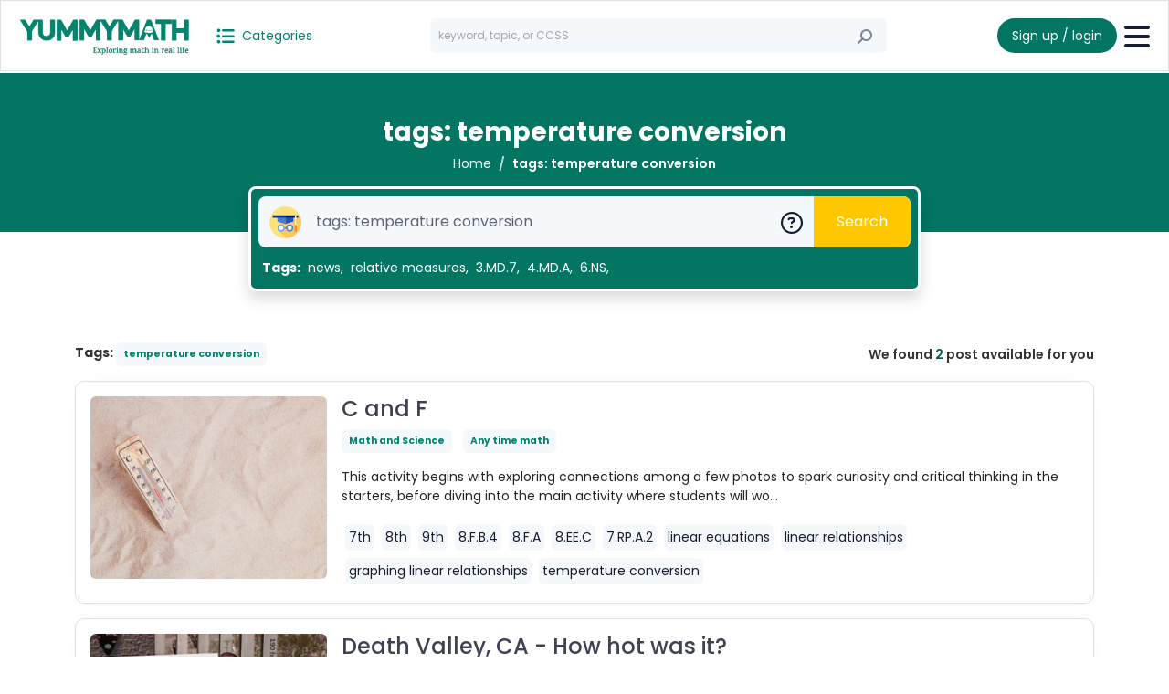

--- FILE ---
content_type: text/html; charset=utf8
request_url: https://www.yummymath.com/search/?topic=tags:%20temperature%20conversion
body_size: 12545
content:
<!doctype html>
<html lang="en">
  <head>
    <meta charset="utf-8">
    <meta name="viewport" content="width=device-width, initial-scale=1">
    <title>YUMMYMATH</title>
    <!-- Google Tag Manager -->
    <script>(function(w,d,s,l,i){w[l]=w[l]||[];w[l].push({'gtm.start':
    new Date().getTime(),event:'gtm.js'});var f=d.getElementsByTagName(s)[0],
    j=d.createElement(s),dl=l!='dataLayer'?'&l='+l:'';j.async=true;j.src=
    'https://www.googletagmanager.com/gtm.js?id='+i+dl;f.parentNode.insertBefore(j,f);
    })(window,document,'script','dataLayer','GTM-MCGPMF7L');</script>
    <!-- End Google Tag Manager -->
    <link rel="icon" type="image/png" href="/templates/yum/assets/img/logo2.png"/>
    <link rel="stylesheet" href="https://cdnjs.cloudflare.com/ajax/libs/font-awesome/6.4.2/css/all.min.css"/>
    <link href="/templates/yum//assets/css/bootstrap.min.css" rel="stylesheet">
    <link rel="stylesheet" href="https://cdn.jsdelivr.net/npm/swiper@11/swiper-bundle.min.css"/>
    <link href="https://cdn.jsdelivr.net/npm/select2@4.1.0-rc.0/dist/css/select2.min.css" rel="stylesheet" />
    <link href="/templates/yum//assets/css/style.css" rel="stylesheet">
    <script src="https://cdn.ckeditor.com/ckeditor5/41.0.0/classic/ckeditor.js"></script>

  </head>
  <body>
    <header class="border border-bottom pt-2 pb-2">
        <div class="container-fluid">
            <div class="nav d-flex justify-content-between align-items-center">
                <div class="d-flex justify-content-start align-items-center">
                    <div class="d-flex justify-content-start align-items-center position-relative">
                      <a href="/" class="stretched-link text-jb-success ms-1">
                        <img src="/templates/yum/assets/img/logo2.png" class="d-inline-block d-lg-none me-3" style="width: 30px;">
                        <img src="/templates/yum/assets/img/logo-big2.png" class="d-none d-lg-inline-block me-3" style="width: 200px;">
                      </a>
                    </div>
                    <div class="ms-1">
                      <div class="btn-group navbar">
                        <button class="btn btn-outline-light text-jb-success p-0 small" type="button" data-bs-toggle="offcanvas" data-bs-target="#category" aria-controls="category">
                          <i class="fa-solid fa-list-ul fs-5 me-1"></i> <span class="small">Categories</span>
                        </button>
                        <div class="offcanvas offcanvas-start" tabindex="-1" id="category" aria-labelledby="offcanvasRightLabel">
                          <div class="offcanvas-header">
                            <h5 class="offcanvas-title" id="offcanvasRightLabel">Categories</h5>
                            <button type="button" class="btn-close" data-bs-dismiss="offcanvas" aria-label="Close"></button>
                          </div>
                          <div class="offcanvas-body p-0">
                            <div class="accordion accordion-flush border-0 rounded-0" id="accordionCategory">
                              <div class="accordion-item border-0 rounded-0">
                                <div class="accordion-header d-flex justify-content-between align-items-center bg-white border-light border-bottom w-100 p-3 fw-bold">
                                  <a class="rounded-0 border-0 text-jb-success pjax-load w-100" href="/category/" >
                                    Genres                                  </a>
                                  <button class="btn accordion-button p-0 jb-accordion bg-transparent collapsed" data-bs-toggle="collapse" data-bs-target="#collapse-category" aria-expanded="false" aria-controls="collapse-category"></button>
                                </div>
                                <div id="collapse-category" class="accordion-collapse collapse rounded-0 border-0" data-bs-parent="#accordionCategory">
                                  <div class="accordion-body border-0 rounded-0 pe-3 ps-3 pt-0 pb-0">
                                    <ul class="navbar-nav">
                                                                              <li class="border-bottom border-light">
                                          <a class="dropdown-item pjax-load p-2" href="/category/algebra/"> 
                                            <span class="bg-success d-inline-block w-10px h-10px me-2 rounded-circle"></span>
                                            Algebra                                          </a>
                                        </li>
                                                                              <li class="border-bottom border-light">
                                          <a class="dropdown-item pjax-load p-2" href="/category/number-sense/"> 
                                            <span class="bg-success d-inline-block w-10px h-10px me-2 rounded-circle"></span>
                                            Number Sense                                          </a>
                                        </li>
                                                                              <li class="border-bottom border-light">
                                          <a class="dropdown-item pjax-load p-2" href="/category/geometry/"> 
                                            <span class="bg-success d-inline-block w-10px h-10px me-2 rounded-circle"></span>
                                            Geometry                                          </a>
                                        </li>
                                                                              <li class="border-bottom border-light">
                                          <a class="dropdown-item pjax-load p-2" href="/category/math-science/"> 
                                            <span class="bg-success d-inline-block w-10px h-10px me-2 rounded-circle"></span>
                                            Math and Science                                          </a>
                                        </li>
                                                                              <li class="border-bottom border-light">
                                          <a class="dropdown-item pjax-load p-2" href="/category/math-social-studies/"> 
                                            <span class="bg-success d-inline-block w-10px h-10px me-2 rounded-circle"></span>
                                            Math and Social Studies                                          </a>
                                        </li>
                                                                              <li class="border-bottom border-light">
                                          <a class="dropdown-item pjax-load p-2" href="/category/food-math/"> 
                                            <span class="bg-success d-inline-block w-10px h-10px me-2 rounded-circle"></span>
                                            Math and Food                                          </a>
                                        </li>
                                                                              <li class="border-bottom border-light">
                                          <a class="dropdown-item pjax-load p-2" href="/category/sports/"> 
                                            <span class="bg-success d-inline-block w-10px h-10px me-2 rounded-circle"></span>
                                            Sports                                          </a>
                                        </li>
                                                                              <li class="border-bottom border-light">
                                          <a class="dropdown-item pjax-load p-2" href="/category/annual-holidays/"> 
                                            <span class="bg-success d-inline-block w-10px h-10px me-2 rounded-circle"></span>
                                            Holidays and Annual Events                                          </a>
                                        </li>
                                                                              <li class="border-bottom border-light">
                                          <a class="dropdown-item pjax-load p-2" href="/category/movies-entertainment/"> 
                                            <span class="bg-success d-inline-block w-10px h-10px me-2 rounded-circle"></span>
                                            Movies and Entertainment                                          </a>
                                        </li>
                                                                              <li class="border-bottom border-light">
                                          <a class="dropdown-item pjax-load p-2" href="/category/suggestions/"> 
                                            <span class="bg-success d-inline-block w-10px h-10px me-2 rounded-circle"></span>
                                            Suggestions                                          </a>
                                        </li>
                                                                              <li class="border-bottom border-light">
                                          <a class="dropdown-item pjax-load p-2" href="/category/blog-news/"> 
                                            <span class="bg-success d-inline-block w-10px h-10px me-2 rounded-circle"></span>
                                            Blog news                                          </a>
                                        </li>
                                                                              <li class="border-bottom border-light">
                                          <a class="dropdown-item pjax-load p-2" href="/category/math-art/"> 
                                            <span class="bg-success d-inline-block w-10px h-10px me-2 rounded-circle"></span>
                                            Math and Art                                          </a>
                                        </li>
                                                                              <li class="border-bottom border-light">
                                          <a class="dropdown-item pjax-load p-2" href="/category/current-events/"> 
                                            <span class="bg-success d-inline-block w-10px h-10px me-2 rounded-circle"></span>
                                            Current events                                          </a>
                                        </li>
                                                                              <li class="border-bottom border-light">
                                          <a class="dropdown-item pjax-load p-2" href="/category/rp/"> 
                                            <span class="bg-success d-inline-block w-10px h-10px me-2 rounded-circle"></span>
                                            Ratio and Proportion                                          </a>
                                        </li>
                                                                              <li class="border-bottom border-light">
                                          <a class="dropdown-item pjax-load p-2" href="/category/3-act-tasks/"> 
                                            <span class="bg-success d-inline-block w-10px h-10px me-2 rounded-circle"></span>
                                            3-act tasks                                          </a>
                                        </li>
                                                                              <li class="border-bottom border-light">
                                          <a class="dropdown-item pjax-load p-2" href="/category/data-and-probability/"> 
                                            <span class="bg-success d-inline-block w-10px h-10px me-2 rounded-circle"></span>
                                            Data and probability                                          </a>
                                        </li>
                                                                              <li class="border-bottom border-light">
                                          <a class="dropdown-item pjax-load p-2" href="/category/funny/"> 
                                            <span class="bg-success d-inline-block w-10px h-10px me-2 rounded-circle"></span>
                                            Funny                                          </a>
                                        </li>
                                                                              <li class="border-bottom border-light">
                                          <a class="dropdown-item pjax-load p-2" href="/category/wow-factor/"> 
                                            <span class="bg-success d-inline-block w-10px h-10px me-2 rounded-circle"></span>
                                            Wow factor                                          </a>
                                        </li>
                                                                              <li class="border-bottom border-light">
                                          <a class="dropdown-item pjax-load p-2" href="/category/any-time-math/"> 
                                            <span class="bg-success d-inline-block w-10px h-10px me-2 rounded-circle"></span>
                                            Any time math                                          </a>
                                        </li>
                                                                          </ul>
                                  </div>
                                </div>
                              </div>
                                                            <div class="accordion-item border-0 rounded-0">
                                <div class="accordion-header d-flex justify-content-between align-items-center bg-white border-light border-bottom w-100 p-3 fw-bold">
                                  <a class="rounded-0 border-0 text-jb-success pjax-load w-100" href="/search/?topic=tags:2nd" >
                                    2nd                                  </a>
                                                                  </div>
                                <div id="collapse-grade-1" class="accordion-collapse collapse rounded-0 border-0" data-bs-parent="#accordionCategory">
                                  <div class="accordion-body border-0 rounded-0 pe-3 ps-3 pt-0 pb-0">
                                    <div class="accordion" id="accordionGrade">
                                        <ul class="navbar-nav">
                                                                                  </ul>
                                    </div>
                                  </div>
                                </div>
                              </div>
                                                            <div class="accordion-item border-0 rounded-0">
                                <div class="accordion-header d-flex justify-content-between align-items-center bg-white border-light border-bottom w-100 p-3 fw-bold">
                                  <a class="rounded-0 border-0 text-jb-success pjax-load w-100" href="/search/?topic=tags:3rd" >
                                    3rd                                  </a>
                                                                    <button class="btn accordion-button p-0 jb-accordion bg-transparent collapsed" data-bs-toggle="collapse" data-bs-target="#collapse-grade-2" aria-expanded="false" aria-controls="collapse-grade-2"></button>
                                                                  </div>
                                <div id="collapse-grade-2" class="accordion-collapse collapse rounded-0 border-0" data-bs-parent="#accordionCategory">
                                  <div class="accordion-body border-0 rounded-0 pe-3 ps-3 pt-0 pb-0">
                                    <div class="accordion" id="accordionGrade">
                                        <ul class="navbar-nav">
                                                                                      <li class="border-bottom border-light">
                                              <a class="pjax-load link-dark p-2 d-inline-block" href="/search/?topic=tags:3.NF"> 
                                                <span class="bg-success d-inline-block w-10px h-10px me-2 rounded-circle"></span>
                                                Number &amp; Operations, fractions                                               </a>
                                              <button class="btn d-inline-block float-end" type="button" role="button" data-bs-toggle="dropdown" aria-expanded="false">
                                                <i class="fa-solid fa-plus"></i>
                                              </button>
                                              <ul class="dropdown-menu border-0 p-0">
                                                                                                  <li class="border-bottom border-light">
                                                    <a class="link-dark pjax-load p-2 d-block ps-5" href="/search/?topic=tags:3.NF,3.NF.1,3.NF3"> 
                                                      <span class="bg-success d-inline-block w-10px h-10px me-2 rounded-circle"></span>
                                                      3.NF                                                    </a>
                                                  </li>
                                                                                                  <li class="border-bottom border-light">
                                                    <a class="link-dark pjax-load p-2 d-block ps-5" href="/search/?topic=tags:3.NF.3"> 
                                                      <span class="bg-success d-inline-block w-10px h-10px me-2 rounded-circle"></span>
                                                      3.NF.1                                                    </a>
                                                  </li>
                                                                                                  <li class="border-bottom border-light">
                                                    <a class="link-dark pjax-load p-2 d-block ps-5" href="/search/?topic=tags:3.NF.3"> 
                                                      <span class="bg-success d-inline-block w-10px h-10px me-2 rounded-circle"></span>
                                                      3.NF.3                                                    </a>
                                                  </li>
                                                                                              </ul>
                                            </li>
                                                                                      <li class="border-bottom border-light">
                                              <a class="pjax-load link-dark p-2 d-inline-block" href="/search/?topic=tags:3.NBT"> 
                                                <span class="bg-success d-inline-block w-10px h-10px me-2 rounded-circle"></span>
                                                Number &amp; Operation, base ten                                               </a>
                                              <button class="btn d-inline-block float-end" type="button" role="button" data-bs-toggle="dropdown" aria-expanded="false">
                                                <i class="fa-solid fa-plus"></i>
                                              </button>
                                              <ul class="dropdown-menu border-0 p-0">
                                                                                                  <li class="border-bottom border-light">
                                                    <a class="link-dark pjax-load p-2 d-block ps-5" href="/search/?topic=tags:3.NBT.2"> 
                                                      <span class="bg-success d-inline-block w-10px h-10px me-2 rounded-circle"></span>
                                                      3.NBT.2                                                    </a>
                                                  </li>
                                                                                              </ul>
                                            </li>
                                                                                      <li class="border-bottom border-light">
                                              <a class="pjax-load link-dark p-2 d-inline-block" href="/search/?topic=tags:3.MD"> 
                                                <span class="bg-success d-inline-block w-10px h-10px me-2 rounded-circle"></span>
                                                Measurement &amp; Data                                               </a>
                                              <button class="btn d-inline-block float-end" type="button" role="button" data-bs-toggle="dropdown" aria-expanded="false">
                                                <i class="fa-solid fa-plus"></i>
                                              </button>
                                              <ul class="dropdown-menu border-0 p-0">
                                                                                                  <li class="border-bottom border-light">
                                                    <a class="link-dark pjax-load p-2 d-block ps-5" href="/search/?topic=tags:3.md"> 
                                                      <span class="bg-success d-inline-block w-10px h-10px me-2 rounded-circle"></span>
                                                      3.MD                                                    </a>
                                                  </li>
                                                                                                  <li class="border-bottom border-light">
                                                    <a class="link-dark pjax-load p-2 d-block ps-5" href="/search/?topic=tags:3.md.1"> 
                                                      <span class="bg-success d-inline-block w-10px h-10px me-2 rounded-circle"></span>
                                                      3.MD.1                                                    </a>
                                                  </li>
                                                                                                  <li class="border-bottom border-light">
                                                    <a class="link-dark pjax-load p-2 d-block ps-5" href="/search/?topic=tags:3.MD.5"> 
                                                      <span class="bg-success d-inline-block w-10px h-10px me-2 rounded-circle"></span>
                                                      3.MD.5                                                    </a>
                                                  </li>
                                                                                                  <li class="border-bottom border-light">
                                                    <a class="link-dark pjax-load p-2 d-block ps-5" href="/search/?topic=tags:3.MD.6"> 
                                                      <span class="bg-success d-inline-block w-10px h-10px me-2 rounded-circle"></span>
                                                      3.MD.6                                                    </a>
                                                  </li>
                                                                                              </ul>
                                            </li>
                                                                                  </ul>
                                    </div>
                                  </div>
                                </div>
                              </div>
                                                            <div class="accordion-item border-0 rounded-0">
                                <div class="accordion-header d-flex justify-content-between align-items-center bg-white border-light border-bottom w-100 p-3 fw-bold">
                                  <a class="rounded-0 border-0 text-jb-success pjax-load w-100" href="/search/?topic=tags:4th" >
                                    4th                                  </a>
                                                                    <button class="btn accordion-button p-0 jb-accordion bg-transparent collapsed" data-bs-toggle="collapse" data-bs-target="#collapse-grade-14" aria-expanded="false" aria-controls="collapse-grade-14"></button>
                                                                  </div>
                                <div id="collapse-grade-14" class="accordion-collapse collapse rounded-0 border-0" data-bs-parent="#accordionCategory">
                                  <div class="accordion-body border-0 rounded-0 pe-3 ps-3 pt-0 pb-0">
                                    <div class="accordion" id="accordionGrade">
                                        <ul class="navbar-nav">
                                                                                      <li class="border-bottom border-light">
                                              <a class="pjax-load link-dark p-2 d-inline-block" href="/search/?topic=tags:4.OA"> 
                                                <span class="bg-success d-inline-block w-10px h-10px me-2 rounded-circle"></span>
                                                Operations &amp; Algebraic Thinking                                               </a>
                                              <button class="btn d-inline-block float-end" type="button" role="button" data-bs-toggle="dropdown" aria-expanded="false">
                                                <i class="fa-solid fa-plus"></i>
                                              </button>
                                              <ul class="dropdown-menu border-0 p-0">
                                                                                                  <li class="border-bottom border-light">
                                                    <a class="link-dark pjax-load p-2 d-block ps-5" href="/search/?topic=tags:4.OA,4.OA.3,4.OA.4,4.OA.5"> 
                                                      <span class="bg-success d-inline-block w-10px h-10px me-2 rounded-circle"></span>
                                                      4.OA                                                    </a>
                                                  </li>
                                                                                                  <li class="border-bottom border-light">
                                                    <a class="link-dark pjax-load p-2 d-block ps-5" href="/search/?topic=tags:4.OA.3"> 
                                                      <span class="bg-success d-inline-block w-10px h-10px me-2 rounded-circle"></span>
                                                      4.OA.3                                                    </a>
                                                  </li>
                                                                                                  <li class="border-bottom border-light">
                                                    <a class="link-dark pjax-load p-2 d-block ps-5" href="/search/?topic=tags:4.OA.4"> 
                                                      <span class="bg-success d-inline-block w-10px h-10px me-2 rounded-circle"></span>
                                                      4.OA.4                                                    </a>
                                                  </li>
                                                                                                  <li class="border-bottom border-light">
                                                    <a class="link-dark pjax-load p-2 d-block ps-5" href="/search/?topic=tags:4.OA.5"> 
                                                      <span class="bg-success d-inline-block w-10px h-10px me-2 rounded-circle"></span>
                                                      4.OA.5                                                    </a>
                                                  </li>
                                                                                              </ul>
                                            </li>
                                                                                      <li class="border-bottom border-light">
                                              <a class="pjax-load link-dark p-2 d-inline-block" href="/search/?topic=tags:4.NBT"> 
                                                <span class="bg-success d-inline-block w-10px h-10px me-2 rounded-circle"></span>
                                                Number &amp; Operations, base ten                                               </a>
                                              <button class="btn d-inline-block float-end" type="button" role="button" data-bs-toggle="dropdown" aria-expanded="false">
                                                <i class="fa-solid fa-plus"></i>
                                              </button>
                                              <ul class="dropdown-menu border-0 p-0">
                                                                                                  <li class="border-bottom border-light">
                                                    <a class="link-dark pjax-load p-2 d-block ps-5" href="/search/?topic=tags:4.NBT,4.NBT.1,4.NBT.2,4.NBT.3,4.NBT.4,4.NBT.5"> 
                                                      <span class="bg-success d-inline-block w-10px h-10px me-2 rounded-circle"></span>
                                                      4.NBT                                                    </a>
                                                  </li>
                                                                                                  <li class="border-bottom border-light">
                                                    <a class="link-dark pjax-load p-2 d-block ps-5" href="/search/?topic=tags:4.NBT.3"> 
                                                      <span class="bg-success d-inline-block w-10px h-10px me-2 rounded-circle"></span>
                                                      4.NBT.3                                                    </a>
                                                  </li>
                                                                                                  <li class="border-bottom border-light">
                                                    <a class="link-dark pjax-load p-2 d-block ps-5" href="/search/?topic=tags:4.NBT.4"> 
                                                      <span class="bg-success d-inline-block w-10px h-10px me-2 rounded-circle"></span>
                                                      4.NBT.4                                                    </a>
                                                  </li>
                                                                                                  <li class="border-bottom border-light">
                                                    <a class="link-dark pjax-load p-2 d-block ps-5" href="/search/?topic=tags:4.NBT.5"> 
                                                      <span class="bg-success d-inline-block w-10px h-10px me-2 rounded-circle"></span>
                                                      4.NBT.5                                                    </a>
                                                  </li>
                                                                                              </ul>
                                            </li>
                                                                                      <li class="border-bottom border-light">
                                              <a class="pjax-load link-dark p-2 d-inline-block" href="/search/?topic=tags:4.NF"> 
                                                <span class="bg-success d-inline-block w-10px h-10px me-2 rounded-circle"></span>
                                                Number &amp; Operations, fractions                                               </a>
                                              <button class="btn d-inline-block float-end" type="button" role="button" data-bs-toggle="dropdown" aria-expanded="false">
                                                <i class="fa-solid fa-plus"></i>
                                              </button>
                                              <ul class="dropdown-menu border-0 p-0">
                                                                                                  <li class="border-bottom border-light">
                                                    <a class="link-dark pjax-load p-2 d-block ps-5" href="/search/?topic=tags:4.NF,4.NF.1,4.NF.2,4.NF.3,4.NF.4"> 
                                                      <span class="bg-success d-inline-block w-10px h-10px me-2 rounded-circle"></span>
                                                      4.NF                                                    </a>
                                                  </li>
                                                                                                  <li class="border-bottom border-light">
                                                    <a class="link-dark pjax-load p-2 d-block ps-5" href="/search/?topic=tags:4.NF.1"> 
                                                      <span class="bg-success d-inline-block w-10px h-10px me-2 rounded-circle"></span>
                                                      4.NF.1                                                    </a>
                                                  </li>
                                                                                                  <li class="border-bottom border-light">
                                                    <a class="link-dark pjax-load p-2 d-block ps-5" href="/search/?topic=tags:4.NF.2"> 
                                                      <span class="bg-success d-inline-block w-10px h-10px me-2 rounded-circle"></span>
                                                      4.NF.2                                                    </a>
                                                  </li>
                                                                                                  <li class="border-bottom border-light">
                                                    <a class="link-dark pjax-load p-2 d-block ps-5" href="/search/?topic=tags:4.NF.3"> 
                                                      <span class="bg-success d-inline-block w-10px h-10px me-2 rounded-circle"></span>
                                                      4.NF.3                                                    </a>
                                                  </li>
                                                                                                  <li class="border-bottom border-light">
                                                    <a class="link-dark pjax-load p-2 d-block ps-5" href="/search/?topic=tags:4.NF.4"> 
                                                      <span class="bg-success d-inline-block w-10px h-10px me-2 rounded-circle"></span>
                                                      4.NF.4                                                    </a>
                                                  </li>
                                                                                              </ul>
                                            </li>
                                                                                      <li class="border-bottom border-light">
                                              <a class="pjax-load link-dark p-2 d-inline-block" href="/search/?topic=tags:4.MD"> 
                                                <span class="bg-success d-inline-block w-10px h-10px me-2 rounded-circle"></span>
                                                Measurement &amp; Data                                               </a>
                                              <button class="btn d-inline-block float-end" type="button" role="button" data-bs-toggle="dropdown" aria-expanded="false">
                                                <i class="fa-solid fa-plus"></i>
                                              </button>
                                              <ul class="dropdown-menu border-0 p-0">
                                                                                                  <li class="border-bottom border-light">
                                                    <a class="link-dark pjax-load p-2 d-block ps-5" href="/search/?topic=tags:4.MD,4.MD.A,4.MD2,4.MD.3"> 
                                                      <span class="bg-success d-inline-block w-10px h-10px me-2 rounded-circle"></span>
                                                      4.MD                                                    </a>
                                                  </li>
                                                                                                  <li class="border-bottom border-light">
                                                    <a class="link-dark pjax-load p-2 d-block ps-5" href="/search/?topic=tags:4.MD.A"> 
                                                      <span class="bg-success d-inline-block w-10px h-10px me-2 rounded-circle"></span>
                                                      4.MD.A                                                    </a>
                                                  </li>
                                                                                                  <li class="border-bottom border-light">
                                                    <a class="link-dark pjax-load p-2 d-block ps-5" href="/search/?topic=tags:4.MD.2"> 
                                                      <span class="bg-success d-inline-block w-10px h-10px me-2 rounded-circle"></span>
                                                      4.MD.2                                                    </a>
                                                  </li>
                                                                                                  <li class="border-bottom border-light">
                                                    <a class="link-dark pjax-load p-2 d-block ps-5" href="/search/?topic=tags:4.MD.3"> 
                                                      <span class="bg-success d-inline-block w-10px h-10px me-2 rounded-circle"></span>
                                                      4.MD.3                                                    </a>
                                                  </li>
                                                                                              </ul>
                                            </li>
                                                                                      <li class="border-bottom border-light">
                                              <a class="pjax-load link-dark p-2 d-inline-block" href="/search/?topic=tags:4.G"> 
                                                <span class="bg-success d-inline-block w-10px h-10px me-2 rounded-circle"></span>
                                                Geometry                                               </a>
                                              <button class="btn d-inline-block float-end" type="button" role="button" data-bs-toggle="dropdown" aria-expanded="false">
                                                <i class="fa-solid fa-plus"></i>
                                              </button>
                                              <ul class="dropdown-menu border-0 p-0">
                                                                                                  <li class="border-bottom border-light">
                                                    <a class="link-dark pjax-load p-2 d-block ps-5" href="/search/?topic=tags:4.G,4.G.1,4.G3"> 
                                                      <span class="bg-success d-inline-block w-10px h-10px me-2 rounded-circle"></span>
                                                      4.G                                                    </a>
                                                  </li>
                                                                                                  <li class="border-bottom border-light">
                                                    <a class="link-dark pjax-load p-2 d-block ps-5" href="/search/?topic=tags:4.G.1"> 
                                                      <span class="bg-success d-inline-block w-10px h-10px me-2 rounded-circle"></span>
                                                      4.G.1                                                    </a>
                                                  </li>
                                                                                                  <li class="border-bottom border-light">
                                                    <a class="link-dark pjax-load p-2 d-block ps-5" href="/search/?topic=tags:4.G.3"> 
                                                      <span class="bg-success d-inline-block w-10px h-10px me-2 rounded-circle"></span>
                                                      4.G.3                                                    </a>
                                                  </li>
                                                                                              </ul>
                                            </li>
                                                                                  </ul>
                                    </div>
                                  </div>
                                </div>
                              </div>
                                                            <div class="accordion-item border-0 rounded-0">
                                <div class="accordion-header d-flex justify-content-between align-items-center bg-white border-light border-bottom w-100 p-3 fw-bold">
                                  <a class="rounded-0 border-0 text-jb-success pjax-load w-100" href="/search/?topic=tags:5th" >
                                    5th                                  </a>
                                                                    <button class="btn accordion-button p-0 jb-accordion bg-transparent collapsed" data-bs-toggle="collapse" data-bs-target="#collapse-grade-40" aria-expanded="false" aria-controls="collapse-grade-40"></button>
                                                                  </div>
                                <div id="collapse-grade-40" class="accordion-collapse collapse rounded-0 border-0" data-bs-parent="#accordionCategory">
                                  <div class="accordion-body border-0 rounded-0 pe-3 ps-3 pt-0 pb-0">
                                    <div class="accordion" id="accordionGrade">
                                        <ul class="navbar-nav">
                                                                                      <li class="border-bottom border-light">
                                              <a class="pjax-load link-dark p-2 d-inline-block" href="/search/?topic=tags:5.OA"> 
                                                <span class="bg-success d-inline-block w-10px h-10px me-2 rounded-circle"></span>
                                                Operations &amp; Algebraic Thinking                                               </a>
                                              <button class="btn d-inline-block float-end" type="button" role="button" data-bs-toggle="dropdown" aria-expanded="false">
                                                <i class="fa-solid fa-plus"></i>
                                              </button>
                                              <ul class="dropdown-menu border-0 p-0">
                                                                                                  <li class="border-bottom border-light">
                                                    <a class="link-dark pjax-load p-2 d-block ps-5" href="/search/?topic=tags:5.OA,5.OA.1,5.OA.3"> 
                                                      <span class="bg-success d-inline-block w-10px h-10px me-2 rounded-circle"></span>
                                                      5.OA                                                    </a>
                                                  </li>
                                                                                                  <li class="border-bottom border-light">
                                                    <a class="link-dark pjax-load p-2 d-block ps-5" href="/search/?topic=tags:5.OA.1"> 
                                                      <span class="bg-success d-inline-block w-10px h-10px me-2 rounded-circle"></span>
                                                      5.OA.1                                                    </a>
                                                  </li>
                                                                                                  <li class="border-bottom border-light">
                                                    <a class="link-dark pjax-load p-2 d-block ps-5" href="/search/?topic=tags:5.OA.3"> 
                                                      <span class="bg-success d-inline-block w-10px h-10px me-2 rounded-circle"></span>
                                                      5.OA.3                                                    </a>
                                                  </li>
                                                                                              </ul>
                                            </li>
                                                                                      <li class="border-bottom border-light">
                                              <a class="pjax-load link-dark p-2 d-inline-block" href="/search/?topic=tags:5.NBT"> 
                                                <span class="bg-success d-inline-block w-10px h-10px me-2 rounded-circle"></span>
                                                Number &amp; Operation, base ten                                               </a>
                                              <button class="btn d-inline-block float-end" type="button" role="button" data-bs-toggle="dropdown" aria-expanded="false">
                                                <i class="fa-solid fa-plus"></i>
                                              </button>
                                              <ul class="dropdown-menu border-0 p-0">
                                                                                                  <li class="border-bottom border-light">
                                                    <a class="link-dark pjax-load p-2 d-block ps-5" href="/search/?topic=tags:5.NBT,5.NBT.1,5.NBT.2,5.NBT.3,5.NBT.5,5.NBT.6,5.NBT.7"> 
                                                      <span class="bg-success d-inline-block w-10px h-10px me-2 rounded-circle"></span>
                                                      5.NBT                                                    </a>
                                                  </li>
                                                                                                  <li class="border-bottom border-light">
                                                    <a class="link-dark pjax-load p-2 d-block ps-5" href="/search/?topic=tags:5.NBT.1"> 
                                                      <span class="bg-success d-inline-block w-10px h-10px me-2 rounded-circle"></span>
                                                      5.NBT.1                                                    </a>
                                                  </li>
                                                                                                  <li class="border-bottom border-light">
                                                    <a class="link-dark pjax-load p-2 d-block ps-5" href="/search/?topic=tags:5.NBT.2"> 
                                                      <span class="bg-success d-inline-block w-10px h-10px me-2 rounded-circle"></span>
                                                      5.NBT.2                                                    </a>
                                                  </li>
                                                                                                  <li class="border-bottom border-light">
                                                    <a class="link-dark pjax-load p-2 d-block ps-5" href="/search/?topic=tags:5.NBT.2"> 
                                                      <span class="bg-success d-inline-block w-10px h-10px me-2 rounded-circle"></span>
                                                      5.NBT.3                                                    </a>
                                                  </li>
                                                                                                  <li class="border-bottom border-light">
                                                    <a class="link-dark pjax-load p-2 d-block ps-5" href="/search/?topic=tags:5.NBT.5"> 
                                                      <span class="bg-success d-inline-block w-10px h-10px me-2 rounded-circle"></span>
                                                      5.NBT.5                                                    </a>
                                                  </li>
                                                                                                  <li class="border-bottom border-light">
                                                    <a class="link-dark pjax-load p-2 d-block ps-5" href="/search/?topic=tags:5.NBT.6"> 
                                                      <span class="bg-success d-inline-block w-10px h-10px me-2 rounded-circle"></span>
                                                      5.NBT.6                                                    </a>
                                                  </li>
                                                                                                  <li class="border-bottom border-light">
                                                    <a class="link-dark pjax-load p-2 d-block ps-5" href="/search/?topic=tags:5.NBT.7"> 
                                                      <span class="bg-success d-inline-block w-10px h-10px me-2 rounded-circle"></span>
                                                      5.NBT.7                                                    </a>
                                                  </li>
                                                                                              </ul>
                                            </li>
                                                                                      <li class="border-bottom border-light">
                                              <a class="pjax-load link-dark p-2 d-inline-block" href="/search/?topic=tags:5.NF"> 
                                                <span class="bg-success d-inline-block w-10px h-10px me-2 rounded-circle"></span>
                                                Number &amp; Operation, fractions                                               </a>
                                              <button class="btn d-inline-block float-end" type="button" role="button" data-bs-toggle="dropdown" aria-expanded="false">
                                                <i class="fa-solid fa-plus"></i>
                                              </button>
                                              <ul class="dropdown-menu border-0 p-0">
                                                                                                  <li class="border-bottom border-light">
                                                    <a class="link-dark pjax-load p-2 d-block ps-5" href="/search/?topic=tags:5.NF,5.NF.1,5.NF.3,5.NF.4,5.NF.6,5.NF.7"> 
                                                      <span class="bg-success d-inline-block w-10px h-10px me-2 rounded-circle"></span>
                                                      5.NF                                                    </a>
                                                  </li>
                                                                                                  <li class="border-bottom border-light">
                                                    <a class="link-dark pjax-load p-2 d-block ps-5" href="/search/?topic=tags:5.NF.1"> 
                                                      <span class="bg-success d-inline-block w-10px h-10px me-2 rounded-circle"></span>
                                                      5.NF.1                                                    </a>
                                                  </li>
                                                                                                  <li class="border-bottom border-light">
                                                    <a class="link-dark pjax-load p-2 d-block ps-5" href="/search/?topic=tags:5.NF.3"> 
                                                      <span class="bg-success d-inline-block w-10px h-10px me-2 rounded-circle"></span>
                                                      5.NF.3                                                    </a>
                                                  </li>
                                                                                                  <li class="border-bottom border-light">
                                                    <a class="link-dark pjax-load p-2 d-block ps-5" href="/search/?topic=tags:5.NF.4"> 
                                                      <span class="bg-success d-inline-block w-10px h-10px me-2 rounded-circle"></span>
                                                      5.NF.4                                                    </a>
                                                  </li>
                                                                                                  <li class="border-bottom border-light">
                                                    <a class="link-dark pjax-load p-2 d-block ps-5" href="/search/?topic=tags:5.NF.6"> 
                                                      <span class="bg-success d-inline-block w-10px h-10px me-2 rounded-circle"></span>
                                                      5.NF.6                                                    </a>
                                                  </li>
                                                                                                  <li class="border-bottom border-light">
                                                    <a class="link-dark pjax-load p-2 d-block ps-5" href="/search/?topic=tags:5.NF.7"> 
                                                      <span class="bg-success d-inline-block w-10px h-10px me-2 rounded-circle"></span>
                                                      5.NF.7                                                    </a>
                                                  </li>
                                                                                              </ul>
                                            </li>
                                                                                      <li class="border-bottom border-light">
                                              <a class="pjax-load link-dark p-2 d-inline-block" href="/search/?topic=tags:5.MD"> 
                                                <span class="bg-success d-inline-block w-10px h-10px me-2 rounded-circle"></span>
                                                Measurement &amp; Data                                               </a>
                                              <button class="btn d-inline-block float-end" type="button" role="button" data-bs-toggle="dropdown" aria-expanded="false">
                                                <i class="fa-solid fa-plus"></i>
                                              </button>
                                              <ul class="dropdown-menu border-0 p-0">
                                                                                                  <li class="border-bottom border-light">
                                                    <a class="link-dark pjax-load p-2 d-block ps-5" href="/search/?topic=tags:5.MD,5.MD.1,5.MD.3,5.MD5"> 
                                                      <span class="bg-success d-inline-block w-10px h-10px me-2 rounded-circle"></span>
                                                      5.MD                                                    </a>
                                                  </li>
                                                                                                  <li class="border-bottom border-light">
                                                    <a class="link-dark pjax-load p-2 d-block ps-5" href="/search/?topic=tags:5.MD.1"> 
                                                      <span class="bg-success d-inline-block w-10px h-10px me-2 rounded-circle"></span>
                                                      5.MD.1                                                    </a>
                                                  </li>
                                                                                                  <li class="border-bottom border-light">
                                                    <a class="link-dark pjax-load p-2 d-block ps-5" href="/search/?topic=tags:5.MD.3"> 
                                                      <span class="bg-success d-inline-block w-10px h-10px me-2 rounded-circle"></span>
                                                      5.MD.3                                                    </a>
                                                  </li>
                                                                                                  <li class="border-bottom border-light">
                                                    <a class="link-dark pjax-load p-2 d-block ps-5" href="/search/?topic=tags:5.MD.5"> 
                                                      <span class="bg-success d-inline-block w-10px h-10px me-2 rounded-circle"></span>
                                                      5.MD.5                                                    </a>
                                                  </li>
                                                                                              </ul>
                                            </li>
                                                                                      <li class="border-bottom border-light">
                                              <a class="pjax-load link-dark p-2 d-inline-block" href="/search/?topic=tags:5.G"> 
                                                <span class="bg-success d-inline-block w-10px h-10px me-2 rounded-circle"></span>
                                                Geometry                                               </a>
                                              <button class="btn d-inline-block float-end" type="button" role="button" data-bs-toggle="dropdown" aria-expanded="false">
                                                <i class="fa-solid fa-plus"></i>
                                              </button>
                                              <ul class="dropdown-menu border-0 p-0">
                                                                                                  <li class="border-bottom border-light">
                                                    <a class="link-dark pjax-load p-2 d-block ps-5" href="/search/?topic=tags:5.G,5.G.1,5.G.2"> 
                                                      <span class="bg-success d-inline-block w-10px h-10px me-2 rounded-circle"></span>
                                                      5.G                                                    </a>
                                                  </li>
                                                                                                  <li class="border-bottom border-light">
                                                    <a class="link-dark pjax-load p-2 d-block ps-5" href="/search/?topic=tags:5.G.1"> 
                                                      <span class="bg-success d-inline-block w-10px h-10px me-2 rounded-circle"></span>
                                                      5.G.1                                                    </a>
                                                  </li>
                                                                                                  <li class="border-bottom border-light">
                                                    <a class="link-dark pjax-load p-2 d-block ps-5" href="/search/?topic=tags:5.G.2"> 
                                                      <span class="bg-success d-inline-block w-10px h-10px me-2 rounded-circle"></span>
                                                      5.G.2                                                    </a>
                                                  </li>
                                                                                              </ul>
                                            </li>
                                                                                  </ul>
                                    </div>
                                  </div>
                                </div>
                              </div>
                                                            <div class="accordion-item border-0 rounded-0">
                                <div class="accordion-header d-flex justify-content-between align-items-center bg-white border-light border-bottom w-100 p-3 fw-bold">
                                  <a class="rounded-0 border-0 text-jb-success pjax-load w-100" href="/search/?topic=tags:6th" >
                                    6th                                  </a>
                                                                    <button class="btn accordion-button p-0 jb-accordion bg-transparent collapsed" data-bs-toggle="collapse" data-bs-target="#collapse-grade-69" aria-expanded="false" aria-controls="collapse-grade-69"></button>
                                                                  </div>
                                <div id="collapse-grade-69" class="accordion-collapse collapse rounded-0 border-0" data-bs-parent="#accordionCategory">
                                  <div class="accordion-body border-0 rounded-0 pe-3 ps-3 pt-0 pb-0">
                                    <div class="accordion" id="accordionGrade">
                                        <ul class="navbar-nav">
                                                                                      <li class="border-bottom border-light">
                                              <a class="pjax-load link-dark p-2 d-inline-block" href="/search/?topic=tags:6.RP"> 
                                                <span class="bg-success d-inline-block w-10px h-10px me-2 rounded-circle"></span>
                                                Ratio &amp; Proportional relationships                                               </a>
                                              <button class="btn d-inline-block float-end" type="button" role="button" data-bs-toggle="dropdown" aria-expanded="false">
                                                <i class="fa-solid fa-plus"></i>
                                              </button>
                                              <ul class="dropdown-menu border-0 p-0">
                                                                                                  <li class="border-bottom border-light">
                                                    <a class="link-dark pjax-load p-2 d-block ps-5" href="/search/?topic=tags:6.RP,6.RP.1,6.RP.2,6.RP.3,6.RP.4,6.RP.5"> 
                                                      <span class="bg-success d-inline-block w-10px h-10px me-2 rounded-circle"></span>
                                                      6.RP                                                    </a>
                                                  </li>
                                                                                                  <li class="border-bottom border-light">
                                                    <a class="link-dark pjax-load p-2 d-block ps-5" href="/search/?topic=tags:6.RP.1"> 
                                                      <span class="bg-success d-inline-block w-10px h-10px me-2 rounded-circle"></span>
                                                      6.RP.1                                                    </a>
                                                  </li>
                                                                                                  <li class="border-bottom border-light">
                                                    <a class="link-dark pjax-load p-2 d-block ps-5" href="/search/?topic=tags:6.RP.2"> 
                                                      <span class="bg-success d-inline-block w-10px h-10px me-2 rounded-circle"></span>
                                                      6.RP.2                                                    </a>
                                                  </li>
                                                                                                  <li class="border-bottom border-light">
                                                    <a class="link-dark pjax-load p-2 d-block ps-5" href="/search/?topic=tags:6.RP.3"> 
                                                      <span class="bg-success d-inline-block w-10px h-10px me-2 rounded-circle"></span>
                                                      6.RP.3                                                    </a>
                                                  </li>
                                                                                              </ul>
                                            </li>
                                                                                      <li class="border-bottom border-light">
                                              <a class="pjax-load link-dark p-2 d-inline-block" href="/search/?topic=tags:6.NS"> 
                                                <span class="bg-success d-inline-block w-10px h-10px me-2 rounded-circle"></span>
                                                The Number System                                               </a>
                                              <button class="btn d-inline-block float-end" type="button" role="button" data-bs-toggle="dropdown" aria-expanded="false">
                                                <i class="fa-solid fa-plus"></i>
                                              </button>
                                              <ul class="dropdown-menu border-0 p-0">
                                                                                                  <li class="border-bottom border-light">
                                                    <a class="link-dark pjax-load p-2 d-block ps-5" href="/search/?topic=tags:6.NS,6.NS.1,6.NS.2,6.NS.3,6.NS.4,6.NS.5,6.NS.6,6.NS.7"> 
                                                      <span class="bg-success d-inline-block w-10px h-10px me-2 rounded-circle"></span>
                                                      6.NS                                                    </a>
                                                  </li>
                                                                                                  <li class="border-bottom border-light">
                                                    <a class="link-dark pjax-load p-2 d-block ps-5" href="/search/?topic=tags:6.NS.1"> 
                                                      <span class="bg-success d-inline-block w-10px h-10px me-2 rounded-circle"></span>
                                                      6.NS.1                                                    </a>
                                                  </li>
                                                                                                  <li class="border-bottom border-light">
                                                    <a class="link-dark pjax-load p-2 d-block ps-5" href="/search/?topic=tags:6.NS.2"> 
                                                      <span class="bg-success d-inline-block w-10px h-10px me-2 rounded-circle"></span>
                                                      6.NS.2                                                    </a>
                                                  </li>
                                                                                                  <li class="border-bottom border-light">
                                                    <a class="link-dark pjax-load p-2 d-block ps-5" href="/search/?topic=tags:6.NS.3"> 
                                                      <span class="bg-success d-inline-block w-10px h-10px me-2 rounded-circle"></span>
                                                      6.NS.3                                                    </a>
                                                  </li>
                                                                                                  <li class="border-bottom border-light">
                                                    <a class="link-dark pjax-load p-2 d-block ps-5" href="/search/?topic=tags:6.NS.4"> 
                                                      <span class="bg-success d-inline-block w-10px h-10px me-2 rounded-circle"></span>
                                                      6.NS.4                                                    </a>
                                                  </li>
                                                                                                  <li class="border-bottom border-light">
                                                    <a class="link-dark pjax-load p-2 d-block ps-5" href="/search/?topic=tags:6.NS.5"> 
                                                      <span class="bg-success d-inline-block w-10px h-10px me-2 rounded-circle"></span>
                                                      6.NS.5                                                    </a>
                                                  </li>
                                                                                                  <li class="border-bottom border-light">
                                                    <a class="link-dark pjax-load p-2 d-block ps-5" href="/search/?topic=tags:6.NS.6"> 
                                                      <span class="bg-success d-inline-block w-10px h-10px me-2 rounded-circle"></span>
                                                      6.NS.6                                                    </a>
                                                  </li>
                                                                                                  <li class="border-bottom border-light">
                                                    <a class="link-dark pjax-load p-2 d-block ps-5" href="/search/?topic=tags:6.NS.7"> 
                                                      <span class="bg-success d-inline-block w-10px h-10px me-2 rounded-circle"></span>
                                                      6.NS.7                                                    </a>
                                                  </li>
                                                                                              </ul>
                                            </li>
                                                                                      <li class="border-bottom border-light">
                                              <a class="pjax-load link-dark p-2 d-inline-block" href="/search/?topic=tags:6.EE"> 
                                                <span class="bg-success d-inline-block w-10px h-10px me-2 rounded-circle"></span>
                                                Expressions &amp; Equations                                               </a>
                                              <button class="btn d-inline-block float-end" type="button" role="button" data-bs-toggle="dropdown" aria-expanded="false">
                                                <i class="fa-solid fa-plus"></i>
                                              </button>
                                              <ul class="dropdown-menu border-0 p-0">
                                                                                                  <li class="border-bottom border-light">
                                                    <a class="link-dark pjax-load p-2 d-block ps-5" href="/search/?topic=tags:6.EE,%206.EE.1,%206.EE.2,6.EE.3,6.EE.5,6.EE.6,6.EE.7,6.EE.8"> 
                                                      <span class="bg-success d-inline-block w-10px h-10px me-2 rounded-circle"></span>
                                                      6.EE                                                    </a>
                                                  </li>
                                                                                                  <li class="border-bottom border-light">
                                                    <a class="link-dark pjax-load p-2 d-block ps-5" href="/search/?topic=tags:6.EE.1"> 
                                                      <span class="bg-success d-inline-block w-10px h-10px me-2 rounded-circle"></span>
                                                      6.EE.1                                                    </a>
                                                  </li>
                                                                                                  <li class="border-bottom border-light">
                                                    <a class="link-dark pjax-load p-2 d-block ps-5" href="/search/?topic=tags:6.EE.2"> 
                                                      <span class="bg-success d-inline-block w-10px h-10px me-2 rounded-circle"></span>
                                                      6.EE.2                                                    </a>
                                                  </li>
                                                                                                  <li class="border-bottom border-light">
                                                    <a class="link-dark pjax-load p-2 d-block ps-5" href="/search/?topic=tags:6.EE.3"> 
                                                      <span class="bg-success d-inline-block w-10px h-10px me-2 rounded-circle"></span>
                                                      6.EE.3                                                    </a>
                                                  </li>
                                                                                                  <li class="border-bottom border-light">
                                                    <a class="link-dark pjax-load p-2 d-block ps-5" href="/search/?topic=tags:6.EE.5"> 
                                                      <span class="bg-success d-inline-block w-10px h-10px me-2 rounded-circle"></span>
                                                      6.EE.5                                                    </a>
                                                  </li>
                                                                                                  <li class="border-bottom border-light">
                                                    <a class="link-dark pjax-load p-2 d-block ps-5" href="/search/?topic=tags:6.EE.6"> 
                                                      <span class="bg-success d-inline-block w-10px h-10px me-2 rounded-circle"></span>
                                                      6.EE.6                                                    </a>
                                                  </li>
                                                                                                  <li class="border-bottom border-light">
                                                    <a class="link-dark pjax-load p-2 d-block ps-5" href="/search/?topic=tags:6.EE.7"> 
                                                      <span class="bg-success d-inline-block w-10px h-10px me-2 rounded-circle"></span>
                                                      6.EE.7                                                    </a>
                                                  </li>
                                                                                                  <li class="border-bottom border-light">
                                                    <a class="link-dark pjax-load p-2 d-block ps-5" href="/search/?topic=tags:6.EE.8"> 
                                                      <span class="bg-success d-inline-block w-10px h-10px me-2 rounded-circle"></span>
                                                      6.EE.8                                                    </a>
                                                  </li>
                                                                                                  <li class="border-bottom border-light">
                                                    <a class="link-dark pjax-load p-2 d-block ps-5" href="/search/?topic=tags:6.EE.9"> 
                                                      <span class="bg-success d-inline-block w-10px h-10px me-2 rounded-circle"></span>
                                                      6.EE.9                                                    </a>
                                                  </li>
                                                                                              </ul>
                                            </li>
                                                                                      <li class="border-bottom border-light">
                                              <a class="pjax-load link-dark p-2 d-inline-block" href="/search/?topic=tags:6.G"> 
                                                <span class="bg-success d-inline-block w-10px h-10px me-2 rounded-circle"></span>
                                                Geometry                                               </a>
                                              <button class="btn d-inline-block float-end" type="button" role="button" data-bs-toggle="dropdown" aria-expanded="false">
                                                <i class="fa-solid fa-plus"></i>
                                              </button>
                                              <ul class="dropdown-menu border-0 p-0">
                                                                                                  <li class="border-bottom border-light">
                                                    <a class="link-dark pjax-load p-2 d-block ps-5" href="/search/?topic=tags:6.G,6.G.1,6.G.2,%206.G.4"> 
                                                      <span class="bg-success d-inline-block w-10px h-10px me-2 rounded-circle"></span>
                                                      6.G                                                    </a>
                                                  </li>
                                                                                                  <li class="border-bottom border-light">
                                                    <a class="link-dark pjax-load p-2 d-block ps-5" href="/search/?topic=tags:6.G.1"> 
                                                      <span class="bg-success d-inline-block w-10px h-10px me-2 rounded-circle"></span>
                                                      6.G.1                                                    </a>
                                                  </li>
                                                                                                  <li class="border-bottom border-light">
                                                    <a class="link-dark pjax-load p-2 d-block ps-5" href="/search/?topic=tags:6.G.2"> 
                                                      <span class="bg-success d-inline-block w-10px h-10px me-2 rounded-circle"></span>
                                                      6.G.2                                                    </a>
                                                  </li>
                                                                                                  <li class="border-bottom border-light">
                                                    <a class="link-dark pjax-load p-2 d-block ps-5" href="/search/?topic=tags:6.G.4"> 
                                                      <span class="bg-success d-inline-block w-10px h-10px me-2 rounded-circle"></span>
                                                      6.G.4                                                    </a>
                                                  </li>
                                                                                              </ul>
                                            </li>
                                                                                      <li class="border-bottom border-light">
                                              <a class="pjax-load link-dark p-2 d-inline-block" href="/search/?topic=tags:6.SP"> 
                                                <span class="bg-success d-inline-block w-10px h-10px me-2 rounded-circle"></span>
                                                Statistics &amp; Probability                                               </a>
                                              <button class="btn d-inline-block float-end" type="button" role="button" data-bs-toggle="dropdown" aria-expanded="false">
                                                <i class="fa-solid fa-plus"></i>
                                              </button>
                                              <ul class="dropdown-menu border-0 p-0">
                                                                                                  <li class="border-bottom border-light">
                                                    <a class="link-dark pjax-load p-2 d-block ps-5" href="/search/?topic=tags:6.SP,6.SP.3,6.SP.2,6.SP.4,6.SP.5"> 
                                                      <span class="bg-success d-inline-block w-10px h-10px me-2 rounded-circle"></span>
                                                      6.SP                                                    </a>
                                                  </li>
                                                                                                  <li class="border-bottom border-light">
                                                    <a class="link-dark pjax-load p-2 d-block ps-5" href="/search/?topic=tags:6.SP.2"> 
                                                      <span class="bg-success d-inline-block w-10px h-10px me-2 rounded-circle"></span>
                                                      6.SP.2                                                    </a>
                                                  </li>
                                                                                                  <li class="border-bottom border-light">
                                                    <a class="link-dark pjax-load p-2 d-block ps-5" href="/search/?topic=tags:6.SP.3"> 
                                                      <span class="bg-success d-inline-block w-10px h-10px me-2 rounded-circle"></span>
                                                      6.SP.3                                                    </a>
                                                  </li>
                                                                                                  <li class="border-bottom border-light">
                                                    <a class="link-dark pjax-load p-2 d-block ps-5" href="/search/?topic=tags:6.SP.4"> 
                                                      <span class="bg-success d-inline-block w-10px h-10px me-2 rounded-circle"></span>
                                                      6.SP.4                                                    </a>
                                                  </li>
                                                                                                  <li class="border-bottom border-light">
                                                    <a class="link-dark pjax-load p-2 d-block ps-5" href="/search/?topic=tags:6.SP.5"> 
                                                      <span class="bg-success d-inline-block w-10px h-10px me-2 rounded-circle"></span>
                                                      6.SP.5                                                    </a>
                                                  </li>
                                                                                              </ul>
                                            </li>
                                                                                  </ul>
                                    </div>
                                  </div>
                                </div>
                              </div>
                                                            <div class="accordion-item border-0 rounded-0">
                                <div class="accordion-header d-flex justify-content-between align-items-center bg-white border-light border-bottom w-100 p-3 fw-bold">
                                  <a class="rounded-0 border-0 text-jb-success pjax-load w-100" href="/search/?topic=tags:7th" >
                                    7th                                  </a>
                                                                    <button class="btn accordion-button p-0 jb-accordion bg-transparent collapsed" data-bs-toggle="collapse" data-bs-target="#collapse-grade-105" aria-expanded="false" aria-controls="collapse-grade-105"></button>
                                                                  </div>
                                <div id="collapse-grade-105" class="accordion-collapse collapse rounded-0 border-0" data-bs-parent="#accordionCategory">
                                  <div class="accordion-body border-0 rounded-0 pe-3 ps-3 pt-0 pb-0">
                                    <div class="accordion" id="accordionGrade">
                                        <ul class="navbar-nav">
                                                                                      <li class="border-bottom border-light">
                                              <a class="pjax-load link-dark p-2 d-inline-block" href="/search/?topic=tags:7.RP"> 
                                                <span class="bg-success d-inline-block w-10px h-10px me-2 rounded-circle"></span>
                                                Ratios &amp; Proportional Relationships                                               </a>
                                              <button class="btn d-inline-block float-end" type="button" role="button" data-bs-toggle="dropdown" aria-expanded="false">
                                                <i class="fa-solid fa-plus"></i>
                                              </button>
                                              <ul class="dropdown-menu border-0 p-0">
                                                                                                  <li class="border-bottom border-light">
                                                    <a class="link-dark pjax-load p-2 d-block ps-5" href="/search/?topic=tags:7.RP,7.RP.1,7.RP.2,7.RP.3"> 
                                                      <span class="bg-success d-inline-block w-10px h-10px me-2 rounded-circle"></span>
                                                      7.RP                                                    </a>
                                                  </li>
                                                                                                  <li class="border-bottom border-light">
                                                    <a class="link-dark pjax-load p-2 d-block ps-5" href="/search/?topic=tags:7.RP.1"> 
                                                      <span class="bg-success d-inline-block w-10px h-10px me-2 rounded-circle"></span>
                                                      7.RP.1                                                    </a>
                                                  </li>
                                                                                                  <li class="border-bottom border-light">
                                                    <a class="link-dark pjax-load p-2 d-block ps-5" href="/search/?topic=tags:7.RP.2"> 
                                                      <span class="bg-success d-inline-block w-10px h-10px me-2 rounded-circle"></span>
                                                      7.RP.2                                                    </a>
                                                  </li>
                                                                                                  <li class="border-bottom border-light">
                                                    <a class="link-dark pjax-load p-2 d-block ps-5" href="/search/?topic=tags:7.RP.3"> 
                                                      <span class="bg-success d-inline-block w-10px h-10px me-2 rounded-circle"></span>
                                                      7.RP.3                                                    </a>
                                                  </li>
                                                                                              </ul>
                                            </li>
                                                                                      <li class="border-bottom border-light">
                                              <a class="pjax-load link-dark p-2 d-inline-block" href="/search/?topic=tags:7.NS"> 
                                                <span class="bg-success d-inline-block w-10px h-10px me-2 rounded-circle"></span>
                                                The Number System                                               </a>
                                              <button class="btn d-inline-block float-end" type="button" role="button" data-bs-toggle="dropdown" aria-expanded="false">
                                                <i class="fa-solid fa-plus"></i>
                                              </button>
                                              <ul class="dropdown-menu border-0 p-0">
                                                                                                  <li class="border-bottom border-light">
                                                    <a class="link-dark pjax-load p-2 d-block ps-5" href="/search/?topic=tags:7.NS,7.NS.1,7.NS.2,7.NS.3"> 
                                                      <span class="bg-success d-inline-block w-10px h-10px me-2 rounded-circle"></span>
                                                      7.NS                                                    </a>
                                                  </li>
                                                                                                  <li class="border-bottom border-light">
                                                    <a class="link-dark pjax-load p-2 d-block ps-5" href="/search/?topic=tags:7.NS.1"> 
                                                      <span class="bg-success d-inline-block w-10px h-10px me-2 rounded-circle"></span>
                                                      7.NS.1                                                    </a>
                                                  </li>
                                                                                                  <li class="border-bottom border-light">
                                                    <a class="link-dark pjax-load p-2 d-block ps-5" href="/search/?topic=tags:7.NS.2"> 
                                                      <span class="bg-success d-inline-block w-10px h-10px me-2 rounded-circle"></span>
                                                      7.NS.2                                                    </a>
                                                  </li>
                                                                                                  <li class="border-bottom border-light">
                                                    <a class="link-dark pjax-load p-2 d-block ps-5" href="/search/?topic=tags:7.NS.3"> 
                                                      <span class="bg-success d-inline-block w-10px h-10px me-2 rounded-circle"></span>
                                                      7.NS.3                                                    </a>
                                                  </li>
                                                                                              </ul>
                                            </li>
                                                                                      <li class="border-bottom border-light">
                                              <a class="pjax-load link-dark p-2 d-inline-block" href="/search/?topic=tags:7.EE"> 
                                                <span class="bg-success d-inline-block w-10px h-10px me-2 rounded-circle"></span>
                                                Expressions &amp; Equations                                               </a>
                                              <button class="btn d-inline-block float-end" type="button" role="button" data-bs-toggle="dropdown" aria-expanded="false">
                                                <i class="fa-solid fa-plus"></i>
                                              </button>
                                              <ul class="dropdown-menu border-0 p-0">
                                                                                                  <li class="border-bottom border-light">
                                                    <a class="link-dark pjax-load p-2 d-block ps-5" href="/search/?topic=tags:7.EE,7.EE.2,7.EE.3,7.EE.4"> 
                                                      <span class="bg-success d-inline-block w-10px h-10px me-2 rounded-circle"></span>
                                                      7.EE                                                    </a>
                                                  </li>
                                                                                                  <li class="border-bottom border-light">
                                                    <a class="link-dark pjax-load p-2 d-block ps-5" href="/search/?topic=tags:7.EE.1"> 
                                                      <span class="bg-success d-inline-block w-10px h-10px me-2 rounded-circle"></span>
                                                      7.EE.1                                                    </a>
                                                  </li>
                                                                                                  <li class="border-bottom border-light">
                                                    <a class="link-dark pjax-load p-2 d-block ps-5" href="/search/?topic=tags:7.EE.3"> 
                                                      <span class="bg-success d-inline-block w-10px h-10px me-2 rounded-circle"></span>
                                                      7.EE.2                                                    </a>
                                                  </li>
                                                                                                  <li class="border-bottom border-light">
                                                    <a class="link-dark pjax-load p-2 d-block ps-5" href="/search/?topic=tags:7.EE.3"> 
                                                      <span class="bg-success d-inline-block w-10px h-10px me-2 rounded-circle"></span>
                                                      7.EE.3                                                    </a>
                                                  </li>
                                                                                                  <li class="border-bottom border-light">
                                                    <a class="link-dark pjax-load p-2 d-block ps-5" href="/search/?topic=tags:7.EE.4"> 
                                                      <span class="bg-success d-inline-block w-10px h-10px me-2 rounded-circle"></span>
                                                      7.EE.4                                                    </a>
                                                  </li>
                                                                                              </ul>
                                            </li>
                                                                                      <li class="border-bottom border-light">
                                              <a class="pjax-load link-dark p-2 d-inline-block" href="/search/?topic=tags:7.G"> 
                                                <span class="bg-success d-inline-block w-10px h-10px me-2 rounded-circle"></span>
                                                Geometry                                               </a>
                                              <button class="btn d-inline-block float-end" type="button" role="button" data-bs-toggle="dropdown" aria-expanded="false">
                                                <i class="fa-solid fa-plus"></i>
                                              </button>
                                              <ul class="dropdown-menu border-0 p-0">
                                                                                                  <li class="border-bottom border-light">
                                                    <a class="link-dark pjax-load p-2 d-block ps-5" href="/search/?topic=tags:7.G,7.G.1,7.G.2,7.G.3,7.G.4,7.G.6"> 
                                                      <span class="bg-success d-inline-block w-10px h-10px me-2 rounded-circle"></span>
                                                      7.G                                                    </a>
                                                  </li>
                                                                                                  <li class="border-bottom border-light">
                                                    <a class="link-dark pjax-load p-2 d-block ps-5" href="/search/?topic=tags:7.G.1"> 
                                                      <span class="bg-success d-inline-block w-10px h-10px me-2 rounded-circle"></span>
                                                      7.G.1                                                    </a>
                                                  </li>
                                                                                                  <li class="border-bottom border-light">
                                                    <a class="link-dark pjax-load p-2 d-block ps-5" href="/search/?topic=tags:7.G.2"> 
                                                      <span class="bg-success d-inline-block w-10px h-10px me-2 rounded-circle"></span>
                                                      7.G.2                                                    </a>
                                                  </li>
                                                                                                  <li class="border-bottom border-light">
                                                    <a class="link-dark pjax-load p-2 d-block ps-5" href="/search/?topic=tags:7.G.3"> 
                                                      <span class="bg-success d-inline-block w-10px h-10px me-2 rounded-circle"></span>
                                                      7.G.3                                                    </a>
                                                  </li>
                                                                                                  <li class="border-bottom border-light">
                                                    <a class="link-dark pjax-load p-2 d-block ps-5" href="/search/?topic=tags:7.G.4"> 
                                                      <span class="bg-success d-inline-block w-10px h-10px me-2 rounded-circle"></span>
                                                      7.G.4                                                    </a>
                                                  </li>
                                                                                                  <li class="border-bottom border-light">
                                                    <a class="link-dark pjax-load p-2 d-block ps-5" href="/search/?topic=tags:7.G.6"> 
                                                      <span class="bg-success d-inline-block w-10px h-10px me-2 rounded-circle"></span>
                                                      7.G.6                                                    </a>
                                                  </li>
                                                                                              </ul>
                                            </li>
                                                                                      <li class="border-bottom border-light">
                                              <a class="pjax-load link-dark p-2 d-inline-block" href="/search/?topic=tags:7.SP"> 
                                                <span class="bg-success d-inline-block w-10px h-10px me-2 rounded-circle"></span>
                                                Statistics &amp; Probability                                               </a>
                                              <button class="btn d-inline-block float-end" type="button" role="button" data-bs-toggle="dropdown" aria-expanded="false">
                                                <i class="fa-solid fa-plus"></i>
                                              </button>
                                              <ul class="dropdown-menu border-0 p-0">
                                                                                                  <li class="border-bottom border-light">
                                                    <a class="link-dark pjax-load p-2 d-block ps-5" href="/search/?topic=tags:7.SP,7.SP.1,7.SP.2,7.SP.3,7.SP.4,7.SP.6,7.SP.7"> 
                                                      <span class="bg-success d-inline-block w-10px h-10px me-2 rounded-circle"></span>
                                                      7.SP                                                    </a>
                                                  </li>
                                                                                                  <li class="border-bottom border-light">
                                                    <a class="link-dark pjax-load p-2 d-block ps-5" href="/search/?topic=tags:7.SP.1"> 
                                                      <span class="bg-success d-inline-block w-10px h-10px me-2 rounded-circle"></span>
                                                      7.SP.1                                                    </a>
                                                  </li>
                                                                                                  <li class="border-bottom border-light">
                                                    <a class="link-dark pjax-load p-2 d-block ps-5" href="/search/?topic=tags:7.SP.2"> 
                                                      <span class="bg-success d-inline-block w-10px h-10px me-2 rounded-circle"></span>
                                                      7.SP.2                                                    </a>
                                                  </li>
                                                                                                  <li class="border-bottom border-light">
                                                    <a class="link-dark pjax-load p-2 d-block ps-5" href="/search/?topic=tags:7.SP.3"> 
                                                      <span class="bg-success d-inline-block w-10px h-10px me-2 rounded-circle"></span>
                                                      7.SP.3                                                    </a>
                                                  </li>
                                                                                                  <li class="border-bottom border-light">
                                                    <a class="link-dark pjax-load p-2 d-block ps-5" href="/search/?topic=tags:7.SP.4"> 
                                                      <span class="bg-success d-inline-block w-10px h-10px me-2 rounded-circle"></span>
                                                      7.SP.4                                                    </a>
                                                  </li>
                                                                                                  <li class="border-bottom border-light">
                                                    <a class="link-dark pjax-load p-2 d-block ps-5" href="/search/?topic=tags:7.SP.5"> 
                                                      <span class="bg-success d-inline-block w-10px h-10px me-2 rounded-circle"></span>
                                                      7.SP.5                                                    </a>
                                                  </li>
                                                                                                  <li class="border-bottom border-light">
                                                    <a class="link-dark pjax-load p-2 d-block ps-5" href="/search/?topic=tags:7.SP.6"> 
                                                      <span class="bg-success d-inline-block w-10px h-10px me-2 rounded-circle"></span>
                                                      7.SP.6                                                    </a>
                                                  </li>
                                                                                                  <li class="border-bottom border-light">
                                                    <a class="link-dark pjax-load p-2 d-block ps-5" href="/search/?topic=tags:7.SP.7"> 
                                                      <span class="bg-success d-inline-block w-10px h-10px me-2 rounded-circle"></span>
                                                      7.SP.7                                                    </a>
                                                  </li>
                                                                                                  <li class="border-bottom border-light">
                                                    <a class="link-dark pjax-load p-2 d-block ps-5" href="/search/?topic=tags:7.SP.8"> 
                                                      <span class="bg-success d-inline-block w-10px h-10px me-2 rounded-circle"></span>
                                                      7.SP.8                                                    </a>
                                                  </li>
                                                                                              </ul>
                                            </li>
                                                                                  </ul>
                                    </div>
                                  </div>
                                </div>
                              </div>
                                                            <div class="accordion-item border-0 rounded-0">
                                <div class="accordion-header d-flex justify-content-between align-items-center bg-white border-light border-bottom w-100 p-3 fw-bold">
                                  <a class="rounded-0 border-0 text-jb-success pjax-load w-100" href="/search/?topic=tags:8th" >
                                    8th                                  </a>
                                                                    <button class="btn accordion-button p-0 jb-accordion bg-transparent collapsed" data-bs-toggle="collapse" data-bs-target="#collapse-grade-139" aria-expanded="false" aria-controls="collapse-grade-139"></button>
                                                                  </div>
                                <div id="collapse-grade-139" class="accordion-collapse collapse rounded-0 border-0" data-bs-parent="#accordionCategory">
                                  <div class="accordion-body border-0 rounded-0 pe-3 ps-3 pt-0 pb-0">
                                    <div class="accordion" id="accordionGrade">
                                        <ul class="navbar-nav">
                                                                                      <li class="border-bottom border-light">
                                              <a class="pjax-load link-dark p-2 d-inline-block" href="/search/?topic=tags:8.NS"> 
                                                <span class="bg-success d-inline-block w-10px h-10px me-2 rounded-circle"></span>
                                                The Number System                                               </a>
                                              <button class="btn d-inline-block float-end" type="button" role="button" data-bs-toggle="dropdown" aria-expanded="false">
                                                <i class="fa-solid fa-plus"></i>
                                              </button>
                                              <ul class="dropdown-menu border-0 p-0">
                                                                                                  <li class="border-bottom border-light">
                                                    <a class="link-dark pjax-load p-2 d-block ps-5" href="/search/?topic=tags:8.NS.1"> 
                                                      <span class="bg-success d-inline-block w-10px h-10px me-2 rounded-circle"></span>
                                                      8.NS.1                                                    </a>
                                                  </li>
                                                                                                  <li class="border-bottom border-light">
                                                    <a class="link-dark pjax-load p-2 d-block ps-5" href="/search/?topic=tags:8.NS.2"> 
                                                      <span class="bg-success d-inline-block w-10px h-10px me-2 rounded-circle"></span>
                                                      8.NS.2                                                    </a>
                                                  </li>
                                                                                              </ul>
                                            </li>
                                                                                      <li class="border-bottom border-light">
                                              <a class="pjax-load link-dark p-2 d-inline-block" href="/search/?topic=tags:8.EE"> 
                                                <span class="bg-success d-inline-block w-10px h-10px me-2 rounded-circle"></span>
                                                Expressions &amp; Equations                                               </a>
                                              <button class="btn d-inline-block float-end" type="button" role="button" data-bs-toggle="dropdown" aria-expanded="false">
                                                <i class="fa-solid fa-plus"></i>
                                              </button>
                                              <ul class="dropdown-menu border-0 p-0">
                                                                                                  <li class="border-bottom border-light">
                                                    <a class="link-dark pjax-load p-2 d-block ps-5" href="/search/?topic=tags:8.EE,8.EE.1,8.EE.2,8.EE.3,8.EE.4,8.EE.5,8.EE.6,8.EE.6,8.EE.8"> 
                                                      <span class="bg-success d-inline-block w-10px h-10px me-2 rounded-circle"></span>
                                                      8.EE                                                    </a>
                                                  </li>
                                                                                                  <li class="border-bottom border-light">
                                                    <a class="link-dark pjax-load p-2 d-block ps-5" href="/search/?topic=tags:8.EE.1"> 
                                                      <span class="bg-success d-inline-block w-10px h-10px me-2 rounded-circle"></span>
                                                      8.EE.1                                                    </a>
                                                  </li>
                                                                                                  <li class="border-bottom border-light">
                                                    <a class="link-dark pjax-load p-2 d-block ps-5" href="/search/?topic=tags:8.EE.2"> 
                                                      <span class="bg-success d-inline-block w-10px h-10px me-2 rounded-circle"></span>
                                                      8.EE.2                                                    </a>
                                                  </li>
                                                                                                  <li class="border-bottom border-light">
                                                    <a class="link-dark pjax-load p-2 d-block ps-5" href="/search/?topic=tags:8.EE.3"> 
                                                      <span class="bg-success d-inline-block w-10px h-10px me-2 rounded-circle"></span>
                                                      8.EE.3                                                    </a>
                                                  </li>
                                                                                                  <li class="border-bottom border-light">
                                                    <a class="link-dark pjax-load p-2 d-block ps-5" href="/search/?topic=tags:8.EE.4"> 
                                                      <span class="bg-success d-inline-block w-10px h-10px me-2 rounded-circle"></span>
                                                      8.EE.4                                                    </a>
                                                  </li>
                                                                                                  <li class="border-bottom border-light">
                                                    <a class="link-dark pjax-load p-2 d-block ps-5" href="/search/?topic=tags:8.EE.5"> 
                                                      <span class="bg-success d-inline-block w-10px h-10px me-2 rounded-circle"></span>
                                                      8.EE.5                                                    </a>
                                                  </li>
                                                                                                  <li class="border-bottom border-light">
                                                    <a class="link-dark pjax-load p-2 d-block ps-5" href="/search/?topic=tags:8.EE.6"> 
                                                      <span class="bg-success d-inline-block w-10px h-10px me-2 rounded-circle"></span>
                                                      8.EE.6                                                    </a>
                                                  </li>
                                                                                                  <li class="border-bottom border-light">
                                                    <a class="link-dark pjax-load p-2 d-block ps-5" href="/search/?topic=tags:8.EE.7"> 
                                                      <span class="bg-success d-inline-block w-10px h-10px me-2 rounded-circle"></span>
                                                      8.EE.7                                                    </a>
                                                  </li>
                                                                                                  <li class="border-bottom border-light">
                                                    <a class="link-dark pjax-load p-2 d-block ps-5" href="/search/?topic=tags:8.EE.8"> 
                                                      <span class="bg-success d-inline-block w-10px h-10px me-2 rounded-circle"></span>
                                                      8.EE.8                                                    </a>
                                                  </li>
                                                                                              </ul>
                                            </li>
                                                                                      <li class="border-bottom border-light">
                                              <a class="pjax-load link-dark p-2 d-inline-block" href="/search/?topic=tags:8.F"> 
                                                <span class="bg-success d-inline-block w-10px h-10px me-2 rounded-circle"></span>
                                                Functions                                               </a>
                                              <button class="btn d-inline-block float-end" type="button" role="button" data-bs-toggle="dropdown" aria-expanded="false">
                                                <i class="fa-solid fa-plus"></i>
                                              </button>
                                              <ul class="dropdown-menu border-0 p-0">
                                                                                                  <li class="border-bottom border-light">
                                                    <a class="link-dark pjax-load p-2 d-block ps-5" href="/search/?topic=tags:8.F,8.F.1,8.F.2,8.F.3,8.F.4,8.F.5"> 
                                                      <span class="bg-success d-inline-block w-10px h-10px me-2 rounded-circle"></span>
                                                      8.F                                                    </a>
                                                  </li>
                                                                                                  <li class="border-bottom border-light">
                                                    <a class="link-dark pjax-load p-2 d-block ps-5" href="/search/?topic=tags:8.F.2"> 
                                                      <span class="bg-success d-inline-block w-10px h-10px me-2 rounded-circle"></span>
                                                      8.F.2                                                    </a>
                                                  </li>
                                                                                                  <li class="border-bottom border-light">
                                                    <a class="link-dark pjax-load p-2 d-block ps-5" href="/search/?topic=tags:8.F.3"> 
                                                      <span class="bg-success d-inline-block w-10px h-10px me-2 rounded-circle"></span>
                                                      8.F.3                                                    </a>
                                                  </li>
                                                                                                  <li class="border-bottom border-light">
                                                    <a class="link-dark pjax-load p-2 d-block ps-5" href="/search/?topic=tags:8.F.4"> 
                                                      <span class="bg-success d-inline-block w-10px h-10px me-2 rounded-circle"></span>
                                                      8.F.4                                                    </a>
                                                  </li>
                                                                                                  <li class="border-bottom border-light">
                                                    <a class="link-dark pjax-load p-2 d-block ps-5" href="/search/?topic=tags:8.F.5"> 
                                                      <span class="bg-success d-inline-block w-10px h-10px me-2 rounded-circle"></span>
                                                      8.F.5                                                    </a>
                                                  </li>
                                                                                              </ul>
                                            </li>
                                                                                      <li class="border-bottom border-light">
                                              <a class="pjax-load link-dark p-2 d-inline-block" href="/search/?topic=tags:8.G"> 
                                                <span class="bg-success d-inline-block w-10px h-10px me-2 rounded-circle"></span>
                                                Geometry                                               </a>
                                              <button class="btn d-inline-block float-end" type="button" role="button" data-bs-toggle="dropdown" aria-expanded="false">
                                                <i class="fa-solid fa-plus"></i>
                                              </button>
                                              <ul class="dropdown-menu border-0 p-0">
                                                                                                  <li class="border-bottom border-light">
                                                    <a class="link-dark pjax-load p-2 d-block ps-5" href="/search/?topic=tags:8.G,8.G.1,8.G.2,8.G.3,8.G.4,8.G.5,8.G.6,8.G.7,8.G.8,8.G.9"> 
                                                      <span class="bg-success d-inline-block w-10px h-10px me-2 rounded-circle"></span>
                                                      8.G                                                    </a>
                                                  </li>
                                                                                                  <li class="border-bottom border-light">
                                                    <a class="link-dark pjax-load p-2 d-block ps-5" href="/search/?topic=tags:8.G.6"> 
                                                      <span class="bg-success d-inline-block w-10px h-10px me-2 rounded-circle"></span>
                                                      8.G.6                                                    </a>
                                                  </li>
                                                                                                  <li class="border-bottom border-light">
                                                    <a class="link-dark pjax-load p-2 d-block ps-5" href="/search/?topic=tags:8.G.7"> 
                                                      <span class="bg-success d-inline-block w-10px h-10px me-2 rounded-circle"></span>
                                                      8.G.7                                                    </a>
                                                  </li>
                                                                                                  <li class="border-bottom border-light">
                                                    <a class="link-dark pjax-load p-2 d-block ps-5" href="/search/?topic=tags:8.G.8"> 
                                                      <span class="bg-success d-inline-block w-10px h-10px me-2 rounded-circle"></span>
                                                      8.G.8                                                    </a>
                                                  </li>
                                                                                                  <li class="border-bottom border-light">
                                                    <a class="link-dark pjax-load p-2 d-block ps-5" href="/search/?topic=tags:8.G.9"> 
                                                      <span class="bg-success d-inline-block w-10px h-10px me-2 rounded-circle"></span>
                                                      8.G.9                                                    </a>
                                                  </li>
                                                                                              </ul>
                                            </li>
                                                                                      <li class="border-bottom border-light">
                                              <a class="pjax-load link-dark p-2 d-inline-block" href="/search/?topic=tags:8.SP"> 
                                                <span class="bg-success d-inline-block w-10px h-10px me-2 rounded-circle"></span>
                                                Statistics &amp; Probability                                               </a>
                                              <button class="btn d-inline-block float-end" type="button" role="button" data-bs-toggle="dropdown" aria-expanded="false">
                                                <i class="fa-solid fa-plus"></i>
                                              </button>
                                              <ul class="dropdown-menu border-0 p-0">
                                                                                                  <li class="border-bottom border-light">
                                                    <a class="link-dark pjax-load p-2 d-block ps-5" href="/search/?topic=tags:8.SP,8.SP.1,8.SP.2,8.SP.3,8.SP.4"> 
                                                      <span class="bg-success d-inline-block w-10px h-10px me-2 rounded-circle"></span>
                                                      8.SP                                                    </a>
                                                  </li>
                                                                                                  <li class="border-bottom border-light">
                                                    <a class="link-dark pjax-load p-2 d-block ps-5" href="/search/?topic=tags:8.SP.1"> 
                                                      <span class="bg-success d-inline-block w-10px h-10px me-2 rounded-circle"></span>
                                                      8.SP.1                                                    </a>
                                                  </li>
                                                                                                  <li class="border-bottom border-light">
                                                    <a class="link-dark pjax-load p-2 d-block ps-5" href="/search/?topic=tags:8.SP.2"> 
                                                      <span class="bg-success d-inline-block w-10px h-10px me-2 rounded-circle"></span>
                                                      8.SP.2                                                    </a>
                                                  </li>
                                                                                                  <li class="border-bottom border-light">
                                                    <a class="link-dark pjax-load p-2 d-block ps-5" href="/search/?topic=tags:8.SP.3"> 
                                                      <span class="bg-success d-inline-block w-10px h-10px me-2 rounded-circle"></span>
                                                      8.SP.3                                                    </a>
                                                  </li>
                                                                                                  <li class="border-bottom border-light">
                                                    <a class="link-dark pjax-load p-2 d-block ps-5" href="/search/?topic=tags:8.SP.4"> 
                                                      <span class="bg-success d-inline-block w-10px h-10px me-2 rounded-circle"></span>
                                                      8.SP.4                                                    </a>
                                                  </li>
                                                                                              </ul>
                                            </li>
                                                                                  </ul>
                                    </div>
                                  </div>
                                </div>
                              </div>
                                                            <div class="accordion-item border-0 rounded-0">
                                <div class="accordion-header d-flex justify-content-between align-items-center bg-white border-light border-bottom w-100 p-3 fw-bold">
                                  <a class="rounded-0 border-0 text-jb-success pjax-load w-100" href="/search/?topic=tags:HS" >
                                    High school                                  </a>
                                                                    <button class="btn accordion-button p-0 jb-accordion bg-transparent collapsed" data-bs-toggle="collapse" data-bs-target="#collapse-grade-171" aria-expanded="false" aria-controls="collapse-grade-171"></button>
                                                                  </div>
                                <div id="collapse-grade-171" class="accordion-collapse collapse rounded-0 border-0" data-bs-parent="#accordionCategory">
                                  <div class="accordion-body border-0 rounded-0 pe-3 ps-3 pt-0 pb-0">
                                    <div class="accordion" id="accordionGrade">
                                        <ul class="navbar-nav">
                                                                                      <li class="border-bottom border-light">
                                              <a class="pjax-load link-dark p-2 d-inline-block" href="/search/?topic=tags:HSN"> 
                                                <span class="bg-success d-inline-block w-10px h-10px me-2 rounded-circle"></span>
                                                Numbers and Quantity                                               </a>
                                              <button class="btn d-inline-block float-end" type="button" role="button" data-bs-toggle="dropdown" aria-expanded="false">
                                                <i class="fa-solid fa-plus"></i>
                                              </button>
                                              <ul class="dropdown-menu border-0 p-0">
                                                                                                  <li class="border-bottom border-light">
                                                    <a class="link-dark pjax-load p-2 d-block ps-5" href="/search/?topic=tags:HSN,HSN.Q,HSN.RN"> 
                                                      <span class="bg-success d-inline-block w-10px h-10px me-2 rounded-circle"></span>
                                                      HSN                                                    </a>
                                                  </li>
                                                                                                  <li class="border-bottom border-light">
                                                    <a class="link-dark pjax-load p-2 d-block ps-5" href="/search/?topic=tags:HSN.RN"> 
                                                      <span class="bg-success d-inline-block w-10px h-10px me-2 rounded-circle"></span>
                                                      HSN.RN                                                    </a>
                                                  </li>
                                                                                                  <li class="border-bottom border-light">
                                                    <a class="link-dark pjax-load p-2 d-block ps-5" href="/search/?topic=tags:HSN.Q"> 
                                                      <span class="bg-success d-inline-block w-10px h-10px me-2 rounded-circle"></span>
                                                      HSN.Q                                                    </a>
                                                  </li>
                                                                                              </ul>
                                            </li>
                                                                                      <li class="border-bottom border-light">
                                              <a class="pjax-load link-dark p-2 d-inline-block" href="/search/?topic=tags:HSA"> 
                                                <span class="bg-success d-inline-block w-10px h-10px me-2 rounded-circle"></span>
                                                Algebra                                               </a>
                                              <button class="btn d-inline-block float-end" type="button" role="button" data-bs-toggle="dropdown" aria-expanded="false">
                                                <i class="fa-solid fa-plus"></i>
                                              </button>
                                              <ul class="dropdown-menu border-0 p-0">
                                                                                                  <li class="border-bottom border-light">
                                                    <a class="link-dark pjax-load p-2 d-block ps-5" href="/search/?topic=tags:HSA.CED,HSA.REI,HSA.SSE"> 
                                                      <span class="bg-success d-inline-block w-10px h-10px me-2 rounded-circle"></span>
                                                      HSA                                                    </a>
                                                  </li>
                                                                                                  <li class="border-bottom border-light">
                                                    <a class="link-dark pjax-load p-2 d-block ps-5" href="/search/?topic=tags:HSA.SSE"> 
                                                      <span class="bg-success d-inline-block w-10px h-10px me-2 rounded-circle"></span>
                                                      HSA.SSE                                                    </a>
                                                  </li>
                                                                                                  <li class="border-bottom border-light">
                                                    <a class="link-dark pjax-load p-2 d-block ps-5" href="/search/?topic=tags:HSA.CED"> 
                                                      <span class="bg-success d-inline-block w-10px h-10px me-2 rounded-circle"></span>
                                                      HSA.CED                                                    </a>
                                                  </li>
                                                                                                  <li class="border-bottom border-light">
                                                    <a class="link-dark pjax-load p-2 d-block ps-5" href="/search/?topic=tags:HSA.REI"> 
                                                      <span class="bg-success d-inline-block w-10px h-10px me-2 rounded-circle"></span>
                                                      HSA.REI                                                    </a>
                                                  </li>
                                                                                              </ul>
                                            </li>
                                                                                      <li class="border-bottom border-light">
                                              <a class="pjax-load link-dark p-2 d-inline-block" href="/search/?topic=tags:HSF"> 
                                                <span class="bg-success d-inline-block w-10px h-10px me-2 rounded-circle"></span>
                                                Functions                                               </a>
                                              <button class="btn d-inline-block float-end" type="button" role="button" data-bs-toggle="dropdown" aria-expanded="false">
                                                <i class="fa-solid fa-plus"></i>
                                              </button>
                                              <ul class="dropdown-menu border-0 p-0">
                                                                                                  <li class="border-bottom border-light">
                                                    <a class="link-dark pjax-load p-2 d-block ps-5" href="/search/?topic=tags:HSF,HSF.BF,HSF.IF,HSF.LE,HSF.TF"> 
                                                      <span class="bg-success d-inline-block w-10px h-10px me-2 rounded-circle"></span>
                                                      HSF                                                    </a>
                                                  </li>
                                                                                                  <li class="border-bottom border-light">
                                                    <a class="link-dark pjax-load p-2 d-block ps-5" href="/search/?topic=tags:HSF.LE"> 
                                                      <span class="bg-success d-inline-block w-10px h-10px me-2 rounded-circle"></span>
                                                      HSF.LE                                                    </a>
                                                  </li>
                                                                                                  <li class="border-bottom border-light">
                                                    <a class="link-dark pjax-load p-2 d-block ps-5" href="/search/?topic=tags:HSF.IF"> 
                                                      <span class="bg-success d-inline-block w-10px h-10px me-2 rounded-circle"></span>
                                                      HSF.IF                                                    </a>
                                                  </li>
                                                                                                  <li class="border-bottom border-light">
                                                    <a class="link-dark pjax-load p-2 d-block ps-5" href="/search/?topic=tags:HSF.BF"> 
                                                      <span class="bg-success d-inline-block w-10px h-10px me-2 rounded-circle"></span>
                                                      HSF.BF                                                    </a>
                                                  </li>
                                                                                                  <li class="border-bottom border-light">
                                                    <a class="link-dark pjax-load p-2 d-block ps-5" href="/search/?topic=tags:HSF.TF"> 
                                                      <span class="bg-success d-inline-block w-10px h-10px me-2 rounded-circle"></span>
                                                      HSF.TF                                                    </a>
                                                  </li>
                                                                                              </ul>
                                            </li>
                                                                                      <li class="border-bottom border-light">
                                              <a class="pjax-load link-dark p-2 d-inline-block" href="/search/?topic=tags:HSG"> 
                                                <span class="bg-success d-inline-block w-10px h-10px me-2 rounded-circle"></span>
                                                Geometry                                               </a>
                                              <button class="btn d-inline-block float-end" type="button" role="button" data-bs-toggle="dropdown" aria-expanded="false">
                                                <i class="fa-solid fa-plus"></i>
                                              </button>
                                              <ul class="dropdown-menu border-0 p-0">
                                                                                                  <li class="border-bottom border-light">
                                                    <a class="link-dark pjax-load p-2 d-block ps-5" href="/search/?topic=tags:HSG,HSG.GMD,HSG.MG,HSG.SRT"> 
                                                      <span class="bg-success d-inline-block w-10px h-10px me-2 rounded-circle"></span>
                                                      HSG                                                    </a>
                                                  </li>
                                                                                                  <li class="border-bottom border-light">
                                                    <a class="link-dark pjax-load p-2 d-block ps-5" href="/search/?topic=tags:HSG.SRT"> 
                                                      <span class="bg-success d-inline-block w-10px h-10px me-2 rounded-circle"></span>
                                                      HSG.SRT                                                    </a>
                                                  </li>
                                                                                                  <li class="border-bottom border-light">
                                                    <a class="link-dark pjax-load p-2 d-block ps-5" href="/search/?topic=tags:HSG.GMD"> 
                                                      <span class="bg-success d-inline-block w-10px h-10px me-2 rounded-circle"></span>
                                                      HSG.GMD                                                    </a>
                                                  </li>
                                                                                                  <li class="border-bottom border-light">
                                                    <a class="link-dark pjax-load p-2 d-block ps-5" href="/search/?topic=tags:HSG.MG"> 
                                                      <span class="bg-success d-inline-block w-10px h-10px me-2 rounded-circle"></span>
                                                      HSG.MG                                                    </a>
                                                  </li>
                                                                                              </ul>
                                            </li>
                                                                                      <li class="border-bottom border-light">
                                              <a class="pjax-load link-dark p-2 d-inline-block" href="/search/?topic=tags:HSS"> 
                                                <span class="bg-success d-inline-block w-10px h-10px me-2 rounded-circle"></span>
                                                Statistics &amp; Probability                                               </a>
                                              <button class="btn d-inline-block float-end" type="button" role="button" data-bs-toggle="dropdown" aria-expanded="false">
                                                <i class="fa-solid fa-plus"></i>
                                              </button>
                                              <ul class="dropdown-menu border-0 p-0">
                                                                                                  <li class="border-bottom border-light">
                                                    <a class="link-dark pjax-load p-2 d-block ps-5" href="/search/?topic=tags:HSS,HSS.CP,HSS.IC,HSS.ID,HSS.MD"> 
                                                      <span class="bg-success d-inline-block w-10px h-10px me-2 rounded-circle"></span>
                                                      HSS                                                    </a>
                                                  </li>
                                                                                                  <li class="border-bottom border-light">
                                                    <a class="link-dark pjax-load p-2 d-block ps-5" href="/search/?topic=tags:HSS.ID"> 
                                                      <span class="bg-success d-inline-block w-10px h-10px me-2 rounded-circle"></span>
                                                      HSS.ID                                                    </a>
                                                  </li>
                                                                                                  <li class="border-bottom border-light">
                                                    <a class="link-dark pjax-load p-2 d-block ps-5" href="/search/?topic=tags:HSS.IC"> 
                                                      <span class="bg-success d-inline-block w-10px h-10px me-2 rounded-circle"></span>
                                                      HSS.IC                                                    </a>
                                                  </li>
                                                                                                  <li class="border-bottom border-light">
                                                    <a class="link-dark pjax-load p-2 d-block ps-5" href="/search/?topic=tags:HSS.CP"> 
                                                      <span class="bg-success d-inline-block w-10px h-10px me-2 rounded-circle"></span>
                                                      HSS.CP                                                    </a>
                                                  </li>
                                                                                                  <li class="border-bottom border-light">
                                                    <a class="link-dark pjax-load p-2 d-block ps-5" href="/search/?topic=tags:HSS.MD"> 
                                                      <span class="bg-success d-inline-block w-10px h-10px me-2 rounded-circle"></span>
                                                      HSS.MD                                                    </a>
                                                  </li>
                                                                                              </ul>
                                            </li>
                                                                                  </ul>
                                    </div>
                                  </div>
                                </div>
                              </div>
                                                          </div>
                          </div>
                        </div>
                      </div>
                    </div>
                </div>
                <div class="d-none d-md-block ms-2 w-500px">
                    <form class="bg-light rounded-3 pjax-load" action="/search/" method="GET">
                        <div class="input-group rounded-3">
                            <!-- <select name="grade" class="form-select  bg-light border-0 w-25 rounded-start p-3 text-gray-500">
                              <option value="">Grade</option>
                                                              <option value="">2nd</option>
                                                              <option value="">3rd</option>
                                                              <option value="">4th</option>
                                                              <option value="">5th</option>
                                                              <option value="">6th</option>
                                                              <option value="">7th</option>
                                                              <option value="">8th</option>
                                                              <option value="">High school</option>
                                                          </select> -->
                            <input type="text" class="form-control w-75 p-2 text-gray-500 small" name="topic" placeholder="keyword, topic, or CCSS" style="font-size:12px">
                            <button class="btn btn-light pe-3 ps-3" type="submit"><i class="fa-solid fa-magnifying-glass fa-rotate-90"></i></button>
                        </div>
                    </form>
                </div>
                <div class="d-block d-flex justify-content-start align-items-center">
                                        <a data-url="/login/" class="btn rounded-pill btn-success pe-3 ps-3 modal-url  d-none d-md-block"><span class=" small">Sign up / login</span></a>
                                        <button class="btn pe-2 ps-2" type="button" data-bs-toggle="offcanvas" data-bs-target="#nav-menu" aria-controls="nav-menu">
                        <i class="fa-solid fa-bars fs-2"></i>
                    </button>
                    <div class="offcanvas offcanvas-end" tabindex="-1" id="nav-menu" aria-labelledby="nav-menu-items">
                      <div class="offcanvas-header">
                        <h5 class="offcanvas-title" id="nav-menu-items">Menu</h5>
                        <button type="button" class="btn-close" data-bs-dismiss="offcanvas" aria-label="Close"></button>
                      </div>
                                             <!-- <pre>1</pre> -->
                      <div class="offcanvas-body">
                        <ul class="nav flex-column">
                                                        <li class="nav-item">
                                <a class="nav-link link-jb-success fs-6 fw-semibold pjax-load" aria-current="page" href="/content/about">About </a>
                              </li>
                                                         <li class="nav-item">
                                <a class="nav-link link-jb-success fs-6 fw-semibold pjax-load" aria-current="page" href="/content/reallifemathbundles">Bundles</a>
                              </li>
                                                         <li class="nav-item">
                                <a class="nav-link link-jb-success fs-6 fw-semibold pjax-load" aria-current="page" href="/content/privacy-policy">Terms &amp; Conditions</a>
                              </li>
                                                         <li class="nav-item">
                                <a class="nav-link link-jb-success fs-6 fw-semibold pjax-load" aria-current="page" href="/content/membership">Membership</a>
                              </li>
                                                         <li class="nav-item">
                                <a class="nav-link link-jb-success fs-6 fw-semibold pjax-load" aria-current="page" href="/content/faq">FAQ</a>
                              </li>
                                                         <li class="nav-item">
                                <a class="nav-link link-jb-success fs-6 fw-semibold pjax-load" aria-current="page" href="/content/contact">Contact</a>
                              </li>
                                                         <li class="nav-item">
                                <a class="nav-link link-jb-success fs-6 fw-semibold pjax-load" aria-current="page" href="/content/getting-started">Getting started</a>
                              </li>
                                                     <!-- <li class="nav-item">
                            <a class="nav-link link-jb-success fs-6 fw-semibold pjax-load" aria-current="page" href="/content/about/">About</a>
                          </li>
                          <li class="nav-item">
                            <a class="nav-link link-jb-success fs-6 fw-semibold pjax-load" href="/content/ /">Announcement</a>
                          </li>
                          <li class="nav-item">
                            <a class="nav-link link-jb-success fs-6 fw-semibold pjax-load" href="/content/membership/">Membership</a>
                          </li>
                          <li class="nav-item">
                            <a class="nav-link link-jb-success fs-6 fw-semibold pjax-load" href="/content/FAQ/">FAQ</a>
                          </li>
                          <li class="nav-item">
                            <a class="nav-link link-jb-success fs-6 fw-semibold pjax-load" href="/content/testimonials/">Testimonials</a>
                          </li>
                          <li class="nav-item">
                            <a class="nav-link link-jb-success fs-6 fw-semibold pjax-load" href="/content/privacy-policy/">Privacy Policy</a>
                          </li>
                          <li class="nav-item">
                            <a class="nav-link link-jb-success fs-6 fw-semibold pjax-load" href="/search/">Sort all activities</a>
                          </li>
                          <li class="nav-item">
                            <a class="nav-link link-jb-success fs-6 fw-semibold pjax-load" href="/content/contact/">Contact</a>
                          </li> -->
                        </ul>
                                                <a data-url="/login/" class="btn rounded-pill btn-success pe-3 ps-3 modal-url  d-block d-md-none">Sign up / login</a>
                                                                      </div>
                    </div>
                </div>
            </div>
        </div>
    </header>
    <article>
      <div class="jb-load-content">
          	<div class="bg-success p-5">
		<div class="container">
			<div class="row">
				<div class="col-lg-12 text-center">
						<h3 class="fw-bold text-white">tags: temperature conversion</h3>
						<nav aria-label="breadcrumb" class="d-none d-md-flex justify-content-center align-items-center">
						  <ol class="breadcrumb text-white">
						    <li class="breadcrumb-item "><a href="/" class="pjax-load text-white">Home</a></li>
						    <li class="breadcrumb-item fw-semibold text-white" aria-current="page">tags: temperature conversion</li>
						  </ol>
						</nav>
				</div>
			</div>
		</div>
	</div>

	<div class="container key-search mb-2">
	    <div class="row justify-content-center">
	        <div class="col-lg-8">
	            <div class="bg-success rounded-3 p-2 shadow border border-white border-3">
	                <form class="bg-light rounded-3 pjax-load" action="/search/" method="GET">
	                <div class="d-flex">
	                    <!-- <div class="p-2 mx-1 rounded-3 d-flex justify-content-start align-items-center bg-light w-50">
	                        <img src="/images/grades-svgrepo-com.svg" class="w-35px me-2">
	                      	<div class="btn-group  w-100 search-grade">
	                      		<select name="grade" class="form-select  bg-light border-0 w-100 rounded-start p-3 text-gray-500">
	                              <option value="">Grade</option>
	                              	                                <option value="" selected>2nd</option>
	                              	                                <option value="" selected>3rd</option>
	                              	                                <option value="" selected>4th</option>
	                              	                                <option value="" selected>5th</option>
	                              	                                <option value="" selected>6th</option>
	                              	                                <option value="" selected>7th</option>
	                              	                                <option value="" selected>8th</option>
	                              	                                <option value="" selected>High school</option>
	                              	                            </select>
							</div>
	                    </div> -->
	                    <div class="p-2 mx-1 rounded-3 d-flex justify-content-start align-items-center bg-light w-100">
	                        <img src="/images/mortarboard-svgrepo-com.svg" class="w-35px me-2">
	                        <input type="text" name="topic" class="form-control border-0 rounded-pill bg-transparent w-100 p-2" placeholder="keyword, topic, or CCSS" value="tags: temperature conversion">
	                        <button type="button" class="btn p-0" data-bs-toggle="popover" data-bs-placement="top" data-bs-trigger="focus" data-bs-title="Use smart keywords" data-bs-html="true" data-bs-content="(use command)<br> <strong>tags:</strong> keyword, keyword 2<br><strong>genres:</strong> keyword, keyword 2"><i class="fa-regular fa-circle-question fs-4"></i></button>
	                    </div>
	                    <button type="submit" class="btn btn-warning rounded-start-0  rounded-3">Search</button>
	                </div>
	                </form>
	                <div class="d-flex justify-content-between align-items-center">
	                	<div class="d-flex flex-wrap mt-2 text-white w-100 text-truncate">
			            	<strong class="m-1">Tags:</strong>
			                		                    	<a href="/search/?topic=tags: news" class="m-1 text-white pjax-load">news,</a>
		                    		                    	<a href="/search/?topic=tags: relative measures" class="m-1 text-white pjax-load">relative measures,</a>
		                    		                    	<a href="/search/?topic=tags: 3.MD.7" class="m-1 text-white pjax-load">3.MD.7,</a>
		                    		                    	<a href="/search/?topic=tags: 4.MD.A" class="m-1 text-white pjax-load">4.MD.A,</a>
		                    		                    	<a href="/search/?topic=tags: 6.NS" class="m-1 text-white pjax-load">6.NS,</a>
		                    		                </div>
	                	<!-- <a class="btn text-white d-flex align-items-center mt-1" data-bs-toggle="collapse" href="#collapseExample" role="button" aria-expanded="false" aria-controls="collapseExample">
						   <span class="small">Advanced</span> 
						</a> -->
	                </div>
	                <div class="collapse" id="collapseExample">
					  <div class="card card-body bg-success text-center">
					    <span class="text-white">under construction</span>
					  </div>
					</div>
	            </div>
	        </div>
	    </div>
	</div>
	<div class="container pt-5 pb-5">
		<div class="row">
			<div class="col-lg-12 order-1 order-lg-2">
				<div class="d-flex justify-content-between align-items-center">
											<div>
							<strong class="text-capitalize">tags: </strong>
													<span class=" text-jb-success me-2 badge bg-light rounded-2 p-2">temperature conversion</span>
												</div>
										<div class="fw-semibold">We found <span class="text-success">2</span> post available for you</div>
					<!-- <div class="text-end">
						<a data-url="/action/gird/table/" class="btn btn-sm text-gray-700 p-2 pe-3 ps-3 fs-5 click-url" data-load=""><i class="fa-solid fa-table-cells-large"></i></a>
						<a data-url="/action/gird/list/" class="btn btn-sm text-gray-700 p-2 pe-3 ps-3 fs-5 click-url" data-load=""><i class="fa-regular fa-rectangle-list"></i></a>
					</div> -->
				</div>
				<div class="mt-3">
					<div class="row g-3">
																				<div class="col-lg-12">
								<div class="card border position-relative post-items">
									<div class="card-body">
										<div class="row g-3">
											<div class="col-lg-3 post-thumb">
												<a href="/post/real-life-linear-graph-activity/" class=" pjax-load">
													<div class="post-images-list" style="background-image: url(/images/post/summer-composition-with-sand-thermometer.jpg);"></div>
												</a>
											</div>
											<div class="col-lg-9 post-content">
												<a href="/post/real-life-linear-graph-activity/" class="pjax-load text-gray-800">
													<h4 class="post-title text-truncate">C and F</h4>
												</a>
						                        <div class="post-content-sub text-gray-500 mb-3">
						                            <span>
						                            										          	<a href="/category/math-science/" class="pjax-load text-jb-success me-2 badge bg-light rounded-2 p-2">Math and Science</a>
										          											          	<a href="/category/any-time-math/" class="pjax-load text-jb-success me-2 badge bg-light rounded-2 p-2">Any time math</a>
										          							                            </span>
						                        </div>
						                        <div>
						                        	







This activity begins with exploring connections among a few photos to spark curiosity and critical thinking in the starters, before diving into the main activity where students will wo...						                        </div>
						                        <div class="d-flex flex-wrap mt-3">
						                        										              		<a href="/search/?topic=tags: 7th" class="bg-light rounded-2 p-1 text-dark m-1 pjax-load">7th</a>
									            										              		<a href="/search/?topic=tags: 8th" class="bg-light rounded-2 p-1 text-dark m-1 pjax-load">8th</a>
									            										              		<a href="/search/?topic=tags: 9th" class="bg-light rounded-2 p-1 text-dark m-1 pjax-load">9th</a>
									            										              		<a href="/search/?topic=tags: 8.F.B.4" class="bg-light rounded-2 p-1 text-dark m-1 pjax-load">8.F.B.4</a>
									            										              		<a href="/search/?topic=tags: 8.F.A" class="bg-light rounded-2 p-1 text-dark m-1 pjax-load">8.F.A</a>
									            										              		<a href="/search/?topic=tags: 8.EE.C" class="bg-light rounded-2 p-1 text-dark m-1 pjax-load">8.EE.C</a>
									            										              		<a href="/search/?topic=tags: 7.RP.A.2" class="bg-light rounded-2 p-1 text-dark m-1 pjax-load">7.RP.A.2</a>
									            										              		<a href="/search/?topic=tags: linear equations" class="bg-light rounded-2 p-1 text-dark m-1 pjax-load">linear equations</a>
									            										              		<a href="/search/?topic=tags: linear relationships" class="bg-light rounded-2 p-1 text-dark m-1 pjax-load">linear relationships</a>
									            										              		<a href="/search/?topic=tags: graphing linear relationships" class="bg-light rounded-2 p-1 text-dark m-1 pjax-load">graphing linear relationships</a>
									            										              		<a href="/search/?topic=tags: temperature conversion" class="bg-light rounded-2 p-1 text-dark m-1 pjax-load">temperature conversion</a>
									            							                        </div>
											</div>
										</div>
									</div>
								</div>
							</div>
														<div class="col-lg-12">
								<div class="card border position-relative post-items">
									<div class="card-body">
										<div class="row g-3">
											<div class="col-lg-3 post-thumb">
												<a href="/post/death-valley-ca-how-hot-was-it/" class=" pjax-load">
													<div class="post-images-list" style="background-image: url(/images/uploads/2021/09/DeathValley-July102021-Fahrenheit-blacked.jpg);"></div>
												</a>
											</div>
											<div class="col-lg-9 post-content">
												<a href="/post/death-valley-ca-how-hot-was-it/" class="pjax-load text-gray-800">
													<h4 class="post-title text-truncate">Death Valley, CA - How hot was it?</h4>
												</a>
						                        <div class="post-content-sub text-gray-500 mb-3">
						                            <span>
						                            										          	<a href="/category/algebra/" class="pjax-load text-jb-success me-2 badge bg-light rounded-2 p-2">Algebra</a>
										          											          	<a href="/category/number-sense/" class="pjax-load text-jb-success me-2 badge bg-light rounded-2 p-2">Number Sense</a>
										          											          	<a href="/category/math-science/" class="pjax-load text-jb-success me-2 badge bg-light rounded-2 p-2">Math and Science</a>
										          											          	<a href="/category/rp/" class="pjax-load text-jb-success me-2 badge bg-light rounded-2 p-2">Ratio and Proportion</a>
										          											          	<a href="/category/data-and-probability/" class="pjax-load text-jb-success me-2 badge bg-light rounded-2 p-2">Data and probability</a>
										          							                            </span>
						                        </div>
						                        <div>
						                        	


&nbsp;


This picture may have been Photoshopped and not be a true representation.





&nbsp;We blacked out the Fahrenheit reading of this temperature sign at the Death Valley Visitor ...						                        </div>
						                        <div class="d-flex flex-wrap mt-3">
						                        										              		<a href="/search/?topic=tags: 6.RP" class="bg-light rounded-2 p-1 text-dark m-1 pjax-load">6.RP</a>
									            										              		<a href="/search/?topic=tags: 6.EE" class="bg-light rounded-2 p-1 text-dark m-1 pjax-load">6.EE</a>
									            										              		<a href="/search/?topic=tags: 7.EE" class="bg-light rounded-2 p-1 text-dark m-1 pjax-load">7.EE</a>
									            										              		<a href="/search/?topic=tags: 8.EE" class="bg-light rounded-2 p-1 text-dark m-1 pjax-load">8.EE</a>
									            										              		<a href="/search/?topic=tags: 6th" class="bg-light rounded-2 p-1 text-dark m-1 pjax-load">6th</a>
									            										              		<a href="/search/?topic=tags: 7th" class="bg-light rounded-2 p-1 text-dark m-1 pjax-load">7th</a>
									            										              		<a href="/search/?topic=tags: 8th" class="bg-light rounded-2 p-1 text-dark m-1 pjax-load">8th</a>
									            										              		<a href="/search/?topic=tags: HS" class="bg-light rounded-2 p-1 text-dark m-1 pjax-load">HS</a>
									            										              		<a href="/search/?topic=tags: HSA" class="bg-light rounded-2 p-1 text-dark m-1 pjax-load">HSA</a>
									            										              		<a href="/search/?topic=tags: HSN-Q" class="bg-light rounded-2 p-1 text-dark m-1 pjax-load">HSN-Q</a>
									            										              		<a href="/search/?topic=tags: MP4" class="bg-light rounded-2 p-1 text-dark m-1 pjax-load">MP4</a>
									            										              		<a href="/search/?topic=tags: temperature conversion" class="bg-light rounded-2 p-1 text-dark m-1 pjax-load">temperature conversion</a>
									            										              		<a href="/search/?topic=tags: Celsius" class="bg-light rounded-2 p-1 text-dark m-1 pjax-load">Celsius</a>
									            										              		<a href="/search/?topic=tags: Fahrenheit" class="bg-light rounded-2 p-1 text-dark m-1 pjax-load">Fahrenheit</a>
									            							                        </div>
											</div>
										</div>
									</div>
								</div>
							</div>
																		</div>
					<div class="mt-3 d-flex justify-content-between align-items-center">
						<ul class="pagination"></ul>
            	<div class="d-flex justify-content-between align-items-center">
					<span class="ms-3 d-none d-md-block">Display 1 - 2 Of total 2</span>
            	</div>
            					</div>
				</div>
			</div>
		</div>
	</div>
                     <!-- <div class="modal fade modal-notification" tabindex="-1" data-bs-backdrop="static">
              <div class="modal-dialog modal-dialog-centered">
                <div class="row">
                   <div class="modal-content text-center ">
                    <div class="text-end px-3 pt-2 pb-1 mt-3">
                      <button type="button"
                        class="btn p-0 text-light d-flex fs-3 align-items-center justify-content-end w-100 border-0"
                        data-bs-dismiss="modal" data-bs-target="myModal">
                        <i class="fa-regular fs-3 fa-circle-xmark" style="color: #027563;"></i>
                      </button>
                    </div>
                  <img src="/templates/yum/assets/img/pop-up.jpg" class="w-100 mt-3">
                  <div class="d-flex justify-content-center align-items-center">
                    <div class="indicator-progress">
                      <span class="spinner-border spinner-border-sm" aria-hidden="true"></span>
                        <span role="status">Loading...</span>
                    </div>
                  </div>
                </div>
                </div>
               
              </div>
            </div> -->
                </div>
    </article>
    <footer>
        <div class="bg-light p-5">
            <div class="container">
                <div class="row justify-content-center align-items-start">
                    <div class="col-lg-4">
                        <a href="#" class="mb-4 d-flex align-items-center">
                            <img src="/templates/yum/assets/img/logo-big.png" class="w-75">
                        </a>
                        <p>We provide students and teachers with engaging real-world math activities.</p>
                        <div class="mt-3">
                            <a href="https://www.facebook.com/yummymath/" class="text-jb-success fs-3 p-2"><i class="fa-brands fa-facebook"></i></a>
                            <a href="https://twitter.com/Yummymath" class="text-jb-success fs-3 p-2"><i class="fa-brands fa-twitter"></i></a>
                            <a href="https://www.instagram.com/yummymath/" class="text-jb-success fs-3 p-2"><i class="fa-brands fa-instagram"></i></a>
                        </div>
                    </div>
                    <div class="col-lg-2">
                        <h5 class="mb-4 fw-bold"></h5>
                        <ul class="nav flex-column p-0">
                          <li class="nav-item mb-2">
                            <a class="link-jb-success pjax-load" aria-current="page" href="/content/about/"><span class="bg-success d-inline-block w-10px h-10px me-2"></span> About</a>
                          </li>
                          <li class="nav-item mb-2">
                            <a class="link-jb-success pjax-load" href="/content/announcement/"><span class="bg-success d-inline-block w-10px h-10px me-2"></span>Announcement</a>
                          </li>
                          <li class="nav-item mb-2">
                            <a class="link-jb-success pjax-load" href="/content/privacy-policy/"><span class="bg-success d-inline-block w-10px h-10px me-2"></span>Privacy Policy</a>
                          </li>
                          <li class="nav-item mb-2">
                            <a class="link-jb-success pjax-load" href="/search/"><span class="bg-success d-inline-block w-10px h-10px me-2"></span>All activities</a>
                          </li>
                          <li class="nav-item mb-2">
                            <a class="link-jb-success pjax-load" href="/content/membership/"><span class="bg-success d-inline-block w-10px h-10px me-2"></span>Membership</a>
                          </li>
                          <li class="nav-item mb-2">
                            <a class="link-jb-success pjax-load" href="/content/contact/"><span class="bg-success d-inline-block w-10px h-10px me-2"></span>Contact</a>
                          </li>
                        </ul>
                    </div>
                    <!-- <div class="col-lg-2">
                        <h5 class="mb-4 fw-bold"></h5>
                        <ul class="nav flex-column p-0">
                        </ul>
                    </div> -->
                    <div class="col-lg-6">
                        <h5 class="mb-4 fw-bold"></h5>
                        <div class="d-flex flex-wrap">
                                                        <a href="/search/?topic=tags: clock math" class="bg-white rounded-pill p-2 text-dark m-1">clock math</a>
                                                        <a href="/search/?topic=tags: 6.NS.3" class="bg-white rounded-pill p-2 text-dark m-1">6.NS.3</a>
                                                        <a href="/search/?topic=tags: geometric mean" class="bg-white rounded-pill p-2 text-dark m-1">geometric mean</a>
                                                        <a href="/search/?topic=tags: lottery" class="bg-white rounded-pill p-2 text-dark m-1">lottery</a>
                                                        <a href="/search/?topic=tags: percent of a percent" class="bg-white rounded-pill p-2 text-dark m-1">percent of a percent</a>
                                                        <a href="/search/?topic=tags: 8.SP" class="bg-white rounded-pill p-2 text-dark m-1">8.SP</a>
                                                        <a href="/search/?topic=tags: negative exponents" class="bg-white rounded-pill p-2 text-dark m-1">negative exponents</a>
                                                        <a href="/search/?topic=tags: measurement conversion" class="bg-white rounded-pill p-2 text-dark m-1">measurement conversion</a>
                                                        <a href="/search/?topic=tags: global warming" class="bg-white rounded-pill p-2 text-dark m-1">global warming</a>
                                                        <a href="/search/?topic=tags: simliar figures" class="bg-white rounded-pill p-2 text-dark m-1">simliar figures</a>
                                                        <a href="/search/?topic=tags: intercept" class="bg-white rounded-pill p-2 text-dark m-1">intercept</a>
                                                        <a href="/search/?topic=tags: soccer" class="bg-white rounded-pill p-2 text-dark m-1">soccer</a>
                                                        <a href="/search/?topic=tags: who do we honor" class="bg-white rounded-pill p-2 text-dark m-1">who do we honor</a>
                                                        <a href="/search/?topic=tags: Any time math" class="bg-white rounded-pill p-2 text-dark m-1">Any time math</a>
                                                        <a href="/search/?topic=tags: Youtube" class="bg-white rounded-pill p-2 text-dark m-1">Youtube</a>
                                                        <a href="/search/?topic=tags: Cubs" class="bg-white rounded-pill p-2 text-dark m-1">Cubs</a>
                                                        <a href="/search/?topic=tags: World Cup Soccer" class="bg-white rounded-pill p-2 text-dark m-1">World Cup Soccer</a>
                                                        <a href="/search/?topic=tags: AQI" class="bg-white rounded-pill p-2 text-dark m-1">AQI</a>
                                                        <a href="/search/?topic=tags: time zones" class="bg-white rounded-pill p-2 text-dark m-1">time zones</a>
                                                        <a href="/search/?topic=tags: Michael Jordan" class="bg-white rounded-pill p-2 text-dark m-1">Michael Jordan</a>
                                                    </div>
                    </div>
                </div>
            </div>
        </div>
        <div class="bg-secondary">
            <div class="container">
                <div class="text-center pt-4 pb-1">
                    <p>Copyright © 2023 Yummy Math. All Rights Reserved. || Designed By Kompa</p>
                </div>
            </div>
        </div>
    </footer>
    <script src="https://code.jquery.com/jquery-3.7.1.min.js"></script>
    <script src="/templates/yum//assets/js/pjax.min.js"></script>
    <script src="/templates/yum//assets/js/topbar.min.js"></script>
    <script src="/templates/yum//assets/js/sweetalert2.all.min.js"></script>
    <script src="/templates/yum//assets/js/bootstrap.bundle.min.js"></script>
    <script src="https://cdn.jsdelivr.net/npm/swiper@11/swiper-bundle.min.js"></script>
    <script src="/templates/yum//assets/js/tinymce/tinymce.min.js"></script>
    <script src="https://cdn.jsdelivr.net/npm/select2@4.1.0-rc.0/dist/js/select2.min.js"></script>
    <script src="https://cdn.jsdelivr.net/npm/@popperjs/core@2.11.8/dist/umd/popper.min.js"></script>
    <script src="/templates/yum//assets/js/main.js"></script>
        <script type="text/javascript">
      $(document).ready(function() {
        $('.modal-notification').modal('show');
      });
    </script>
      </body>
</html>

--- FILE ---
content_type: image/svg+xml
request_url: https://www.yummymath.com/images/mortarboard-svgrepo-com.svg
body_size: 2052
content:
<?xml version="1.0" encoding="iso-8859-1"?>
<!-- Uploaded to: SVG Repo, www.svgrepo.com, Generator: SVG Repo Mixer Tools -->
<svg version="1.1" id="Layer_1" xmlns="http://www.w3.org/2000/svg" xmlns:xlink="http://www.w3.org/1999/xlink" 
	 viewBox="0 0 460 460" xml:space="preserve">
<g id="XMLID_941_">
	<path id="XMLID_942_" style="fill:#FFE278;" d="M242.364,459.667l208.068-295.465C422.129,69.243,334.158,0,230,0
		C102.974,0,0,102.975,0,230s102.974,230,230,230C234.149,460,238.27,459.884,242.364,459.667z"/>
	<path id="XMLID_943_" style="fill:#FFC85F;" d="M242.364,459.667C363.64,453.242,460,352.877,460,230
		c0-22.868-3.354-44.949-9.568-65.797L415,128.77l-71,35L116,217.5l80.492,80.492l-65.262,50.541L242.364,459.667z"/>
	<polygon id="XMLID_944_" style="fill:#487ED2;" points="116,153.77 116,217.5 230,253.32 230,153.77 	"/>
	<polygon id="XMLID_945_" style="fill:#1D54BD;" points="344,153.77 344,217.5 230,253.32 230,153.77 	"/>
	<polygon id="XMLID_946_" style="fill:#12398F;" points="230,128.77 45,128.77 45,163.77 230,163.77 240,146.27 	"/>
	<polyline id="XMLID_947_" style="fill:#071E61;" points="230,128.77 415,128.77 415,163.77 230,163.77 	"/>
	<rect id="XMLID_948_" x="368" y="128.77" style="fill:#FFF2D4;" width="20" height="173.861"/>
	<path id="XMLID_949_" style="fill:#FE843F;" d="M378,290.41c-8.284,0-15,6.716-15,15v58.354h30V305.41
		C393,297.126,386.284,290.41,378,290.41z"/>
	<path id="XMLID_950_" style="fill:#FC5A37;" d="M378,270.41c8.28,0,15,6.72,15,15s-6.72,15-15,15s-15-6.72-15-15
		S369.72,270.41,378,270.41z"/>
	<path id="XMLID_951_" style="fill:#487ED2;" d="M292,259.764c-25.297,0-46.366,18.067-51.029,42H210v20h30.971
		c4.664,23.933,25.732,42,51.029,42c28.719,0,52-23.281,52-52S320.719,259.764,292,259.764z"/>
	<path id="XMLID_952_" style="fill:#FFF2D4;" d="M292,343.764c-17.645,0-32-14.355-32-32s14.355-32,32-32s32,14.355,32,32
		S309.645,343.764,292,343.764z"/>
	<circle id="XMLID_953_" style="fill:#73A7E6;" cx="168" cy="311.764" r="52"/>
	<path id="XMLID_954_" style="fill:#FFFFFF;" d="M168,343.764c-17.645,0-32-14.355-32-32s14.355-32,32-32s32,14.355,32,32
		S185.645,343.764,168,343.764z"/>
</g>
</svg>

--- FILE ---
content_type: application/javascript
request_url: https://www.yummymath.com/templates/yum//assets/js/main.js
body_size: 5610
content:
var pjax = new Pjax({
  elements: ".pjax-load",
  selectors: [
    ".jb-load-content",
    ".sidebar",
  ],
  cacheBust: false,
  scrollTo: true,
  maxCacheLength:0,
});
document.addEventListener('pjax:send', topbar.show);
document.addEventListener('pjax:complete', topbar.hide);
document.addEventListener('pjax:success', whenDOMReady);
document.addEventListener('pjax:error', errorload);
$(document).ready(function() {
  var timeout = null;
  var doneTypingInterval = 500;
  whenDOMReady();
  // tim kiem
  $(document).on('change', '.search-form input.search, .search-form select', function() {
    var $thiscosting = $(this);
    $thiscosting.data('before', $thiscosting.val());
    return $thiscosting;
  });
  $(document).on("keyup", '.search-form input.search, .search-form select', function() {
    var $thiscosting = $(this);
    if ($thiscosting.data('before') !== $thiscosting.val()) {
      clearTimeout(timeout);
      var url = window.location.pathname;
      var form = $(this).parents(".search-form").serialize();
      if ($('.search-form input.search, .search-form select').val) {
        timeout = setTimeout(function() {
          pjax.loadUrl(url + '?' + form);
        }, doneTypingInterval);
      }
    }
  });
  $(document).on('change', '.selectall', function() {
    $('input.checker').prop('checked', this.checked);
    if(this.checked){
      $('input.checker').parents("tr").addClass("table-active");
    }
    else {
      $('input.checker').parents("tr").removeClass("table-active");
    }
  });
  $(document).on('change', 'input.checker', function() {
    if(this.checked){
      $(this).parents("tr").addClass("table-active");
    }
    else {
      $(this).parents("tr").removeClass("table-active");
    }
  });
  $(document).on('change', '.permission-all', function() {
    $('input.permission-item').prop('checked', this.checked);
  });
  $(document).on("click", '.update-status', function() {
    var $this = $(this);
    url = $(this).attr("data-status");
    $this.attr('disabled', 'disabled');
    $.ajax({
      url: url,
      type: 'POST',
      context: this,
      success: function(string) {
        var getData = JSON.parse(string);
        if (getData.status == 'success') {
          swal_success(getData.content)
          $this.removeAttr('disabled', 'disabled');
        } else {
          swal_error(getData.content);
          $this.removeAttr('disabled', 'disabled');
        }
      },
    });
  });
  // modal  //
  $(document).on('click', '.modal-url', function(event) {
    var $this = $(this);
    $this.removeClass("modal-url");
    topbar.show();
    var url = $(this).attr('data-url');
    var load = $(this).attr('data-load');
    var array = $(this).attr('data-array');
    var pushstate = $(this).attr('data-pushstate');
    var referrer =  window.location.pathname;
    if(load){
      $getload = load;
    }
    else {
      $getload = '';
    }
    if (array == 'true') {
      if ($("input.checker:checked").length > 0) {
        var boxid = [];
        $('.checker:checkbox:checked').each(function(i) {
          boxid[i] = $(this).val();
        });
        url = url + boxid;
      } else {
        url = '';
        swal_error('Please select data');
        $this.addClass("modal-url");
        topbar.hide();
      }
    }
    if ($(".modal-views").length == 0) {
      $('<div class="modal-views"></div>').appendTo('body');
    }
    if(url!==''){
      $('.modal-views').load(url, function(response, status, req) {
        if (status == "error") {
          $('.modal-views').remove();
          $('.modal-load').modal('hide');
          $this.addClass("modal-url");
          topbar.hide();
          errorload();
        } else {
          $('.modal-load').modal('show');
          $('.modal-load').on('shown.bs.modal', function(e) {
            topbar.hide();
            if(pushstate=='true'){
              window.history.pushState(referrer, "test", url);
            }
          });
          if($('body').find('.new-feed-content-comment-list').length){
            scroll_comments();
          }
          if($('.modal-load').find('.jb-login').length){
            login();
            register();
          }
          if($('.modal-load').find('.tinymce').length){
              tinyMCE.init({
                selector:'.tinymce',
                plugins: [
                    'advlist autolink lists link image charmap print preview hr anchor pagebreak',
                    'searchreplace wordcount visualblocks visualchars code fullscreen',
                    'insertdatetime media nonbreaking save table contextmenu directionality',
                    'emoticons template paste textcolor colorpicker textpattern imagetools codesample toc'
                ],
                fontsize_formats: "8pt 10pt 12pt 14pt 18pt 24pt 36pt",
                toolbar1: 'undo redo | styleselect | bold italic | alignleft aligncenter alignright alignjustify | bullist numlist outdent indent | link image',
                toolbar2: 'print preview media | fontsizeselect forecolor backcolor emoticons | codesample',
                image_advtab: true,
              file_browser_callback: function(field, url, type, win) {
                    tinyMCE.activeEditor.windowManager.open({
                        file: '/templates/yum/assets/js/kcfinder/browse.php?opener=tinymce4&field=' + field + '&type=' + type,
                        title: 'KCFinder',
                        width: 700,
                        height: 500,
                        inline: true,
                        close_previous: false
                    }, {
                        window: win,
                        input: field
                    });
                    return false;
              }
            });
          }
          plugins();
          click_submit(url,$this,$getload);
        }
      }).on('hidden.bs.modal', function(e) {
        $('.modal-load').modal('hide');
        $('.modal-views').remove();
        $this.addClass("modal-url");
        tinymce.remove();
        if(pushstate=='true'){
          window.history.pushState(url, "test", referrer);
        }
      });
    }
  });
  // click action // 
  $(document).on("click", '.click-url', function() {
    var $this = $(this);
    $url = $this.attr("data-url");
    $load = $this.attr("data-load");
    $confirm = $(this).attr("data-confirm");
    $notifi = $(this).attr("data-notifi");
    $modal = $(this).attr("data-modal");
    if($confirm=='true'){
      var error = confirm("Do you really want to do this?");
    }
    else {
      error = true;
    }
    if (error == true) {
      $this.attr('disabled', 'disabled');
      topbar.show();
      $.ajax({
        url: $url,
        type: 'POST',
        context: this,
        success: function(string) {
          var getData = JSON.parse(string);
          console.log(getData)
          if (getData.status == 'success') {
            if($notifi=='true'){
              swal_success(getData.content);
            }
    
            if($load!='false'){
              pjax.loadUrl($load,{history:false});
            }
            if($modal == 'true'){
              $('.modal-load').modal('hide');
              $('.modal-views').remove();
            }
            $this.removeAttr('disabled', 'disabled');
            topbar.hide();
          } else {
            swal_error(getData.content);
            $this.removeAttr('disabled', 'disabled');
            topbar.hide();
          }
        },
        error: function(){
          swal_error('Error');
          $this.removeAttr('disabled', 'disabled');
          topbar.hide();
        }
      });
    }
  });
  $(document).on("change", '.change-update', function() {
    var $this = $(this);
    $url = $this.attr("data-url");
    $value = $this.val();
    $load = $this.attr("data-load");
    $confirm = $(this).attr("data-confirm");
    $notifi = $(this).attr("data-notifi");
    if($confirm=='true'){
      var error = confirm("Do you really want to do this?");
    }
    else {
      error = true;
    }
    if (error == true) {
      $.ajax({
        url: $url,
        type: 'POST',
        data: {
          'value': $value,
        },
        context: this,
        success: function(string) {
          var getData = JSON.parse(string);
          if (getData.status == 'success') {
            if($notifi=='true'){
              swal_success(getData.content);
            }
            if ($load != 'false') {
              pjax.loadUrl($load,{history:false});
            }
          } else {
            swal_error(getData.content);
          }
        },
      });
      if ($load != 'false') {
        $this.val("");
      }
    }
  });
  $(document).on('focus', '.blur-update', function() {
    var $thiscosting = $(this);
    $thiscosting.data('before', $thiscosting.val());
    return $thiscosting;
  });
  $(document).on("blur", '.blur-update', function() {
    var $thiscosting = $(this);
    if ($thiscosting.data('before') !== $thiscosting.val()) {
      var $this = $(this);
      $url = $this.attr("data-url");
      $value = $this.val();
      $load = $this.attr("data-load");
      $confirm = $(this).attr("data-confirm");
      $notifi = $(this).attr("data-notifi");
      if($confirm=='true'){
        var error = confirm("Do you really want to do this?");
      }
      else {
        error = true;
      }
      if (error == true) {
        $.ajax({
          url: $url,
          type: 'POST',
          data: {
            'value': $value,
          },
          context: this,
          success: function(string) {
            var getData = JSON.parse(string);
            if (getData.status == 'success') {
              if($notifi=='true'){
                swal_success(getData.content);
              }
              if ($load != 'false') {
                pjax.loadUrl($load,{history:false});
              }
            } else {
              swal_error(getData.content);
            }
          },
          error: function(){
            swal_error('Error');
          }
        });
      }
    }
  });
  // click submit //
  $(document).on("submit",'.click-ajax-form', function(e) {
    e.preventDefault();
    e.stopImmediatePropagation();
    var $this = $(this);
    var url = $(this).attr("action");
    var formData = new FormData($(this)[0]);
    $('.click-ajax-submit').attr('disabled', 'disabled');
    $('.click-ajax-submit .spinner-button').show();
    $('.click-ajax-submit .name-button').hide();
    topbar.show();
    $.ajax({
      xhr: function() {
        var xhr = new window.XMLHttpRequest();
        xhr.upload.addEventListener(topbar.show(), function(evt) {}, false);
        return xhr;
      },
      type: 'POST',
      url: url,
      data: formData,
      cache: false,
      contentType: false,
      processData: false,
      success: function(string) {
        var getData = JSON.parse(string);
        if (getData.status == 'error') {
          topbar.hide();
          swal_error(getData.content);
          $('.click-ajax-submit').removeAttr('disabled', 'disabled');
          $('.click-ajax-submit .spinner-button').hide();
          $('.click-ajax-submit .name-button').show();
        }
        if (getData.status == 'success') {
          topbar.hide();
          swal_success(getData.content,$this);
          pjax.loadUrl(getData.url,{history:false});
        }else if(getData.status == 'forget'){
          console.log(getData)
          swal_forget(getData.content,$this);
          pjax.loadUrl(getData.url,{history:false});
        }
      },
      error: function(){
          swal_error('Error');
          $('.click-ajax-submit').removeAttr('disabled', 'disabled');
          $('.click-ajax-submit .spinner-button').hide();
          $('.click-ajax-submit .name-button').show();
          topbar.hide();
        }
    });
    return false;
  });
});
function whenDOMReady(){
  var swiper = new Swiper(".mySwiper", {
    loop: true,
    centeredSlides: true,
    navigation: {
        nextEl: ".jb-button-next",
        prevEl: ".jb-button-prev",
    },
    breakpoints: {
      490: {
        slidesPerView: 1,
        spaceBetween: 20,
      },
      640: {
        slidesPerView: 2,
        spaceBetween: 30,
      },
      768: {
        slidesPerView: 4,
        spaceBetween: 60,
      },
      1024: {
        slidesPerView: 5,
        spaceBetween: 70,
      },
    },
    pagination: {
        el: ".swiper-pagination",
        // type: "fraction",
    },
    autoplay: {
      delay: 1500,
      disableOnInteraction: false,
    },
  });
  plugins();
}
function plugins(){
  $('[data-control="select2"]:not(.normal)').each(function() {
    $(this).select2({
      dropdownParent: $(this).parent(),
      templateResult: function (data, container) {
          if (data.element) {
            $(container).addClass($(data.element).attr("class"));
          }
          return data.text;
      }
    });
  });
  $('[data-control="select2-tags"]:not(.normal)').each(function() {
    var $name = $(this).attr("data-tags");
    $(this).select2({
      tags: true,
      dropdownParent: $(this).parent(),
      tokenSeparators: [','],
      templateResult: function (data, container) {
          if (data.element) {
            $(container).addClass($(data.element).attr("class"));
          }
          return data.text;
      },
      allowClear: true,
      ajax: {
          url: '/action/search-tags/',
          dataType: 'json',
          type:'GET',
          delay: 10,
          data: function (params) {
            var query = {
              search: params.term,
              type: $name,
            }
            return query;
          },
          processResults: function (data) {
              return {results: data};
          },
      },
      createTag: function (params) {
        // Don't offset to create a tag if there is no @ symbol
        if (term === '') {
          return null;
        }

        return {
          id: params.term,
          text: params.term
        }
      },
    });
  });
  document.addEventListener("DOMContentLoaded", function(){
  // make it as accordion for smaller screens
  if (window.innerWidth < 992) {

    // close all inner dropdowns when parent is closed
    document.querySelectorAll('.navbar .dropdown').forEach(function(everydropdown){
      everydropdown.addEventListener('hidden.bs.dropdown', function () {
        // after dropdown is hidden, then find all submenus
          this.querySelectorAll('.submenu').forEach(function(everysubmenu){
            // hide every submenu as well
            everysubmenu.style.display = 'none';
          });
      })
    });

    document.querySelectorAll('.dropdown-menu a').forEach(function(element){
      element.addEventListener('click', function (e) {
          let nextEl = this.nextElementSibling;
          if(nextEl && nextEl.classList.contains('submenu')) {  
            // prevent opening link if link needs to open dropdown
            e.preventDefault();
            if(nextEl.style.display == 'block'){
              nextEl.style.display = 'none';
            } else {
              nextEl.style.display = 'block';
            }

          }
      });
    })
  }
  // end if innerWidth
  }); 
  const popoverTriggerList = document.querySelectorAll('[data-bs-toggle="popover"]')
  const popoverList = [...popoverTriggerList].map(popoverTriggerEl => new bootstrap.Popover(popoverTriggerEl))
}
function errorload(){

}
function login(){
    const submitButton = document.querySelector('#autherntication-submit');
    if (submitButton) {
      submitButton.addEventListener('click', function (e) {
        const submitFrom = document.querySelector('#autherntication');
        const submitURL = submitFrom.getAttribute('data-url');
        e.preventDefault();
        const auth = submitFrom.getAttribute('data-auth');
        submitButton.setAttribute('data-indicator', 'on');
        submitButton.disabled = true;
        const formData = new FormData();
        var email = submitFrom.querySelector('[name="email"]').value;
        var password = submitFrom.querySelector('[name="password"]').value;
        var token = submitFrom.querySelector('[name="token"]').value;
        if(email=='' || password==''){
          Swal.fire({
            title: 'Error!',
            text: 'Cannot be left blank',
            icon: 'error',
            confirmButtonText: 'Ok'
          }).then(function (result) {
            submitButton.removeAttribute('data-indicator');
            submitButton.disabled = false;
          });
        }
        else {
          formData.append( 'email', email);
          formData.append( 'password', password);
          formData.append( 'token', token);
          var requestOptions = {
            method: 'POST',
            body: formData,
            redirect: 'follow'
          };
          fetch(submitURL, requestOptions)
          .then(response => response.json())
          .then((data) => {
            var getData = data;
            if(getData.status=='success'){
                location.href = getData.url;
            }
            else {
              Swal.fire({
                  text: getData.content,
                  icon: "error",
                  buttonsStyling: false,
                  confirmButtonText: "Ok, got it!",
                  customClass: {
                      confirmButton: "btn btn-danger rounded-pill"
                  }
              }).then(function (result) {
                submitButton.removeAttribute('data-indicator');
                submitButton.disabled = false;
              });
            }
          })
          .catch(error => console.log('error', error));
        }
      });
    }
}
function register(){
    const submitButton = document.querySelector('#autherntication-submit-register');
    if (submitButton) {
      submitButton.addEventListener('click', function (e) {
        const submitFrom = document.querySelector('#autherntication-register');
        const submitURL = submitFrom.getAttribute('data-url');
        e.preventDefault();
        const auth = submitFrom.getAttribute('data-auth');
        submitButton.setAttribute('data-indicator', 'on');
        submitButton.disabled = true;
        const formData = new FormData();
        const name = submitFrom.querySelector('[name="name"]').value;
        const email = submitFrom.querySelector('[name="email"]').value;
        const password = submitFrom.querySelector('[name="password"]').value;
        const password2 = submitFrom.querySelector('[name="password2"]').value;
        const token = submitFrom.querySelector('[name="token"]').value;
        if(name=='' || email=='' || password2 =='' || password==''){
          Swal.fire({
            title: 'Error!',
            text: 'Cannot be left blank',
            icon: 'error',
            confirmButtonText: 'Ok'
          }).then(function (result) {
            submitButton.removeAttribute('data-indicator');
            submitButton.disabled = false;
          });
        }
        else {
          formData.append( 'name', name);
          formData.append( 'email', email);
          formData.append( 'password', password);
          formData.append( 'password2', password2);
          formData.append( 'token', token);
          const requestOptions = {
            method: 'POST',
            body: formData,
            redirect: 'follow'
          };
          fetch(submitURL, requestOptions)
          .then(response => response.json())
          .then((data) => {
            const getData = data;
            if(getData.status=='success'){
                Swal.fire({
                    text: getData.content,
                    icon: "success",
                    buttonsStyling: false,
                    confirmButtonText: "Ok, got it!",
                    customClass: {
                        confirmButton: "btn btn-info rounded-pill"
                    }
                }).then(function (result) {
                  $('.modal-body').find("#tabs-login").show();
                  $('.modal-body').find("#tabs-register").hide();
                  $('.modal-body').find("#tabs-forget").hide();
                    // if (result.isConfirmed) { 
                    //     location.href = '/login';
                    // }
                });
            }
            else {
              Swal.fire({
                  text: getData.content,
                  icon: "error",
                  buttonsStyling: false,
                  confirmButtonText: "Ok, got it!",
                  customClass: {
                      confirmButton: "btn btn-danger rounded-pill"
                  }
              }).then(function (result) {
                submitButton.removeAttribute('data-indicator');
                submitButton.disabled = false;
              });
            }
          })
          .catch(error => console.log('error', error));
        }
      });
    }
}
function swal_success(text,$this=null) {
  Swal.fire({
    title: 'Success',
    text: text,
    icon: 'success',
    showCancelButton: false,
    buttonsStyling: false,
    confirmButtonText: 'Ok',
    customClass: {
      confirmButton: "btn fw-bold btn-success rounded-pill"
    }
  }).then(function(isConfirm) {
    if (isConfirm) {
      $('.modal-load').modal('hide');
      $('.modal-views').remove();
      $this.addClass("modal-url");
      tinymce.remove();
    }
  });
}
function swal_password(text,$this=null) {
  Swal.fire({
    title: 'Success',
    text: text,
    icon: 'success',
    showCancelButton: false,
    buttonsStyling: false,
    confirmButtonText: 'Ok',
    customClass: {
      confirmButton: "btn fw-bold btn-success rounded-pill"
    }
  }).then(function(isConfirm) {
    if (isConfirm) {
      location.reload(); 
    }
  });
}
function swal_forget(text,$this=null) {
  Swal.fire({
    title: 'Success',
    text: text,
    icon: 'success',
    showCancelButton: false,
    buttonsStyling: false,
    confirmButtonText: 'Ok',
    customClass: {
      confirmButton: "btn fw-bold btn-success rounded-pill"
    }
  }).then(function(isConfirm) {
    if (isConfirm) {
    }
  });
}

function swal_error(text) {
  Swal.fire({
    title: 'Error!',
    text: text,
    icon: 'error',
    showCancelButton: false,
    buttonsStyling: false,
    confirmButtonText: 'Ok',
    customClass: {
      confirmButton: "btn fw-bold btn-danger rounded-pill"
    }
  });
}
function click_submit(url,$this,$load){
  $('.ajax-form').submit(function(e) {
    e.preventDefault();
    e.stopImmediatePropagation();
    var formData = new FormData($(this)[0]);
    $('.ajax-submit').attr('disabled', 'disabled');
    $('.ajax-submit .spinner-button').show();
    $('.ajax-submit .name-button').hide();

    topbar.show();
    $.ajax({
      xhr: function() {
        var xhr = new window.XMLHttpRequest();
        xhr.upload.addEventListener(topbar.show(), function(evt) {}, false);
        return xhr;
      },
      type: 'POST',
      url: url,
      data: formData,
      cache: false,
      contentType: false,
      processData: false,
      success: function(string) {
        var getData = JSON.parse(string);
        if (getData.status == 'error') {
          topbar.hide();
          swal_error(getData.content);
          $('.ajax-submit').removeAttr('disabled', 'disabled');
          $('.ajax-submit .spinner-button').hide();
          $('.ajax-submit .name-button').show();
        }
        if (getData.status == 'success') {
          topbar.hide();
          pjax.loadUrl($load,{history:false});
          swal_success(getData.content,$this);
        }else if(getData.status == 'forget'){
          swal_forget(getData.content,$this);
          $('.ajax-submit').prop('disabled', false);
        }else if(getData.status == 'change-password'){
         
          topbar.hide();
          swal_password(getData.content,$this);
          
          
          // 
          
        }
      },
      error: function (xhr, ajaxOptions, thrownError) {
        topbar.hide();
        swal_error('Connection failed, please try again');
        $('.ajax-submit').removeAttr('disabled', 'disabled');
        $('.ajax-submit .spinner-button').hide();
        // $('.ajax-submit .name-button').show();
      }
    });
    return false;
  });
}

--- FILE ---
content_type: application/javascript
request_url: https://www.yummymath.com/templates/yum//assets/js/tinymce/tinymce.min.js
body_size: 155135
content:
// 4.5.6 (2017-03-30)
!function(e,t){"use strict";function n(e,t){for(var n,r=[],i=0;i<e.length;++i){if(n=s[e[i]]||o(e[i]),!n)throw"module definition dependecy not found: "+e[i];r.push(n)}t.apply(null,r)}function r(e,r,i){if("string"!=typeof e)throw"invalid module definition, module id must be defined and be a string";if(r===t)throw"invalid module definition, dependencies must be specified";if(i===t)throw"invalid module definition, definition function must be specified";n(r,function(){s[e]=i.apply(null,arguments)})}function i(e){return!!s[e]}function o(t){for(var n=e,r=t.split(/[.\/]/),i=0;i<r.length;++i){if(!n[r[i]])return;n=n[r[i]]}return n}function a(n){var r,i,o,a,l;for(r=0;r<n.length;r++){i=e,o=n[r],a=o.split(/[.\/]/);for(var u=0;u<a.length-1;++u)i[a[u]]===t&&(i[a[u]]={}),i=i[a[u]];i[a[a.length-1]]=s[o]}if(e.AMDLC_TESTS){l=e.privateModules||{};for(o in s)l[o]=s[o];for(r=0;r<n.length;r++)delete l[n[r]];e.privateModules=l}}var s={},l="tinymce/geom/Rect",u="tinymce/util/Promise",c="tinymce/util/Delay",d="tinymce/Env",f="tinymce/dom/EventUtils",p="tinymce/dom/Sizzle",h="tinymce/util/Arr",m="tinymce/util/Tools",g="tinymce/dom/DomQuery",v="tinymce/html/Styles",y="tinymce/dom/TreeWalker",b="tinymce/dom/Range",C="tinymce/html/Entities",x="tinymce/dom/StyleSheetLoader",w="tinymce/dom/DOMUtils",E="tinymce/dom/ScriptLoader",N="tinymce/AddOnManager",_="tinymce/dom/NodeType",S="tinymce/text/Zwsp",k="tinymce/caret/CaretContainer",T="tinymce/dom/RangeUtils",R="tinymce/NodeChange",A="tinymce/html/Node",B="tinymce/html/Schema",D="tinymce/html/SaxParser",L="tinymce/html/DomParser",M="tinymce/html/Writer",P="tinymce/html/Serializer",O="tinymce/dom/Serializer",H="tinymce/dom/TridentSelection",I="tinymce/util/VK",F="tinymce/dom/ControlSelection",z="tinymce/util/Fun",U="tinymce/caret/CaretCandidate",W="tinymce/geom/ClientRect",V="tinymce/text/ExtendingChar",$="tinymce/caret/CaretPosition",q="tinymce/caret/CaretBookmark",j="tinymce/dom/BookmarkManager",Y="tinymce/dom/Selection",X="tinymce/dom/ElementUtils",K="tinymce/fmt/Preview",G="tinymce/fmt/Hooks",J="tinymce/Formatter",Q="tinymce/undo/Diff",Z="tinymce/undo/Fragments",ee="tinymce/undo/Levels",te="tinymce/UndoManager",ne="tinymce/EnterKey",re="tinymce/ForceBlocks",ie="tinymce/caret/CaretUtils",oe="tinymce/caret/CaretWalker",ae="tinymce/InsertList",se="tinymce/InsertContent",le="tinymce/EditorCommands",ue="tinymce/util/URI",ce="tinymce/util/Class",de="tinymce/util/EventDispatcher",fe="tinymce/data/Binding",pe="tinymce/util/Observable",he="tinymce/data/ObservableObject",me="tinymce/ui/Selector",ge="tinymce/ui/Collection",ve="tinymce/ui/DomUtils",ye="tinymce/ui/BoxUtils",be="tinymce/ui/ClassList",Ce="tinymce/ui/ReflowQueue",xe="tinymce/ui/Control",we="tinymce/ui/Factory",Ee="tinymce/ui/KeyboardNavigation",Ne="tinymce/ui/Container",_e="tinymce/ui/DragHelper",Se="tinymce/ui/Scrollable",ke="tinymce/ui/Panel",Te="tinymce/ui/Movable",Re="tinymce/ui/Resizable",Ae="tinymce/ui/FloatPanel",Be="tinymce/ui/Window",De="tinymce/ui/MessageBox",Le="tinymce/WindowManager",Me="tinymce/ui/Tooltip",Pe="tinymce/ui/Widget",Oe="tinymce/ui/Progress",He="tinymce/ui/Notification",Ie="tinymce/NotificationManager",Fe="tinymce/dom/NodePath",ze="tinymce/util/Quirks",Ue="tinymce/EditorObservable",We="tinymce/Mode",Ve="tinymce/Shortcuts",$e="tinymce/file/Uploader",qe="tinymce/file/Conversions",je="tinymce/file/ImageScanner",Ye="tinymce/file/BlobCache",Xe="tinymce/file/UploadStatus",Ke="tinymce/ErrorReporter",Ge="tinymce/EditorUpload",Je="tinymce/caret/FakeCaret",Qe="tinymce/dom/Dimensions",Ze="tinymce/caret/LineWalker",et="tinymce/caret/LineUtils",tt="tinymce/dom/MousePosition",nt="tinymce/DragDropOverrides",rt="tinymce/SelectionOverrides",it="tinymce/util/Uuid",ot="tinymce/ui/Sidebar",at="tinymce/Editor",st="tinymce/util/I18n",lt="tinymce/FocusManager",ut="tinymce/EditorManager",ct="tinymce/LegacyInput",dt="tinymce/util/XHR",ft="tinymce/util/JSON",pt="tinymce/util/JSONRequest",ht="tinymce/util/JSONP",mt="tinymce/util/LocalStorage",gt="tinymce/Compat",vt="tinymce/ui/Layout",yt="tinymce/ui/AbsoluteLayout",bt="tinymce/ui/Button",Ct="tinymce/ui/ButtonGroup",xt="tinymce/ui/Checkbox",wt="tinymce/ui/ComboBox",Et="tinymce/ui/ColorBox",Nt="tinymce/ui/PanelButton",_t="tinymce/ui/ColorButton",St="tinymce/util/Color",kt="tinymce/ui/ColorPicker",Tt="tinymce/ui/Path",Rt="tinymce/ui/ElementPath",At="tinymce/ui/FormItem",Bt="tinymce/ui/Form",Dt="tinymce/ui/FieldSet",Lt="tinymce/content/LinkTargets",Mt="tinymce/ui/FilePicker",Pt="tinymce/ui/FitLayout",Ot="tinymce/ui/FlexLayout",Ht="tinymce/ui/FlowLayout",It="tinymce/fmt/FontInfo",Ft="tinymce/ui/FormatControls",zt="tinymce/ui/GridLayout",Ut="tinymce/ui/Iframe",Wt="tinymce/ui/InfoBox",Vt="tinymce/ui/Label",$t="tinymce/ui/Toolbar",qt="tinymce/ui/MenuBar",jt="tinymce/ui/MenuButton",Yt="tinymce/ui/MenuItem",Xt="tinymce/ui/Throbber",Kt="tinymce/ui/Menu",Gt="tinymce/ui/ListBox",Jt="tinymce/ui/Radio",Qt="tinymce/ui/ResizeHandle",Zt="tinymce/ui/SelectBox",en="tinymce/ui/Slider",tn="tinymce/ui/Spacer",nn="tinymce/ui/SplitButton",rn="tinymce/ui/StackLayout",on="tinymce/ui/TabPanel",an="tinymce/ui/TextBox",sn="tinymce/Register";r(l,[],function(){function e(e,t,n){var r,i,a,s,l,c;return r=t.x,i=t.y,a=e.w,s=e.h,l=t.w,c=t.h,n=(n||"").split(""),"b"===n[0]&&(i+=c),"r"===n[1]&&(r+=l),"c"===n[0]&&(i+=u(c/2)),"c"===n[1]&&(r+=u(l/2)),"b"===n[3]&&(i-=s),"r"===n[4]&&(r-=a),"c"===n[3]&&(i-=u(s/2)),"c"===n[4]&&(r-=u(a/2)),o(r,i,a,s)}function t(t,n,r,i){var o,a;for(a=0;a<i.length;a++)if(o=e(t,n,i[a]),o.x>=r.x&&o.x+o.w<=r.w+r.x&&o.y>=r.y&&o.y+o.h<=r.h+r.y)return i[a];return null}function n(e,t,n){return o(e.x-t,e.y-n,e.w+2*t,e.h+2*n)}function r(e,t){var n,r,i,a;return n=l(e.x,t.x),r=l(e.y,t.y),i=s(e.x+e.w,t.x+t.w),a=s(e.y+e.h,t.y+t.h),i-n<0||a-r<0?null:o(n,r,i-n,a-r)}function i(e,t,n){var r,i,a,s,u,c,d,f,p,h;return u=e.x,c=e.y,d=e.x+e.w,f=e.y+e.h,p=t.x+t.w,h=t.y+t.h,r=l(0,t.x-u),i=l(0,t.y-c),a=l(0,d-p),s=l(0,f-h),u+=r,c+=i,n&&(d+=r,f+=i,u-=a,c-=s),d-=a,f-=s,o(u,c,d-u,f-c)}function o(e,t,n,r){return{x:e,y:t,w:n,h:r}}function a(e){return o(e.left,e.top,e.width,e.height)}var s=Math.min,l=Math.max,u=Math.round;return{inflate:n,relativePosition:e,findBestRelativePosition:t,intersect:r,clamp:i,create:o,fromClientRect:a}}),r(u,[],function(){function e(e,t){return function(){e.apply(t,arguments)}}function t(t){if("object"!=typeof this)throw new TypeError("Promises must be constructed via new");if("function"!=typeof t)throw new TypeError("not a function");this._state=null,this._value=null,this._deferreds=[],s(t,e(r,this),e(i,this))}function n(e){var t=this;return null===this._state?void this._deferreds.push(e):void l(function(){var n=t._state?e.onFulfilled:e.onRejected;if(null===n)return void(t._state?e.resolve:e.reject)(t._value);var r;try{r=n(t._value)}catch(i){return void e.reject(i)}e.resolve(r)})}function r(t){try{if(t===this)throw new TypeError("A promise cannot be resolved with itself.");if(t&&("object"==typeof t||"function"==typeof t)){var n=t.then;if("function"==typeof n)return void s(e(n,t),e(r,this),e(i,this))}this._state=!0,this._value=t,o.call(this)}catch(a){i.call(this,a)}}function i(e){this._state=!1,this._value=e,o.call(this)}function o(){for(var e=0,t=this._deferreds.length;e<t;e++)n.call(this,this._deferreds[e]);this._deferreds=null}function a(e,t,n,r){this.onFulfilled="function"==typeof e?e:null,this.onRejected="function"==typeof t?t:null,this.resolve=n,this.reject=r}function s(e,t,n){var r=!1;try{e(function(e){r||(r=!0,t(e))},function(e){r||(r=!0,n(e))})}catch(i){if(r)return;r=!0,n(i)}}if(window.Promise)return window.Promise;var l=t.immediateFn||"function"==typeof setImmediate&&setImmediate||function(e){setTimeout(e,1)},u=Array.isArray||function(e){return"[object Array]"===Object.prototype.toString.call(e)};return t.prototype["catch"]=function(e){return this.then(null,e)},t.prototype.then=function(e,r){var i=this;return new t(function(t,o){n.call(i,new a(e,r,t,o))})},t.all=function(){var e=Array.prototype.slice.call(1===arguments.length&&u(arguments[0])?arguments[0]:arguments);return new t(function(t,n){function r(o,a){try{if(a&&("object"==typeof a||"function"==typeof a)){var s=a.then;if("function"==typeof s)return void s.call(a,function(e){r(o,e)},n)}e[o]=a,0===--i&&t(e)}catch(l){n(l)}}if(0===e.length)return t([]);for(var i=e.length,o=0;o<e.length;o++)r(o,e[o])})},t.resolve=function(e){return e&&"object"==typeof e&&e.constructor===t?e:new t(function(t){t(e)})},t.reject=function(e){return new t(function(t,n){n(e)})},t.race=function(e){return new t(function(t,n){for(var r=0,i=e.length;r<i;r++)e[r].then(t,n)})},t}),r(c,[u],function(e){function t(e,t){function n(e){window.setTimeout(e,0)}var r,i=window.requestAnimationFrame,o=["ms","moz","webkit"];for(r=0;r<o.length&&!i;r++)i=window[o[r]+"RequestAnimationFrame"];i||(i=n),i(e,t)}function n(e,t){return"number"!=typeof t&&(t=0),setTimeout(e,t)}function r(e,t){return"number"!=typeof t&&(t=1),setInterval(e,t)}function i(e){return clearTimeout(e)}function o(e){return clearInterval(e)}function a(e,t){var r,i;return i=function(){var i=arguments;clearTimeout(r),r=n(function(){e.apply(this,i)},t)},i.stop=function(){clearTimeout(r)},i}var s;return{requestAnimationFrame:function(n,r){return s?void s.then(n):void(s=new e(function(e){r||(r=document.body),t(e,r)}).then(n))},setTimeout:n,setInterval:r,setEditorTimeout:function(e,t,r){return n(function(){e.removed||t()},r)},setEditorInterval:function(e,t,n){var i;return i=r(function(){e.removed?clearInterval(i):t()},n)},debounce:a,throttle:a,clearInterval:o,clearTimeout:i}}),r(d,[],function(){function e(e){return"matchMedia"in window&&matchMedia(e).matches}var t=navigator,n=t.userAgent,r,i,o,a,s,l,u,c,d,f,p,h,m;r=window.opera&&window.opera.buildNumber,d=/Android/.test(n),i=/WebKit/.test(n),o=!i&&!r&&/MSIE/gi.test(n)&&/Explorer/gi.test(t.appName),o=o&&/MSIE (\w+)\./.exec(n)[1],a=n.indexOf("Trident/")!=-1&&(n.indexOf("rv:")!=-1||t.appName.indexOf("Netscape")!=-1)&&11,s=n.indexOf("Edge/")!=-1&&!o&&!a&&12,o=o||a||s,l=!i&&!a&&/Gecko/.test(n),u=n.indexOf("Mac")!=-1,c=/(iPad|iPhone)/.test(n),f="FormData"in window&&"FileReader"in window&&"URL"in window&&!!URL.createObjectURL,p=e("only screen and (max-device-width: 480px)")&&(d||c),h=e("only screen and (min-width: 800px)")&&(d||c),m=n.indexOf("Windows Phone")!=-1,s&&(i=!1);var g=!c||f||n.match(/AppleWebKit\/(\d*)/)[1]>=534;return{opera:r,webkit:i,ie:o,gecko:l,mac:u,iOS:c,android:d,contentEditable:g,transparentSrc:"[data-uri]",caretAfter:8!=o,range:window.getSelection&&"Range"in window,documentMode:o&&!s?document.documentMode||7:10,fileApi:f,ceFalse:o===!1||o>8,canHaveCSP:o===!1||o>11,desktop:!p&&!h,windowsPhone:m}}),r(f,[c,d],function(e,t){function n(e,t,n,r){e.addEventListener?e.addEventListener(t,n,r||!1):e.attachEvent&&e.attachEvent("on"+t,n)}function r(e,t,n,r){e.removeEventListener?e.removeEventListener(t,n,r||!1):e.detachEvent&&e.detachEvent("on"+t,n)}function i(e,t){var n,r=t;return n=e.path,n&&n.length>0&&(r=n[0]),e.deepPath&&(n=e.deepPath(),n&&n.length>0&&(r=n[0])),r}function o(e,n){function r(){return!1}function o(){return!0}var a,s=n||{},l;for(a in e)c[a]||(s[a]=e[a]);if(s.target||(s.target=s.srcElement||document),t.experimentalShadowDom&&(s.target=i(e,s.target)),e&&u.test(e.type)&&e.pageX===l&&e.clientX!==l){var d=s.target.ownerDocument||document,f=d.documentElement,p=d.body;s.pageX=e.clientX+(f&&f.scrollLeft||p&&p.scrollLeft||0)-(f&&f.clientLeft||p&&p.clientLeft||0),s.pageY=e.clientY+(f&&f.scrollTop||p&&p.scrollTop||0)-(f&&f.clientTop||p&&p.clientTop||0)}return s.preventDefault=function(){s.isDefaultPrevented=o,e&&(e.preventDefault?e.preventDefault():e.returnValue=!1)},s.stopPropagation=function(){s.isPropagationStopped=o,e&&(e.stopPropagation?e.stopPropagation():e.cancelBubble=!0)},s.stopImmediatePropagation=function(){s.isImmediatePropagationStopped=o,s.stopPropagation()},s.isDefaultPrevented||(s.isDefaultPrevented=r,s.isPropagationStopped=r,s.isImmediatePropagationStopped=r),"undefined"==typeof s.metaKey&&(s.metaKey=!1),s}function a(t,i,o){function a(){o.domLoaded||(o.domLoaded=!0,i(c))}function s(){("complete"===u.readyState||"interactive"===u.readyState&&u.body)&&(r(u,"readystatechange",s),a())}function l(){try{u.documentElement.doScroll("left")}catch(t){return void e.setTimeout(l)}a()}var u=t.document,c={type:"ready"};return o.domLoaded?void i(c):(u.addEventListener?"complete"===u.readyState?a():n(t,"DOMContentLoaded",a):(n(u,"readystatechange",s),u.documentElement.doScroll&&t.self===t.top&&l()),void n(t,"load",a))}function s(){function e(e,t){var n,r,o,a,s=i[t];if(n=s&&s[e.type])for(r=0,o=n.length;r<o;r++)if(a=n[r],a&&a.func.call(a.scope,e)===!1&&e.preventDefault(),e.isImmediatePropagationStopped())return}var t=this,i={},s,u,c,d,f;u=l+(+new Date).toString(32),d="onmouseenter"in document.documentElement,c="onfocusin"in document.documentElement,f={mouseenter:"mouseover",mouseleave:"mouseout"},s=1,t.domLoaded=!1,t.events=i,t.bind=function(r,l,p,h){function m(t){e(o(t||E.event),g)}var g,v,y,b,C,x,w,E=window;if(r&&3!==r.nodeType&&8!==r.nodeType){for(r[u]?g=r[u]:(g=s++,r[u]=g,i[g]={}),h=h||r,l=l.split(" "),y=l.length;y--;)b=l[y],x=m,C=w=!1,"DOMContentLoaded"===b&&(b="ready"),t.domLoaded&&"ready"===b&&"complete"==r.readyState?p.call(h,o({type:b})):(d||(C=f[b],C&&(x=function(t){var n,r;if(n=t.currentTarget,r=t.relatedTarget,r&&n.contains)r=n.contains(r);else for(;r&&r!==n;)r=r.parentNode;r||(t=o(t||E.event),t.type="mouseout"===t.type?"mouseleave":"mouseenter",t.target=n,e(t,g))})),c||"focusin"!==b&&"focusout"!==b||(w=!0,C="focusin"===b?"focus":"blur",x=function(t){t=o(t||E.event),t.type="focus"===t.type?"focusin":"focusout",e(t,g)}),v=i[g][b],v?"ready"===b&&t.domLoaded?p({type:b}):v.push({func:p,scope:h}):(i[g][b]=v=[{func:p,scope:h}],v.fakeName=C,v.capture=w,v.nativeHandler=x,"ready"===b?a(r,x,t):n(r,C||b,x,w)));return r=v=0,p}},t.unbind=function(e,n,o){var a,s,l,c,d,f;if(!e||3===e.nodeType||8===e.nodeType)return t;if(a=e[u]){if(f=i[a],n){for(n=n.split(" "),l=n.length;l--;)if(d=n[l],s=f[d]){if(o)for(c=s.length;c--;)if(s[c].func===o){var p=s.nativeHandler,h=s.fakeName,m=s.capture;s=s.slice(0,c).concat(s.slice(c+1)),s.nativeHandler=p,s.fakeName=h,s.capture=m,f[d]=s}o&&0!==s.length||(delete f[d],r(e,s.fakeName||d,s.nativeHandler,s.capture))}}else{for(d in f)s=f[d],r(e,s.fakeName||d,s.nativeHandler,s.capture);f={}}for(d in f)return t;delete i[a];try{delete e[u]}catch(g){e[u]=null}}return t},t.fire=function(n,r,i){var a;if(!n||3===n.nodeType||8===n.nodeType)return t;i=o(null,i),i.type=r,i.target=n;do a=n[u],a&&e(i,a),n=n.parentNode||n.ownerDocument||n.defaultView||n.parentWindow;while(n&&!i.isPropagationStopped());return t},t.clean=function(e){var n,r,i=t.unbind;if(!e||3===e.nodeType||8===e.nodeType)return t;if(e[u]&&i(e),e.getElementsByTagName||(e=e.document),e&&e.getElementsByTagName)for(i(e),r=e.getElementsByTagName("*"),n=r.length;n--;)e=r[n],e[u]&&i(e);return t},t.destroy=function(){i={}},t.cancel=function(e){return e&&(e.preventDefault(),e.stopImmediatePropagation()),!1}}var l="mce-data-",u=/^(?:mouse|contextmenu)|click/,c={keyLocation:1,layerX:1,layerY:1,returnValue:1,webkitMovementX:1,webkitMovementY:1,keyIdentifier:1};return s.Event=new s,s.Event.bind(window,"ready",function(){}),s}),r(p,[],function(){function e(e,t,n,r){var i,o,a,s,l,u,d,p,h,m;if((t?t.ownerDocument||t:z)!==D&&B(t),t=t||D,n=n||[],!e||"string"!=typeof e)return n;if(1!==(s=t.nodeType)&&9!==s)return[];if(M&&!r){if(i=ve.exec(e))if(a=i[1]){if(9===s){if(o=t.getElementById(a),!o||!o.parentNode)return n;if(o.id===a)return n.push(o),n}else if(t.ownerDocument&&(o=t.ownerDocument.getElementById(a))&&I(t,o)&&o.id===a)return n.push(o),n}else{if(i[2])return Z.apply(n,t.getElementsByTagName(e)),n;if((a=i[3])&&x.getElementsByClassName)return Z.apply(n,t.getElementsByClassName(a)),n}if(x.qsa&&(!P||!P.test(e))){if(p=d=F,h=t,m=9===s&&e,1===s&&"object"!==t.nodeName.toLowerCase()){for(u=_(e),(d=t.getAttribute("id"))?p=d.replace(be,"\\$&"):t.setAttribute("id",p),p="[id='"+p+"'] ",l=u.length;l--;)u[l]=p+f(u[l]);h=ye.test(e)&&c(t.parentNode)||t,m=u.join(",")}if(m)try{return Z.apply(n,h.querySelectorAll(m)),n}catch(g){}finally{d||t.removeAttribute("id")}}}return k(e.replace(se,"$1"),t,n,r)}function n(){function e(n,r){return t.push(n+" ")>w.cacheLength&&delete e[t.shift()],e[n+" "]=r}var t=[];return e}function r(e){return e[F]=!0,e}function i(e){var t=D.createElement("div");try{return!!e(t)}catch(n){return!1}finally{t.parentNode&&t.parentNode.removeChild(t),t=null}}function o(e,t){for(var n=e.split("|"),r=e.length;r--;)w.attrHandle[n[r]]=t}function a(e,t){var n=t&&e,r=n&&1===e.nodeType&&1===t.nodeType&&(~t.sourceIndex||X)-(~e.sourceIndex||X);if(r)return r;if(n)for(;n=n.nextSibling;)if(n===t)return-1;return e?1:-1}function s(e){return function(t){var n=t.nodeName.toLowerCase();return"input"===n&&t.type===e}}function l(e){return function(t){var n=t.nodeName.toLowerCase();return("input"===n||"button"===n)&&t.type===e}}function u(e){return r(function(t){return t=+t,r(function(n,r){for(var i,o=e([],n.length,t),a=o.length;a--;)n[i=o[a]]&&(n[i]=!(r[i]=n[i]))})})}function c(e){return e&&typeof e.getElementsByTagName!==Y&&e}function d(){}function f(e){for(var t=0,n=e.length,r="";t<n;t++)r+=e[t].value;return r}function p(e,t,n){var r=t.dir,i=n&&"parentNode"===r,o=W++;return t.first?function(t,n,o){for(;t=t[r];)if(1===t.nodeType||i)return e(t,n,o)}:function(t,n,a){var s,l,u=[U,o];if(a){for(;t=t[r];)if((1===t.nodeType||i)&&e(t,n,a))return!0}else for(;t=t[r];)if(1===t.nodeType||i){if(l=t[F]||(t[F]={}),(s=l[r])&&s[0]===U&&s[1]===o)return u[2]=s[2];if(l[r]=u,u[2]=e(t,n,a))return!0}}}function h(e){return e.length>1?function(t,n,r){for(var i=e.length;i--;)if(!e[i](t,n,r))return!1;return!0}:e[0]}function m(t,n,r){for(var i=0,o=n.length;i<o;i++)e(t,n[i],r);return r}function g(e,t,n,r,i){for(var o,a=[],s=0,l=e.length,u=null!=t;s<l;s++)(o=e[s])&&(n&&!n(o,r,i)||(a.push(o),u&&t.push(s)));return a}function v(e,t,n,i,o,a){return i&&!i[F]&&(i=v(i)),o&&!o[F]&&(o=v(o,a)),r(function(r,a,s,l){var u,c,d,f=[],p=[],h=a.length,v=r||m(t||"*",s.nodeType?[s]:s,[]),y=!e||!r&&t?v:g(v,f,e,s,l),b=n?o||(r?e:h||i)?[]:a:y;if(n&&n(y,b,s,l),i)for(u=g(b,p),i(u,[],s,l),c=u.length;c--;)(d=u[c])&&(b[p[c]]=!(y[p[c]]=d));if(r){if(o||e){if(o){for(u=[],c=b.length;c--;)(d=b[c])&&u.push(y[c]=d);o(null,b=[],u,l)}for(c=b.length;c--;)(d=b[c])&&(u=o?te.call(r,d):f[c])>-1&&(r[u]=!(a[u]=d))}}else b=g(b===a?b.splice(h,b.length):b),o?o(null,a,b,l):Z.apply(a,b)})}function y(e){for(var t,n,r,i=e.length,o=w.relative[e[0].type],a=o||w.relative[" "],s=o?1:0,l=p(function(e){return e===t},a,!0),u=p(function(e){return te.call(t,e)>-1},a,!0),c=[function(e,n,r){return!o&&(r||n!==T)||((t=n).nodeType?l(e,n,r):u(e,n,r))}];s<i;s++)if(n=w.relative[e[s].type])c=[p(h(c),n)];else{if(n=w.filter[e[s].type].apply(null,e[s].matches),n[F]){for(r=++s;r<i&&!w.relative[e[r].type];r++);return v(s>1&&h(c),s>1&&f(e.slice(0,s-1).concat({value:" "===e[s-2].type?"*":""})).replace(se,"$1"),n,s<r&&y(e.slice(s,r)),r<i&&y(e=e.slice(r)),r<i&&f(e))}c.push(n)}return h(c)}function b(t,n){var i=n.length>0,o=t.length>0,a=function(r,a,s,l,u){var c,d,f,p=0,h="0",m=r&&[],v=[],y=T,b=r||o&&w.find.TAG("*",u),C=U+=null==y?1:Math.random()||.1,x=b.length;for(u&&(T=a!==D&&a);h!==x&&null!=(c=b[h]);h++){if(o&&c){for(d=0;f=t[d++];)if(f(c,a,s)){l.push(c);break}u&&(U=C)}i&&((c=!f&&c)&&p--,r&&m.push(c))}if(p+=h,i&&h!==p){for(d=0;f=n[d++];)f(m,v,a,s);if(r){if(p>0)for(;h--;)m[h]||v[h]||(v[h]=J.call(l));v=g(v)}Z.apply(l,v),u&&!r&&v.length>0&&p+n.length>1&&e.uniqueSort(l)}return u&&(U=C,T=y),m};return i?r(a):a}var C,x,w,E,N,_,S,k,T,R,A,B,D,L,M,P,O,H,I,F="sizzle"+-new Date,z=window.document,U=0,W=0,V=n(),$=n(),q=n(),j=function(e,t){return e===t&&(A=!0),0},Y=typeof t,X=1<<31,K={}.hasOwnProperty,G=[],J=G.pop,Q=G.push,Z=G.push,ee=G.slice,te=G.indexOf||function(e){for(var t=0,n=this.length;t<n;t++)if(this[t]===e)return t;return-1},ne="checked|selected|async|autofocus|autoplay|controls|defer|disabled|hidden|ismap|loop|multiple|open|readonly|required|scoped",re="[\\x20\\t\\r\\n\\f]",ie="(?:\\\\.|[\\w-]|[^\\x00-\\xa0])+",oe="\\["+re+"*("+ie+")(?:"+re+"*([*^$|!~]?=)"+re+"*(?:'((?:\\\\.|[^\\\\'])*)'|\"((?:\\\\.|[^\\\\\"])*)\"|("+ie+"))|)"+re+"*\\]",ae=":("+ie+")(?:\\((('((?:\\\\.|[^\\\\'])*)'|\"((?:\\\\.|[^\\\\\"])*)\")|((?:\\\\.|[^\\\\()[\\]]|"+oe+")*)|.*)\\)|)",se=new RegExp("^"+re+"+|((?:^|[^\\\\])(?:\\\\.)*)"+re+"+$","g"),le=new RegExp("^"+re+"*,"+re+"*"),ue=new RegExp("^"+re+"*([>+~]|"+re+")"+re+"*"),ce=new RegExp("="+re+"*([^\\]'\"]*?)"+re+"*\\]","g"),de=new RegExp(ae),fe=new RegExp("^"+ie+"$"),pe={ID:new RegExp("^#("+ie+")"),CLASS:new RegExp("^\\.("+ie+")"),TAG:new RegExp("^("+ie+"|[*])"),ATTR:new RegExp("^"+oe),PSEUDO:new RegExp("^"+ae),CHILD:new RegExp("^:(only|first|last|nth|nth-last)-(child|of-type)(?:\\("+re+"*(even|odd|(([+-]|)(\\d*)n|)"+re+"*(?:([+-]|)"+re+"*(\\d+)|))"+re+"*\\)|)","i"),bool:new RegExp("^(?:"+ne+")$","i"),needsContext:new RegExp("^"+re+"*[>+~]|:(even|odd|eq|gt|lt|nth|first|last)(?:\\("+re+"*((?:-\\d)?\\d*)"+re+"*\\)|)(?=[^-]|$)","i")},he=/^(?:input|select|textarea|button)$/i,me=/^h\d$/i,ge=/^[^{]+\{\s*\[native \w/,ve=/^(?:#([\w-]+)|(\w+)|\.([\w-]+))$/,ye=/[+~]/,be=/'|\\/g,Ce=new RegExp("\\\\([\\da-f]{1,6}"+re+"?|("+re+")|.)","ig"),xe=function(e,t,n){var r="0x"+t-65536;return r!==r||n?t:r<0?String.fromCharCode(r+65536):String.fromCharCode(r>>10|55296,1023&r|56320)};try{Z.apply(G=ee.call(z.childNodes),z.childNodes),G[z.childNodes.length].nodeType}catch(we){Z={apply:G.length?function(e,t){Q.apply(e,ee.call(t))}:function(e,t){for(var n=e.length,r=0;e[n++]=t[r++];);e.length=n-1}}}x=e.support={},N=e.isXML=function(e){var t=e&&(e.ownerDocument||e).documentElement;return!!t&&"HTML"!==t.nodeName},B=e.setDocument=function(e){function t(e){try{return e.top}catch(t){}return null}var n,r=e?e.ownerDocument||e:z,o=r.defaultView;return r!==D&&9===r.nodeType&&r.documentElement?(D=r,L=r.documentElement,M=!N(r),o&&o!==t(o)&&(o.addEventListener?o.addEventListener("unload",function(){B()},!1):o.attachEvent&&o.attachEvent("onunload",function(){B()})),x.attributes=i(function(e){return e.className="i",!e.getAttribute("className")}),x.getElementsByTagName=i(function(e){return e.appendChild(r.createComment("")),!e.getElementsByTagName("*").length}),x.getElementsByClassName=ge.test(r.getElementsByClassName),x.getById=i(function(e){return L.appendChild(e).id=F,!r.getElementsByName||!r.getElementsByName(F).length}),x.getById?(w.find.ID=function(e,t){if(typeof t.getElementById!==Y&&M){var n=t.getElementById(e);return n&&n.parentNode?[n]:[]}},w.filter.ID=function(e){var t=e.replace(Ce,xe);return function(e){return e.getAttribute("id")===t}}):(delete w.find.ID,w.filter.ID=function(e){var t=e.replace(Ce,xe);return function(e){var n=typeof e.getAttributeNode!==Y&&e.getAttributeNode("id");return n&&n.value===t}}),w.find.TAG=x.getElementsByTagName?function(e,t){if(typeof t.getElementsByTagName!==Y)return t.getElementsByTagName(e)}:function(e,t){var n,r=[],i=0,o=t.getElementsByTagName(e);if("*"===e){for(;n=o[i++];)1===n.nodeType&&r.push(n);return r}return o},w.find.CLASS=x.getElementsByClassName&&function(e,t){if(M)return t.getElementsByClassName(e)},O=[],P=[],(x.qsa=ge.test(r.querySelectorAll))&&(i(function(e){e.innerHTML="<select msallowcapture=''><option selected=''></option></select>",e.querySelectorAll("[msallowcapture^='']").length&&P.push("[*^$]="+re+"*(?:''|\"\")"),e.querySelectorAll("[selected]").length||P.push("\\["+re+"*(?:value|"+ne+")"),e.querySelectorAll(":checked").length||P.push(":checked")}),i(function(e){var t=r.createElement("input");t.setAttribute("type","hidden"),e.appendChild(t).setAttribute("name","D"),e.querySelectorAll("[name=d]").length&&P.push("name"+re+"*[*^$|!~]?="),e.querySelectorAll(":enabled").length||P.push(":enabled",":disabled"),e.querySelectorAll("*,:x"),P.push(",.*:")})),(x.matchesSelector=ge.test(H=L.matches||L.webkitMatchesSelector||L.mozMatchesSelector||L.oMatchesSelector||L.msMatchesSelector))&&i(function(e){x.disconnectedMatch=H.call(e,"div"),H.call(e,"[s!='']:x"),O.push("!=",ae)}),P=P.length&&new RegExp(P.join("|")),O=O.length&&new RegExp(O.join("|")),n=ge.test(L.compareDocumentPosition),I=n||ge.test(L.contains)?function(e,t){var n=9===e.nodeType?e.documentElement:e,r=t&&t.parentNode;return e===r||!(!r||1!==r.nodeType||!(n.contains?n.contains(r):e.compareDocumentPosition&&16&e.compareDocumentPosition(r)))}:function(e,t){if(t)for(;t=t.parentNode;)if(t===e)return!0;return!1},j=n?function(e,t){if(e===t)return A=!0,0;var n=!e.compareDocumentPosition-!t.compareDocumentPosition;return n?n:(n=(e.ownerDocument||e)===(t.ownerDocument||t)?e.compareDocumentPosition(t):1,1&n||!x.sortDetached&&t.compareDocumentPosition(e)===n?e===r||e.ownerDocument===z&&I(z,e)?-1:t===r||t.ownerDocument===z&&I(z,t)?1:R?te.call(R,e)-te.call(R,t):0:4&n?-1:1)}:function(e,t){if(e===t)return A=!0,0;var n,i=0,o=e.parentNode,s=t.parentNode,l=[e],u=[t];if(!o||!s)return e===r?-1:t===r?1:o?-1:s?1:R?te.call(R,e)-te.call(R,t):0;if(o===s)return a(e,t);for(n=e;n=n.parentNode;)l.unshift(n);for(n=t;n=n.parentNode;)u.unshift(n);for(;l[i]===u[i];)i++;return i?a(l[i],u[i]):l[i]===z?-1:u[i]===z?1:0},r):D},e.matches=function(t,n){return e(t,null,null,n)},e.matchesSelector=function(t,n){if((t.ownerDocument||t)!==D&&B(t),n=n.replace(ce,"='$1']"),x.matchesSelector&&M&&(!O||!O.test(n))&&(!P||!P.test(n)))try{var r=H.call(t,n);if(r||x.disconnectedMatch||t.document&&11!==t.document.nodeType)return r}catch(i){}return e(n,D,null,[t]).length>0},e.contains=function(e,t){return(e.ownerDocument||e)!==D&&B(e),I(e,t)},e.attr=function(e,n){(e.ownerDocument||e)!==D&&B(e);var r=w.attrHandle[n.toLowerCase()],i=r&&K.call(w.attrHandle,n.toLowerCase())?r(e,n,!M):t;return i!==t?i:x.attributes||!M?e.getAttribute(n):(i=e.getAttributeNode(n))&&i.specified?i.value:null},e.error=function(e){throw new Error("Syntax error, unrecognized expression: "+e)},e.uniqueSort=function(e){var t,n=[],r=0,i=0;if(A=!x.detectDuplicates,R=!x.sortStable&&e.slice(0),e.sort(j),A){for(;t=e[i++];)t===e[i]&&(r=n.push(i));for(;r--;)e.splice(n[r],1)}return R=null,e},E=e.getText=function(e){var t,n="",r=0,i=e.nodeType;if(i){if(1===i||9===i||11===i){if("string"==typeof e.textContent)return e.textContent;for(e=e.firstChild;e;e=e.nextSibling)n+=E(e)}else if(3===i||4===i)return e.nodeValue}else for(;t=e[r++];)n+=E(t);return n},w=e.selectors={cacheLength:50,createPseudo:r,match:pe,attrHandle:{},find:{},relative:{">":{dir:"parentNode",first:!0}," ":{dir:"parentNode"},"+":{dir:"previousSibling",first:!0},"~":{dir:"previousSibling"}},preFilter:{ATTR:function(e){return e[1]=e[1].replace(Ce,xe),e[3]=(e[3]||e[4]||e[5]||"").replace(Ce,xe),"~="===e[2]&&(e[3]=" "+e[3]+" "),e.slice(0,4)},CHILD:function(t){return t[1]=t[1].toLowerCase(),"nth"===t[1].slice(0,3)?(t[3]||e.error(t[0]),t[4]=+(t[4]?t[5]+(t[6]||1):2*("even"===t[3]||"odd"===t[3])),t[5]=+(t[7]+t[8]||"odd"===t[3])):t[3]&&e.error(t[0]),t},PSEUDO:function(e){var t,n=!e[6]&&e[2];return pe.CHILD.test(e[0])?null:(e[3]?e[2]=e[4]||e[5]||"":n&&de.test(n)&&(t=_(n,!0))&&(t=n.indexOf(")",n.length-t)-n.length)&&(e[0]=e[0].slice(0,t),e[2]=n.slice(0,t)),e.slice(0,3))}},filter:{TAG:function(e){var t=e.replace(Ce,xe).toLowerCase();return"*"===e?function(){return!0}:function(e){return e.nodeName&&e.nodeName.toLowerCase()===t}},CLASS:function(e){var t=V[e+" "];return t||(t=new RegExp("(^|"+re+")"+e+"("+re+"|$)"))&&V(e,function(e){return t.test("string"==typeof e.className&&e.className||typeof e.getAttribute!==Y&&e.getAttribute("class")||"")})},ATTR:function(t,n,r){return function(i){var o=e.attr(i,t);return null==o?"!="===n:!n||(o+="","="===n?o===r:"!="===n?o!==r:"^="===n?r&&0===o.indexOf(r):"*="===n?r&&o.indexOf(r)>-1:"$="===n?r&&o.slice(-r.length)===r:"~="===n?(" "+o+" ").indexOf(r)>-1:"|="===n&&(o===r||o.slice(0,r.length+1)===r+"-"))}},CHILD:function(e,t,n,r,i){var o="nth"!==e.slice(0,3),a="last"!==e.slice(-4),s="of-type"===t;return 1===r&&0===i?function(e){return!!e.parentNode}:function(t,n,l){var u,c,d,f,p,h,m=o!==a?"nextSibling":"previousSibling",g=t.parentNode,v=s&&t.nodeName.toLowerCase(),y=!l&&!s;if(g){if(o){for(;m;){for(d=t;d=d[m];)if(s?d.nodeName.toLowerCase()===v:1===d.nodeType)return!1;h=m="only"===e&&!h&&"nextSibling"}return!0}if(h=[a?g.firstChild:g.lastChild],a&&y){for(c=g[F]||(g[F]={}),u=c[e]||[],p=u[0]===U&&u[1],f=u[0]===U&&u[2],d=p&&g.childNodes[p];d=++p&&d&&d[m]||(f=p=0)||h.pop();)if(1===d.nodeType&&++f&&d===t){c[e]=[U,p,f];break}}else if(y&&(u=(t[F]||(t[F]={}))[e])&&u[0]===U)f=u[1];else for(;(d=++p&&d&&d[m]||(f=p=0)||h.pop())&&((s?d.nodeName.toLowerCase()!==v:1!==d.nodeType)||!++f||(y&&((d[F]||(d[F]={}))[e]=[U,f]),d!==t)););return f-=i,f===r||f%r===0&&f/r>=0}}},PSEUDO:function(t,n){var i,o=w.pseudos[t]||w.setFilters[t.toLowerCase()]||e.error("unsupported pseudo: "+t);return o[F]?o(n):o.length>1?(i=[t,t,"",n],w.setFilters.hasOwnProperty(t.toLowerCase())?r(function(e,t){for(var r,i=o(e,n),a=i.length;a--;)r=te.call(e,i[a]),e[r]=!(t[r]=i[a])}):function(e){return o(e,0,i)}):o}},pseudos:{not:r(function(e){var t=[],n=[],i=S(e.replace(se,"$1"));return i[F]?r(function(e,t,n,r){for(var o,a=i(e,null,r,[]),s=e.length;s--;)(o=a[s])&&(e[s]=!(t[s]=o))}):function(e,r,o){return t[0]=e,i(t,null,o,n),!n.pop()}}),has:r(function(t){return function(n){return e(t,n).length>0}}),contains:r(function(e){return e=e.replace(Ce,xe),function(t){return(t.textContent||t.innerText||E(t)).indexOf(e)>-1}}),lang:r(function(t){return fe.test(t||"")||e.error("unsupported lang: "+t),t=t.replace(Ce,xe).toLowerCase(),function(e){var n;do if(n=M?e.lang:e.getAttribute("xml:lang")||e.getAttribute("lang"))return n=n.toLowerCase(),n===t||0===n.indexOf(t+"-");while((e=e.parentNode)&&1===e.nodeType);return!1}}),target:function(e){var t=window.location&&window.location.hash;return t&&t.slice(1)===e.id},root:function(e){return e===L},focus:function(e){return e===D.activeElement&&(!D.hasFocus||D.hasFocus())&&!!(e.type||e.href||~e.tabIndex)},enabled:function(e){return e.disabled===!1},disabled:function(e){return e.disabled===!0},checked:function(e){var t=e.nodeName.toLowerCase();return"input"===t&&!!e.checked||"option"===t&&!!e.selected},selected:function(e){return e.parentNode&&e.parentNode.selectedIndex,e.selected===!0},empty:function(e){for(e=e.firstChild;e;e=e.nextSibling)if(e.nodeType<6)return!1;return!0},parent:function(e){return!w.pseudos.empty(e)},header:function(e){return me.test(e.nodeName)},input:function(e){return he.test(e.nodeName)},button:function(e){var t=e.nodeName.toLowerCase();return"input"===t&&"button"===e.type||"button"===t},text:function(e){var t;return"input"===e.nodeName.toLowerCase()&&"text"===e.type&&(null==(t=e.getAttribute("type"))||"text"===t.toLowerCase())},first:u(function(){return[0]}),last:u(function(e,t){return[t-1]}),eq:u(function(e,t,n){return[n<0?n+t:n]}),even:u(function(e,t){for(var n=0;n<t;n+=2)e.push(n);return e}),odd:u(function(e,t){for(var n=1;n<t;n+=2)e.push(n);return e}),lt:u(function(e,t,n){for(var r=n<0?n+t:n;--r>=0;)e.push(r);return e}),gt:u(function(e,t,n){for(var r=n<0?n+t:n;++r<t;)e.push(r);return e})}},w.pseudos.nth=w.pseudos.eq;for(C in{radio:!0,checkbox:!0,file:!0,password:!0,image:!0})w.pseudos[C]=s(C);for(C in{submit:!0,reset:!0})w.pseudos[C]=l(C);return d.prototype=w.filters=w.pseudos,w.setFilters=new d,_=e.tokenize=function(t,n){var r,i,o,a,s,l,u,c=$[t+" "];if(c)return n?0:c.slice(0);for(s=t,l=[],u=w.preFilter;s;){r&&!(i=le.exec(s))||(i&&(s=s.slice(i[0].length)||s),l.push(o=[])),r=!1,(i=ue.exec(s))&&(r=i.shift(),o.push({value:r,type:i[0].replace(se," ")}),s=s.slice(r.length));for(a in w.filter)!(i=pe[a].exec(s))||u[a]&&!(i=u[a](i))||(r=i.shift(),o.push({value:r,type:a,matches:i}),s=s.slice(r.length));if(!r)break}return n?s.length:s?e.error(t):$(t,l).slice(0)},S=e.compile=function(e,t){var n,r=[],i=[],o=q[e+" "];if(!o){for(t||(t=_(e)),n=t.length;n--;)o=y(t[n]),o[F]?r.push(o):i.push(o);o=q(e,b(i,r)),o.selector=e}return o},k=e.select=function(e,t,n,r){var i,o,a,s,l,u="function"==typeof e&&e,d=!r&&_(e=u.selector||e);
if(n=n||[],1===d.length){if(o=d[0]=d[0].slice(0),o.length>2&&"ID"===(a=o[0]).type&&x.getById&&9===t.nodeType&&M&&w.relative[o[1].type]){if(t=(w.find.ID(a.matches[0].replace(Ce,xe),t)||[])[0],!t)return n;u&&(t=t.parentNode),e=e.slice(o.shift().value.length)}for(i=pe.needsContext.test(e)?0:o.length;i--&&(a=o[i],!w.relative[s=a.type]);)if((l=w.find[s])&&(r=l(a.matches[0].replace(Ce,xe),ye.test(o[0].type)&&c(t.parentNode)||t))){if(o.splice(i,1),e=r.length&&f(o),!e)return Z.apply(n,r),n;break}}return(u||S(e,d))(r,t,!M,n,ye.test(e)&&c(t.parentNode)||t),n},x.sortStable=F.split("").sort(j).join("")===F,x.detectDuplicates=!!A,B(),x.sortDetached=i(function(e){return 1&e.compareDocumentPosition(D.createElement("div"))}),i(function(e){return e.innerHTML="<a href='#'></a>","#"===e.firstChild.getAttribute("href")})||o("type|href|height|width",function(e,t,n){if(!n)return e.getAttribute(t,"type"===t.toLowerCase()?1:2)}),x.attributes&&i(function(e){return e.innerHTML="<input/>",e.firstChild.setAttribute("value",""),""===e.firstChild.getAttribute("value")})||o("value",function(e,t,n){if(!n&&"input"===e.nodeName.toLowerCase())return e.defaultValue}),i(function(e){return null==e.getAttribute("disabled")})||o(ne,function(e,t,n){var r;if(!n)return e[t]===!0?t.toLowerCase():(r=e.getAttributeNode(t))&&r.specified?r.value:null}),e}),r(h,[],function(){function e(e){var t=e,n,r;if(!c(e))for(t=[],n=0,r=e.length;n<r;n++)t[n]=e[n];return t}function n(e,n,r){var i,o;if(!e)return 0;if(r=r||e,e.length!==t){for(i=0,o=e.length;i<o;i++)if(n.call(r,e[i],i,e)===!1)return 0}else for(i in e)if(e.hasOwnProperty(i)&&n.call(r,e[i],i,e)===!1)return 0;return 1}function r(e,t){var r=[];return n(e,function(n,i){r.push(t(n,i,e))}),r}function i(e,t){var r=[];return n(e,function(n,i){t&&!t(n,i,e)||r.push(n)}),r}function o(e,t){var n,r;if(e)for(n=0,r=e.length;n<r;n++)if(e[n]===t)return n;return-1}function a(e,t,n,r){var i=0;for(arguments.length<3&&(n=e[0]);i<e.length;i++)n=t.call(r,n,e[i],i);return n}function s(e,t,n){var r,i;for(r=0,i=e.length;r<i;r++)if(t.call(n,e[r],r,e))return r;return-1}function l(e,n,r){var i=s(e,n,r);return i!==-1?e[i]:t}function u(e){return e[e.length-1]}var c=Array.isArray||function(e){return"[object Array]"===Object.prototype.toString.call(e)};return{isArray:c,toArray:e,each:n,map:r,filter:i,indexOf:o,reduce:a,findIndex:s,find:l,last:u}}),r(m,[d,h],function(e,n){function r(e){return null===e||e===t?"":(""+e).replace(h,"")}function i(e,r){return r?!("array"!=r||!n.isArray(e))||typeof e==r:e!==t}function o(e,t,n){var r;for(e=e||[],t=t||",","string"==typeof e&&(e=e.split(t)),n=n||{},r=e.length;r--;)n[e[r]]={};return n}function a(e,t){return Object.prototype.hasOwnProperty.call(e,t)}function s(e,t,n){var r=this,i,o,a,s,l,u=0;if(e=/^((static) )?([\w.]+)(:([\w.]+))?/.exec(e),a=e[3].match(/(^|\.)(\w+)$/i)[2],o=r.createNS(e[3].replace(/\.\w+$/,""),n),!o[a]){if("static"==e[2])return o[a]=t,void(this.onCreate&&this.onCreate(e[2],e[3],o[a]));t[a]||(t[a]=function(){},u=1),o[a]=t[a],r.extend(o[a].prototype,t),e[5]&&(i=r.resolve(e[5]).prototype,s=e[5].match(/\.(\w+)$/i)[1],l=o[a],u?o[a]=function(){return i[s].apply(this,arguments)}:o[a]=function(){return this.parent=i[s],l.apply(this,arguments)},o[a].prototype[a]=o[a],r.each(i,function(e,t){o[a].prototype[t]=i[t]}),r.each(t,function(e,t){i[t]?o[a].prototype[t]=function(){return this.parent=i[t],e.apply(this,arguments)}:t!=a&&(o[a].prototype[t]=e)})),r.each(t["static"],function(e,t){o[a][t]=e})}}function l(e,n){var r,i,o,a=arguments,s;for(r=1,i=a.length;r<i;r++){n=a[r];for(o in n)n.hasOwnProperty(o)&&(s=n[o],s!==t&&(e[o]=s))}return e}function u(e,t,r,i){i=i||this,e&&(r&&(e=e[r]),n.each(e,function(e,n){return t.call(i,e,n,r)!==!1&&void u(e,t,r,i)}))}function c(e,t){var n,r;for(t=t||window,e=e.split("."),n=0;n<e.length;n++)r=e[n],t[r]||(t[r]={}),t=t[r];return t}function d(e,t){var n,r;for(t=t||window,e=e.split("."),n=0,r=e.length;n<r&&(t=t[e[n]],t);n++);return t}function f(e,t){return!e||i(e,"array")?e:n.map(e.split(t||","),r)}function p(t){var n=e.cacheSuffix;return n&&(t+=(t.indexOf("?")===-1?"?":"&")+n),t}var h=/^\s*|\s*$/g;return{trim:r,isArray:n.isArray,is:i,toArray:n.toArray,makeMap:o,each:n.each,map:n.map,grep:n.filter,inArray:n.indexOf,hasOwn:a,extend:l,create:s,walk:u,createNS:c,resolve:d,explode:f,_addCacheSuffix:p}}),r(g,[f,p,m,d],function(e,n,r,i){function o(e){return"undefined"!=typeof e}function a(e){return"string"==typeof e}function s(e){return e&&e==e.window}function l(e,t){var n,r,i;for(t=t||w,i=t.createElement("div"),n=t.createDocumentFragment(),i.innerHTML=e;r=i.firstChild;)n.appendChild(r);return n}function u(e,t,n,r){var i;if(a(t))t=l(t,v(e[0]));else if(t.length&&!t.nodeType){if(t=f.makeArray(t),r)for(i=t.length-1;i>=0;i--)u(e,t[i],n,r);else for(i=0;i<t.length;i++)u(e,t[i],n,r);return e}if(t.nodeType)for(i=e.length;i--;)n.call(e[i],t);return e}function c(e,t){return e&&t&&(" "+e.className+" ").indexOf(" "+t+" ")!==-1}function d(e,t,n){var r,i;return t=f(t)[0],e.each(function(){var e=this;n&&r==e.parentNode?i.appendChild(e):(r=e.parentNode,i=t.cloneNode(!1),e.parentNode.insertBefore(i,e),i.appendChild(e))}),e}function f(e,t){return new f.fn.init(e,t)}function p(e,t){var n;if(t.indexOf)return t.indexOf(e);for(n=t.length;n--;)if(t[n]===e)return n;return-1}function h(e){return null===e||e===k?"":(""+e).replace(P,"")}function m(e,t){var n,r,i,o,a;if(e)if(n=e.length,n===o){for(r in e)if(e.hasOwnProperty(r)&&(a=e[r],t.call(a,r,a)===!1))break}else for(i=0;i<n&&(a=e[i],t.call(a,i,a)!==!1);i++);return e}function g(e,t){var n=[];return m(e,function(e,r){t(r,e)&&n.push(r)}),n}function v(e){return e?9==e.nodeType?e:e.ownerDocument:w}function y(e,n,r){var i=[],o=e[n];for("string"!=typeof r&&r instanceof f&&(r=r[0]);o&&9!==o.nodeType;){if(r!==t){if(o===r)break;if("string"==typeof r&&f(o).is(r))break}1===o.nodeType&&i.push(o),o=o[n]}return i}function b(e,n,r,i){var o=[];for(i instanceof f&&(i=i[0]);e;e=e[n])if(!r||e.nodeType===r){if(i!==t){if(e===i)break;if("string"==typeof i&&f(e).is(i))break}o.push(e)}return o}function C(e,t,n){for(e=e[t];e;e=e[t])if(e.nodeType==n)return e;return null}function x(e,t,n){m(n,function(n,r){e[n]=e[n]||{},e[n][t]=r})}var w=document,E=Array.prototype.push,N=Array.prototype.slice,_=/^(?:[^#<]*(<[\w\W]+>)[^>]*$|#([\w\-]*)$)/,S=e.Event,k,T=r.makeMap("children,contents,next,prev"),R=r.makeMap("fillOpacity fontWeight lineHeight opacity orphans widows zIndex zoom"," "),A=r.makeMap("checked compact declare defer disabled ismap multiple nohref noshade nowrap readonly selected"," "),B={"for":"htmlFor","class":"className",readonly:"readOnly"},D={"float":"cssFloat"},L={},M={},P=/^\s*|\s*$/g;return f.fn=f.prototype={constructor:f,selector:"",context:null,length:0,init:function(e,t){var n=this,r,i;if(!e)return n;if(e.nodeType)return n.context=n[0]=e,n.length=1,n;if(t&&t.nodeType)n.context=t;else{if(t)return f(e).attr(t);n.context=t=document}if(a(e)){if(n.selector=e,r="<"===e.charAt(0)&&">"===e.charAt(e.length-1)&&e.length>=3?[null,e,null]:_.exec(e),!r)return f(t).find(e);if(r[1])for(i=l(e,v(t)).firstChild;i;)E.call(n,i),i=i.nextSibling;else{if(i=v(t).getElementById(r[2]),!i)return n;if(i.id!==r[2])return n.find(e);n.length=1,n[0]=i}}else this.add(e,!1);return n},toArray:function(){return r.toArray(this)},add:function(e,t){var n=this,r,i;if(a(e))return n.add(f(e));if(t!==!1)for(r=f.unique(n.toArray().concat(f.makeArray(e))),n.length=r.length,i=0;i<r.length;i++)n[i]=r[i];else E.apply(n,f.makeArray(e));return n},attr:function(e,t){var n=this,r;if("object"==typeof e)m(e,function(e,t){n.attr(e,t)});else{if(!o(t)){if(n[0]&&1===n[0].nodeType){if(r=L[e],r&&r.get)return r.get(n[0],e);if(A[e])return n.prop(e)?e:k;t=n[0].getAttribute(e,2),null===t&&(t=k)}return t}this.each(function(){var n;if(1===this.nodeType){if(n=L[e],n&&n.set)return void n.set(this,t);null===t?this.removeAttribute(e,2):this.setAttribute(e,t,2)}})}return n},removeAttr:function(e){return this.attr(e,null)},prop:function(e,t){var n=this;if(e=B[e]||e,"object"==typeof e)m(e,function(e,t){n.prop(e,t)});else{if(!o(t))return n[0]&&n[0].nodeType&&e in n[0]?n[0][e]:t;this.each(function(){1==this.nodeType&&(this[e]=t)})}return n},css:function(e,t){function n(e){return e.replace(/-(\D)/g,function(e,t){return t.toUpperCase()})}function r(e){return e.replace(/[A-Z]/g,function(e){return"-"+e})}var i=this,a,s;if("object"==typeof e)m(e,function(e,t){i.css(e,t)});else if(o(t))e=n(e),"number"!=typeof t||R[e]||(t+="px"),i.each(function(){var n=this.style;if(s=M[e],s&&s.set)return void s.set(this,t);try{this.style[D[e]||e]=t}catch(i){}null!==t&&""!==t||(n.removeProperty?n.removeProperty(r(e)):n.removeAttribute(e))});else{if(a=i[0],s=M[e],s&&s.get)return s.get(a);if(a.ownerDocument.defaultView)try{return a.ownerDocument.defaultView.getComputedStyle(a,null).getPropertyValue(r(e))}catch(l){return k}else if(a.currentStyle)return a.currentStyle[n(e)]}return i},remove:function(){for(var e=this,t,n=this.length;n--;)t=e[n],S.clean(t),t.parentNode&&t.parentNode.removeChild(t);return this},empty:function(){for(var e=this,t,n=this.length;n--;)for(t=e[n];t.firstChild;)t.removeChild(t.firstChild);return this},html:function(e){var t=this,n;if(o(e)){n=t.length;try{for(;n--;)t[n].innerHTML=e}catch(r){f(t[n]).empty().append(e)}return t}return t[0]?t[0].innerHTML:""},text:function(e){var t=this,n;if(o(e)){for(n=t.length;n--;)"innerText"in t[n]?t[n].innerText=e:t[0].textContent=e;return t}return t[0]?t[0].innerText||t[0].textContent:""},append:function(){return u(this,arguments,function(e){(1===this.nodeType||this.host&&1===this.host.nodeType)&&this.appendChild(e)})},prepend:function(){return u(this,arguments,function(e){(1===this.nodeType||this.host&&1===this.host.nodeType)&&this.insertBefore(e,this.firstChild)},!0)},before:function(){var e=this;return e[0]&&e[0].parentNode?u(e,arguments,function(e){this.parentNode.insertBefore(e,this)}):e},after:function(){var e=this;return e[0]&&e[0].parentNode?u(e,arguments,function(e){this.parentNode.insertBefore(e,this.nextSibling)},!0):e},appendTo:function(e){return f(e).append(this),this},prependTo:function(e){return f(e).prepend(this),this},replaceWith:function(e){return this.before(e).remove()},wrap:function(e){return d(this,e)},wrapAll:function(e){return d(this,e,!0)},wrapInner:function(e){return this.each(function(){f(this).contents().wrapAll(e)}),this},unwrap:function(){return this.parent().each(function(){f(this).replaceWith(this.childNodes)})},clone:function(){var e=[];return this.each(function(){e.push(this.cloneNode(!0))}),f(e)},addClass:function(e){return this.toggleClass(e,!0)},removeClass:function(e){return this.toggleClass(e,!1)},toggleClass:function(e,t){var n=this;return"string"!=typeof e?n:(e.indexOf(" ")!==-1?m(e.split(" "),function(){n.toggleClass(this,t)}):n.each(function(n,r){var i,o;o=c(r,e),o!==t&&(i=r.className,o?r.className=h((" "+i+" ").replace(" "+e+" "," ")):r.className+=i?" "+e:e)}),n)},hasClass:function(e){return c(this[0],e)},each:function(e){return m(this,e)},on:function(e,t){return this.each(function(){S.bind(this,e,t)})},off:function(e,t){return this.each(function(){S.unbind(this,e,t)})},trigger:function(e){return this.each(function(){"object"==typeof e?S.fire(this,e.type,e):S.fire(this,e)})},show:function(){return this.css("display","")},hide:function(){return this.css("display","none")},slice:function(){return new f(N.apply(this,arguments))},eq:function(e){return e===-1?this.slice(e):this.slice(e,+e+1)},first:function(){return this.eq(0)},last:function(){return this.eq(-1)},find:function(e){var t,n,r=[];for(t=0,n=this.length;t<n;t++)f.find(e,this[t],r);return f(r)},filter:function(e){return f("function"==typeof e?g(this.toArray(),function(t,n){return e(n,t)}):f.filter(e,this.toArray()))},closest:function(e){var t=[];return e instanceof f&&(e=e[0]),this.each(function(n,r){for(;r;){if("string"==typeof e&&f(r).is(e)){t.push(r);break}if(r==e){t.push(r);break}r=r.parentNode}}),f(t)},offset:function(e){var t,n,r,i=0,o=0,a;return e?this.css(e):(t=this[0],t&&(n=t.ownerDocument,r=n.documentElement,t.getBoundingClientRect&&(a=t.getBoundingClientRect(),i=a.left+(r.scrollLeft||n.body.scrollLeft)-r.clientLeft,o=a.top+(r.scrollTop||n.body.scrollTop)-r.clientTop)),{left:i,top:o})},push:E,sort:[].sort,splice:[].splice},r.extend(f,{extend:r.extend,makeArray:function(e){return s(e)||e.nodeType?[e]:r.toArray(e)},inArray:p,isArray:r.isArray,each:m,trim:h,grep:g,find:n,expr:n.selectors,unique:n.uniqueSort,text:n.getText,contains:n.contains,filter:function(e,t,n){var r=t.length;for(n&&(e=":not("+e+")");r--;)1!=t[r].nodeType&&t.splice(r,1);return t=1===t.length?f.find.matchesSelector(t[0],e)?[t[0]]:[]:f.find.matches(e,t)}}),m({parent:function(e){var t=e.parentNode;return t&&11!==t.nodeType?t:null},parents:function(e){return y(e,"parentNode")},next:function(e){return C(e,"nextSibling",1)},prev:function(e){return C(e,"previousSibling",1)},children:function(e){return b(e.firstChild,"nextSibling",1)},contents:function(e){return r.toArray(("iframe"===e.nodeName?e.contentDocument||e.contentWindow.document:e).childNodes)}},function(e,t){f.fn[e]=function(n){var r=this,i=[];return r.each(function(){var e=t.call(i,this,n,i);e&&(f.isArray(e)?i.push.apply(i,e):i.push(e))}),this.length>1&&(T[e]||(i=f.unique(i)),0===e.indexOf("parents")&&(i=i.reverse())),i=f(i),n?i.filter(n):i}}),m({parentsUntil:function(e,t){return y(e,"parentNode",t)},nextUntil:function(e,t){return b(e,"nextSibling",1,t).slice(1)},prevUntil:function(e,t){return b(e,"previousSibling",1,t).slice(1)}},function(e,t){f.fn[e]=function(n,r){var i=this,o=[];return i.each(function(){var e=t.call(o,this,n,o);e&&(f.isArray(e)?o.push.apply(o,e):o.push(e))}),this.length>1&&(o=f.unique(o),0!==e.indexOf("parents")&&"prevUntil"!==e||(o=o.reverse())),o=f(o),r?o.filter(r):o}}),f.fn.is=function(e){return!!e&&this.filter(e).length>0},f.fn.init.prototype=f.fn,f.overrideDefaults=function(e){function t(r,i){return n=n||e(),0===arguments.length&&(r=n.element),i||(i=n.context),new t.fn.init(r,i)}var n;return f.extend(t,this),t},i.ie&&i.ie<8&&(x(L,"get",{maxlength:function(e){var t=e.maxLength;return 2147483647===t?k:t},size:function(e){var t=e.size;return 20===t?k:t},"class":function(e){return e.className},style:function(e){var t=e.style.cssText;return 0===t.length?k:t}}),x(L,"set",{"class":function(e,t){e.className=t},style:function(e,t){e.style.cssText=t}})),i.ie&&i.ie<9&&(D["float"]="styleFloat",x(M,"set",{opacity:function(e,t){var n=e.style;null===t||""===t?n.removeAttribute("filter"):(n.zoom=1,n.filter="alpha(opacity="+100*t+")")}})),f.attrHooks=L,f.cssHooks=M,f}),r(v,[],function(){return function(e,t){function n(e,t,n,r){function i(e){return e=parseInt(e,10).toString(16),e.length>1?e:"0"+e}return"#"+i(t)+i(n)+i(r)}var r=/rgb\s*\(\s*([0-9]+)\s*,\s*([0-9]+)\s*,\s*([0-9]+)\s*\)/gi,i=/(?:url(?:(?:\(\s*\"([^\"]+)\"\s*\))|(?:\(\s*\'([^\']+)\'\s*\))|(?:\(\s*([^)\s]+)\s*\))))|(?:\'([^\']+)\')|(?:\"([^\"]+)\")/gi,o=/\s*([^:]+):\s*([^;]+);?/g,a=/\s+$/,s,l={},u,c,d,f="\ufeff";for(e=e||{},t&&(c=t.getValidStyles(),d=t.getInvalidStyles()),u=("\\\" \\' \\; \\: ; : "+f).split(" "),s=0;s<u.length;s++)l[u[s]]=f+s,l[f+s]=u[s];return{toHex:function(e){return e.replace(r,n)},parse:function(t){function u(e,t,n){var r,i,o,a;if(r=y[e+"-top"+t],r&&(i=y[e+"-right"+t],i&&(o=y[e+"-bottom"+t],o&&(a=y[e+"-left"+t])))){var l=[r,i,o,a];for(s=l.length-1;s--&&l[s]===l[s+1];);s>-1&&n||(y[e+t]=s==-1?l[0]:l.join(" "),delete y[e+"-top"+t],delete y[e+"-right"+t],delete y[e+"-bottom"+t],delete y[e+"-left"+t])}}function c(e){var t=y[e],n;if(t){for(t=t.split(" "),n=t.length;n--;)if(t[n]!==t[0])return!1;return y[e]=t[0],!0}}function d(e,t,n,r){c(t)&&c(n)&&c(r)&&(y[e]=y[t]+" "+y[n]+" "+y[r],delete y[t],delete y[n],delete y[r])}function p(e){return w=!0,l[e]}function h(e,t){return w&&(e=e.replace(/\uFEFF[0-9]/g,function(e){return l[e]})),t||(e=e.replace(/\\([\'\";:])/g,"$1")),e}function m(e){return String.fromCharCode(parseInt(e.slice(1),16))}function g(e){return e.replace(/\\[0-9a-f]+/gi,m)}function v(t,n,r,i,o,a){if(o=o||a)return o=h(o),"'"+o.replace(/\'/g,"\\'")+"'";if(n=h(n||r||i),!e.allow_script_urls){var s=n.replace(/[\s\r\n]+/g,"");if(/(java|vb)script:/i.test(s))return"";if(!e.allow_svg_data_urls&&/^data:image\/svg/i.test(s))return""}return E&&(n=E.call(N,n,"style")),"url('"+n.replace(/\'/g,"\\'")+"')"}var y={},b,C,x,w,E=e.url_converter,N=e.url_converter_scope||this;if(t){for(t=t.replace(/[\u0000-\u001F]/g,""),t=t.replace(/\\[\"\';:\uFEFF]/g,p).replace(/\"[^\"]+\"|\'[^\']+\'/g,function(e){return e.replace(/[;:]/g,p)});b=o.exec(t);)if(o.lastIndex=b.index+b[0].length,C=b[1].replace(a,"").toLowerCase(),x=b[2].replace(a,""),C&&x){if(C=g(C),x=g(x),C.indexOf(f)!==-1||C.indexOf('"')!==-1)continue;if(!e.allow_script_urls&&("behavior"==C||/expression\s*\(|\/\*|\*\//.test(x)))continue;"font-weight"===C&&"700"===x?x="bold":"color"!==C&&"background-color"!==C||(x=x.toLowerCase()),x=x.replace(r,n),x=x.replace(i,v),y[C]=w?h(x,!0):x}u("border","",!0),u("border","-width"),u("border","-color"),u("border","-style"),u("padding",""),u("margin",""),d("border","border-width","border-style","border-color"),"medium none"===y.border&&delete y.border,"none"===y["border-image"]&&delete y["border-image"]}return y},serialize:function(e,t){function n(t){var n,r,o,a;if(n=c[t])for(r=0,o=n.length;r<o;r++)t=n[r],a=e[t],a&&(i+=(i.length>0?" ":"")+t+": "+a+";")}function r(e,t){var n;return n=d["*"],(!n||!n[e])&&(n=d[t],!n||!n[e])}var i="",o,a;if(t&&c)n("*"),n(t);else for(o in e)a=e[o],!a||d&&!r(o,t)||(i+=(i.length>0?" ":"")+o+": "+a+";");return i}}}}),r(y,[],function(){return function(e,t){function n(e,n,r,i){var o,a;if(e){if(!i&&e[n])return e[n];if(e!=t){if(o=e[r])return o;for(a=e.parentNode;a&&a!=t;a=a.parentNode)if(o=a[r])return o}}}function r(e,n,r,i){var o,a,s;if(e){if(o=e[r],t&&o===t)return;if(o){if(!i)for(s=o[n];s;s=s[n])if(!s[n])return s;return o}if(a=e.parentNode,a&&a!==t)return a}}var i=e;this.current=function(){return i},this.next=function(e){return i=n(i,"firstChild","nextSibling",e)},this.prev=function(e){return i=n(i,"lastChild","previousSibling",e)},this.prev2=function(e){return i=r(i,"lastChild","previousSibling",e)}}}),r(b,[m],function(e){function t(n){function r(){return P.createDocumentFragment()}function i(e,t){E(F,e,t)}function o(e,t){E(z,e,t)}function a(e){i(e.parentNode,j(e))}function s(e){i(e.parentNode,j(e)+1)}function l(e){o(e.parentNode,j(e))}function u(e){o(e.parentNode,j(e)+1)}function c(e){e?(M[V]=M[W],M[$]=M[U]):(M[W]=M[V],M[U]=M[$]),M.collapsed=F}function d(e){a(e),u(e)}function f(e){i(e,0),o(e,1===e.nodeType?e.childNodes.length:e.nodeValue.length)}function p(e,t){var n=M[W],r=M[U],i=M[V],o=M[$],a=t.startContainer,s=t.startOffset,l=t.endContainer,u=t.endOffset;return 0===e?w(n,r,a,s):1===e?w(i,o,a,s):2===e?w(i,o,l,u):3===e?w(n,r,l,u):void 0}function h(){N(I)}function m(){return N(O)}function g(){return N(H)}function v(e){var t=this[W],r=this[U],i,o;3!==t.nodeType&&4!==t.nodeType||!t.nodeValue?(t.childNodes.length>0&&(o=t.childNodes[r]),o?t.insertBefore(e,o):3==t.nodeType?n.insertAfter(e,t):t.appendChild(e)):r?r>=t.nodeValue.length?n.insertAfter(e,t):(i=t.splitText(r),t.parentNode.insertBefore(e,i)):t.parentNode.insertBefore(e,t)}function y(e){var t=M.extractContents();M.insertNode(e),e.appendChild(t),M.selectNode(e)}function b(){return q(new t(n),{startContainer:M[W],startOffset:M[U],endContainer:M[V],endOffset:M[$],collapsed:M.collapsed,commonAncestorContainer:M.commonAncestorContainer})}function C(e,t){var n;if(3==e.nodeType)return e;if(t<0)return e;for(n=e.firstChild;n&&t>0;)--t,n=n.nextSibling;return n?n:e}function x(){return M[W]==M[V]&&M[U]==M[$]}function w(e,t,r,i){var o,a,s,l,u,c;if(e==r)return t==i?0:t<i?-1:1;for(o=r;o&&o.parentNode!=e;)o=o.parentNode;if(o){for(a=0,s=e.firstChild;s!=o&&a<t;)a++,s=s.nextSibling;return t<=a?-1:1}for(o=e;o&&o.parentNode!=r;)o=o.parentNode;if(o){for(a=0,s=r.firstChild;s!=o&&a<i;)a++,s=s.nextSibling;return a<i?-1:1}for(l=n.findCommonAncestor(e,r),u=e;u&&u.parentNode!=l;)u=u.parentNode;for(u||(u=l),c=r;c&&c.parentNode!=l;)c=c.parentNode;if(c||(c=l),u==c)return 0;for(s=l.firstChild;s;){if(s==u)return-1;if(s==c)return 1;s=s.nextSibling}}function E(e,t,r){var i,o;for(e?(M[W]=t,M[U]=r):(M[V]=t,M[$]=r),i=M[V];i.parentNode;)i=i.parentNode;for(o=M[W];o.parentNode;)o=o.parentNode;o==i?w(M[W],M[U],M[V],M[$])>0&&M.collapse(e):M.collapse(e),M.collapsed=x(),M.commonAncestorContainer=n.findCommonAncestor(M[W],M[V])}function N(e){var t,n=0,r=0,i,o,a,s,l,u;if(M[W]==M[V])return _(e);for(t=M[V],i=t.parentNode;i;t=i,i=i.parentNode){if(i==M[W])return S(t,e);++n}for(t=M[W],i=t.parentNode;i;t=i,i=i.parentNode){if(i==M[V])return k(t,e);++r}for(o=r-n,a=M[W];o>0;)a=a.parentNode,o--;for(s=M[V];o<0;)s=s.parentNode,o++;for(l=a.parentNode,u=s.parentNode;l!=u;l=l.parentNode,u=u.parentNode)a=l,s=u;return T(a,s,e)}function _(e){var t,n,i,o,a,s,l,u,c;if(e!=I&&(t=r()),M[U]==M[$])return t;if(3==M[W].nodeType){if(n=M[W].nodeValue,i=n.substring(M[U],M[$]),e!=H&&(o=M[W],u=M[U],c=M[$]-M[U],0===u&&c>=o.nodeValue.length-1?o.parentNode.removeChild(o):o.deleteData(u,c),M.collapse(F)),e==I)return;return i.length>0&&t.appendChild(P.createTextNode(i)),t}for(o=C(M[W],M[U]),a=M[$]-M[U];o&&a>0;)s=o.nextSibling,l=D(o,e),t&&t.appendChild(l),--a,o=s;return e!=H&&M.collapse(F),t}function S(e,t){var n,i,o,a,s,l;if(t!=I&&(n=r()),i=R(e,t),n&&n.appendChild(i),o=j(e),a=o-M[U],a<=0)return t!=H&&(M.setEndBefore(e),M.collapse(z)),n;for(i=e.previousSibling;a>0;)s=i.previousSibling,l=D(i,t),n&&n.insertBefore(l,n.firstChild),--a,i=s;return t!=H&&(M.setEndBefore(e),M.collapse(z)),n}function k(e,t){var n,i,o,a,s,l;for(t!=I&&(n=r()),o=A(e,t),n&&n.appendChild(o),i=j(e),++i,a=M[$]-i,o=e.nextSibling;o&&a>0;)s=o.nextSibling,l=D(o,t),n&&n.appendChild(l),--a,o=s;return t!=H&&(M.setStartAfter(e),M.collapse(F)),n}function T(e,t,n){var i,o,a,s,l,u,c;for(n!=I&&(o=r()),i=A(e,n),o&&o.appendChild(i),a=j(e),s=j(t),++a,l=s-a,u=e.nextSibling;l>0;)c=u.nextSibling,i=D(u,n),o&&o.appendChild(i),u=c,--l;return i=R(t,n),o&&o.appendChild(i),n!=H&&(M.setStartAfter(e),M.collapse(F)),o}function R(e,t){var n=C(M[V],M[$]-1),r,i,o,a,s,l=n!=M[V];if(n==e)return B(n,l,z,t);for(r=n.parentNode,i=B(r,z,z,t);r;){for(;n;)o=n.previousSibling,a=B(n,l,z,t),t!=I&&i.insertBefore(a,i.firstChild),l=F,n=o;if(r==e)return i;n=r.previousSibling,r=r.parentNode,s=B(r,z,z,t),t!=I&&s.appendChild(i),i=s}}function A(e,t){var n=C(M[W],M[U]),r=n!=M[W],i,o,a,s,l;if(n==e)return B(n,r,F,t);for(i=n.parentNode,o=B(i,z,F,t);i;){for(;n;)a=n.nextSibling,s=B(n,r,F,t),t!=I&&o.appendChild(s),r=F,n=a;if(i==e)return o;n=i.nextSibling,i=i.parentNode,l=B(i,z,F,t),t!=I&&l.appendChild(o),o=l}}function B(e,t,r,i){var o,a,s,l,u;if(t)return D(e,i);if(3==e.nodeType){if(o=e.nodeValue,r?(l=M[U],a=o.substring(l),s=o.substring(0,l)):(l=M[$],a=o.substring(0,l),s=o.substring(l)),i!=H&&(e.nodeValue=s),i==I)return;return u=n.clone(e,z),u.nodeValue=a,u}if(i!=I)return n.clone(e,z)}function D(e,t){return t!=I?t==H?n.clone(e,F):e:void e.parentNode.removeChild(e)}function L(){return n.create("body",null,g()).outerText}var M=this,P=n.doc,O=0,H=1,I=2,F=!0,z=!1,U="startOffset",W="startContainer",V="endContainer",$="endOffset",q=e.extend,j=n.nodeIndex;return q(M,{startContainer:P,startOffset:0,endContainer:P,endOffset:0,collapsed:F,commonAncestorContainer:P,START_TO_START:0,START_TO_END:1,END_TO_END:2,END_TO_START:3,setStart:i,setEnd:o,setStartBefore:a,setStartAfter:s,setEndBefore:l,setEndAfter:u,collapse:c,selectNode:d,selectNodeContents:f,compareBoundaryPoints:p,deleteContents:h,extractContents:m,cloneContents:g,insertNode:v,surroundContents:y,cloneRange:b,toStringIE:L}),M}return t.prototype.toString=function(){return this.toStringIE()},t}),r(C,[m],function(e){function t(e){var t;return t=document.createElement("div"),t.innerHTML=e,t.textContent||t.innerText||e}function n(e,t){var n,r,i,a={};if(e){for(e=e.split(","),t=t||10,n=0;n<e.length;n+=2)r=String.fromCharCode(parseInt(e[n],t)),o[r]||(i="&"+e[n+1]+";",a[r]=i,a[i]=r);return a}}var r=e.makeMap,i,o,a,s=/[&<>\"\u0060\u007E-\uD7FF\uE000-\uFFEF]|[\uD800-\uDBFF][\uDC00-\uDFFF]/g,l=/[<>&\u007E-\uD7FF\uE000-\uFFEF]|[\uD800-\uDBFF][\uDC00-\uDFFF]/g,u=/[<>&\"\']/g,c=/&#([a-z0-9]+);?|&([a-z0-9]+);/gi,d={128:"\u20ac",130:"\u201a",131:"\u0192",132:"\u201e",133:"\u2026",134:"\u2020",135:"\u2021",136:"\u02c6",137:"\u2030",138:"\u0160",139:"\u2039",140:"\u0152",142:"\u017d",145:"\u2018",146:"\u2019",147:"\u201c",148:"\u201d",149:"\u2022",150:"\u2013",151:"\u2014",152:"\u02dc",153:"\u2122",154:"\u0161",155:"\u203a",156:"\u0153",158:"\u017e",159:"\u0178"};o={'"':"&quot;","'":"&#39;","<":"&lt;",">":"&gt;","&":"&amp;","`":"&#96;"},a={"&lt;":"<","&gt;":">","&amp;":"&","&quot;":'"',"&apos;":"'"},i=n("50,nbsp,51,iexcl,52,cent,53,pound,54,curren,55,yen,56,brvbar,57,sect,58,uml,59,copy,5a,ordf,5b,laquo,5c,not,5d,shy,5e,reg,5f,macr,5g,deg,5h,plusmn,5i,sup2,5j,sup3,5k,acute,5l,micro,5m,para,5n,middot,5o,cedil,5p,sup1,5q,ordm,5r,raquo,5s,frac14,5t,frac12,5u,frac34,5v,iquest,60,Agrave,61,Aacute,62,Acirc,63,Atilde,64,Auml,65,Aring,66,AElig,67,Ccedil,68,Egrave,69,Eacute,6a,Ecirc,6b,Euml,6c,Igrave,6d,Iacute,6e,Icirc,6f,Iuml,6g,ETH,6h,Ntilde,6i,Ograve,6j,Oacute,6k,Ocirc,6l,Otilde,6m,Ouml,6n,times,6o,Oslash,6p,Ugrave,6q,Uacute,6r,Ucirc,6s,Uuml,6t,Yacute,6u,THORN,6v,szlig,70,agrave,71,aacute,72,acirc,73,atilde,74,auml,75,aring,76,aelig,77,ccedil,78,egrave,79,eacute,7a,ecirc,7b,euml,7c,igrave,7d,iacute,7e,icirc,7f,iuml,7g,eth,7h,ntilde,7i,ograve,7j,oacute,7k,ocirc,7l,otilde,7m,ouml,7n,divide,7o,oslash,7p,ugrave,7q,uacute,7r,ucirc,7s,uuml,7t,yacute,7u,thorn,7v,yuml,ci,fnof,sh,Alpha,si,Beta,sj,Gamma,sk,Delta,sl,Epsilon,sm,Zeta,sn,Eta,so,Theta,sp,Iota,sq,Kappa,sr,Lambda,ss,Mu,st,Nu,su,Xi,sv,Omicron,t0,Pi,t1,Rho,t3,Sigma,t4,Tau,t5,Upsilon,t6,Phi,t7,Chi,t8,Psi,t9,Omega,th,alpha,ti,beta,tj,gamma,tk,delta,tl,epsilon,tm,zeta,tn,eta,to,theta,tp,iota,tq,kappa,tr,lambda,ts,mu,tt,nu,tu,xi,tv,omicron,u0,pi,u1,rho,u2,sigmaf,u3,sigma,u4,tau,u5,upsilon,u6,phi,u7,chi,u8,psi,u9,omega,uh,thetasym,ui,upsih,um,piv,812,bull,816,hellip,81i,prime,81j,Prime,81u,oline,824,frasl,88o,weierp,88h,image,88s,real,892,trade,89l,alefsym,8cg,larr,8ch,uarr,8ci,rarr,8cj,darr,8ck,harr,8dl,crarr,8eg,lArr,8eh,uArr,8ei,rArr,8ej,dArr,8ek,hArr,8g0,forall,8g2,part,8g3,exist,8g5,empty,8g7,nabla,8g8,isin,8g9,notin,8gb,ni,8gf,prod,8gh,sum,8gi,minus,8gn,lowast,8gq,radic,8gt,prop,8gu,infin,8h0,ang,8h7,and,8h8,or,8h9,cap,8ha,cup,8hb,int,8hk,there4,8hs,sim,8i5,cong,8i8,asymp,8j0,ne,8j1,equiv,8j4,le,8j5,ge,8k2,sub,8k3,sup,8k4,nsub,8k6,sube,8k7,supe,8kl,oplus,8kn,otimes,8l5,perp,8m5,sdot,8o8,lceil,8o9,rceil,8oa,lfloor,8ob,rfloor,8p9,lang,8pa,rang,9ea,loz,9j0,spades,9j3,clubs,9j5,hearts,9j6,diams,ai,OElig,aj,oelig,b0,Scaron,b1,scaron,bo,Yuml,m6,circ,ms,tilde,802,ensp,803,emsp,809,thinsp,80c,zwnj,80d,zwj,80e,lrm,80f,rlm,80j,ndash,80k,mdash,80o,lsquo,80p,rsquo,80q,sbquo,80s,ldquo,80t,rdquo,80u,bdquo,810,dagger,811,Dagger,81g,permil,81p,lsaquo,81q,rsaquo,85c,euro",32);var f={encodeRaw:function(e,t){return e.replace(t?s:l,function(e){return o[e]||e})},encodeAllRaw:function(e){return(""+e).replace(u,function(e){return o[e]||e})},encodeNumeric:function(e,t){return e.replace(t?s:l,function(e){return e.length>1?"&#"+(1024*(e.charCodeAt(0)-55296)+(e.charCodeAt(1)-56320)+65536)+";":o[e]||"&#"+e.charCodeAt(0)+";"})},encodeNamed:function(e,t,n){return n=n||i,e.replace(t?s:l,function(e){return o[e]||n[e]||e})},getEncodeFunc:function(e,t){function a(e,n){return e.replace(n?s:l,function(e){return o[e]||t[e]||"&#"+e.charCodeAt(0)+";"||e})}function u(e,n){return f.encodeNamed(e,n,t)}return t=n(t)||i,e=r(e.replace(/\+/g,",")),e.named&&e.numeric?a:e.named?t?u:f.encodeNamed:e.numeric?f.encodeNumeric:f.encodeRaw},decode:function(e){return e.replace(c,function(e,n){return n?(n="x"===n.charAt(0).toLowerCase()?parseInt(n.substr(1),16):parseInt(n,10),n>65535?(n-=65536,String.fromCharCode(55296+(n>>10),56320+(1023&n))):d[n]||String.fromCharCode(n)):a[e]||i[e]||t(e)})}};return f}),r(x,[m,c],function(e,t){return function(n,r){function i(e){n.getElementsByTagName("head")[0].appendChild(e)}function o(r,o,u){function c(){for(var e=b.passed,t=e.length;t--;)e[t]();b.status=2,b.passed=[],b.failed=[]}function d(){for(var e=b.failed,t=e.length;t--;)e[t]();b.status=3,b.passed=[],b.failed=[]}function f(){var e=navigator.userAgent.match(/WebKit\/(\d*)/);return!!(e&&e[1]<536)}function p(e,n){e()||((new Date).getTime()-y<l?t.setTimeout(n):d())}function h(){p(function(){for(var e=n.styleSheets,t,r=e.length,i;r--;)if(t=e[r],i=t.ownerNode?t.ownerNode:t.owningElement,i&&i.id===g.id)return c(),!0},h)}function m(){p(function(){try{var e=v.sheet.cssRules;return c(),!!e}catch(t){}},m)}var g,v,y,b;if(r=e._addCacheSuffix(r),s[r]?b=s[r]:(b={passed:[],failed:[]},s[r]=b),o&&b.passed.push(o),u&&b.failed.push(u),1!=b.status){if(2==b.status)return void c();if(3==b.status)return void d();if(b.status=1,g=n.createElement("link"),g.rel="stylesheet",g.type="text/css",g.id="u"+a++,g.async=!1,g.defer=!1,y=(new Date).getTime(),"onload"in g&&!f())g.onload=h,g.onerror=d;else{if(navigator.userAgent.indexOf("Firefox")>0)return v=n.createElement("style"),v.textContent='@import "'+r+'"',m(),void i(v);h()}i(g),g.href=r}}var a=0,s={},l;r=r||{},l=r.maxLoadTime||5e3,this.load=o}}),r(w,[p,g,v,f,y,b,C,d,m,x],function(e,n,r,i,o,a,s,l,u,c){function d(e,t){var n={},r=t.keep_values,i;return i={set:function(n,r,i){t.url_converter&&(r=t.url_converter.call(t.url_converter_scope||e,r,i,n[0])),n.attr("data-mce-"+i,r).attr(i,r)},get:function(e,t){return e.attr("data-mce-"+t)||e.attr(t)}},n={style:{set:function(e,t){return null!==t&&"object"==typeof t?void e.css(t):(r&&e.attr("data-mce-style",t),void e.attr("style",t))},get:function(t){var n=t.attr("data-mce-style")||t.attr("style");return n=e.serializeStyle(e.parseStyle(n),t[0].nodeName)}}},r&&(n.href=n.src=i),n}function f(e,t){var n=t.attr("style");n=e.serializeStyle(e.parseStyle(n),t[0].nodeName),n||(n=null),t.attr("data-mce-style",n)}function p(e,t){var n=0,r,i;if(e)for(r=e.nodeType,e=e.previousSibling;e;e=e.previousSibling)i=e.nodeType,(!t||3!=i||i!=r&&e.nodeValue.length)&&(n++,r=i);return n}function h(e,t){var o=this,a;o.doc=e,o.win=window,o.files={},o.counter=0,o.stdMode=!b||e.documentMode>=8,o.boxModel=!b||"CSS1Compat"==e.compatMode||o.stdMode,o.styleSheetLoader=new c(e),o.boundEvents=[],o.settings=t=t||{},o.schema=t.schema,o.styles=new r({url_converter:t.url_converter,url_converter_scope:t.url_converter_scope},t.schema),o.fixDoc(e),o.events=t.ownEvents?new i(t.proxy):i.Event,o.attrHooks=d(o,t),a=t.schema?t.schema.getBlockElements():{},o.$=n.overrideDefaults(function(){return{context:e,element:o.getRoot()}}),o.isBlock=function(e){if(!e)return!1;var t=e.nodeType;return t?!(1!==t||!a[e.nodeName]):!!a[e]}}var m=u.each,g=u.is,v=u.grep,y=u.trim,b=l.ie,C=/^([a-z0-9],?)+$/i,x=/^[ \t\r\n]*$/;return h.prototype={$$:function(e){return"string"==typeof e&&(e=this.get(e)),this.$(e)},root:null,fixDoc:function(e){var t=this.settings,n;if(b&&t.schema){"abbr article aside audio canvas details figcaption figure footer header hgroup mark menu meter nav output progress section summary time video".replace(/\w+/g,function(t){e.createElement(t)});for(n in t.schema.getCustomElements())e.createElement(n)}},clone:function(e,t){var n=this,r,i;return!b||1!==e.nodeType||t?e.cloneNode(t):(i=n.doc,t?r.firstChild:(r=i.createElement(e.nodeName),m(n.getAttribs(e),function(t){n.setAttrib(r,t.nodeName,n.getAttrib(e,t.nodeName))}),r))},getRoot:function(){var e=this;return e.settings.root_element||e.doc.body},getViewPort:function(e){var t,n;return e=e?e:this.win,t=e.document,n=this.boxModel?t.documentElement:t.body,{x:e.pageXOffset||n.scrollLeft,y:e.pageYOffset||n.scrollTop,w:e.innerWidth||n.clientWidth,h:e.innerHeight||n.clientHeight}},getRect:function(e){var t=this,n,r;return e=t.get(e),n=t.getPos(e),r=t.getSize(e),{x:n.x,y:n.y,w:r.w,h:r.h}},getSize:function(e){var t=this,n,r;return e=t.get(e),n=t.getStyle(e,"width"),r=t.getStyle(e,"height"),n.indexOf("px")===-1&&(n=0),r.indexOf("px")===-1&&(r=0),
{w:parseInt(n,10)||e.offsetWidth||e.clientWidth,h:parseInt(r,10)||e.offsetHeight||e.clientHeight}},getParent:function(e,t,n){return this.getParents(e,t,n,!1)},getParents:function(e,n,r,i){var o=this,a,s=[];for(e=o.get(e),i=i===t,r=r||("BODY"!=o.getRoot().nodeName?o.getRoot().parentNode:null),g(n,"string")&&(a=n,n="*"===n?function(e){return 1==e.nodeType}:function(e){return o.is(e,a)});e&&e!=r&&e.nodeType&&9!==e.nodeType;){if(!n||n(e)){if(!i)return e;s.push(e)}e=e.parentNode}return i?s:null},get:function(e){var t;return e&&this.doc&&"string"==typeof e&&(t=e,e=this.doc.getElementById(e),e&&e.id!==t)?this.doc.getElementsByName(t)[1]:e},getNext:function(e,t){return this._findSib(e,t,"nextSibling")},getPrev:function(e,t){return this._findSib(e,t,"previousSibling")},select:function(t,n){var r=this;return e(t,r.get(n)||r.settings.root_element||r.doc,[])},is:function(n,r){var i;if(n.length===t){if("*"===r)return 1==n.nodeType;if(C.test(r)){for(r=r.toLowerCase().split(/,/),n=n.nodeName.toLowerCase(),i=r.length-1;i>=0;i--)if(r[i]==n)return!0;return!1}}if(n.nodeType&&1!=n.nodeType)return!1;var o=n.nodeType?[n]:n;return e(r,o[0].ownerDocument||o[0],null,o).length>0},add:function(e,t,n,r,i){var o=this;return this.run(e,function(e){var a;return a=g(t,"string")?o.doc.createElement(t):t,o.setAttribs(a,n),r&&(r.nodeType?a.appendChild(r):o.setHTML(a,r)),i?a:e.appendChild(a)})},create:function(e,t,n){return this.add(this.doc.createElement(e),e,t,n,1)},createHTML:function(e,t,n){var r="",i;r+="<"+e;for(i in t)t.hasOwnProperty(i)&&null!==t[i]&&"undefined"!=typeof t[i]&&(r+=" "+i+'="'+this.encode(t[i])+'"');return"undefined"!=typeof n?r+">"+n+"</"+e+">":r+" />"},createFragment:function(e){var t,n,r=this.doc,i;for(i=r.createElement("div"),t=r.createDocumentFragment(),e&&(i.innerHTML=e);n=i.firstChild;)t.appendChild(n);return t},remove:function(e,t){return e=this.$$(e),t?e.each(function(){for(var e;e=this.firstChild;)3==e.nodeType&&0===e.data.length?this.removeChild(e):this.parentNode.insertBefore(e,this)}).remove():e.remove(),e.length>1?e.toArray():e[0]},setStyle:function(e,t,n){e=this.$$(e).css(t,n),this.settings.update_styles&&f(this,e)},getStyle:function(e,n,r){return e=this.$$(e),r?e.css(n):(n=n.replace(/-(\D)/g,function(e,t){return t.toUpperCase()}),"float"==n&&(n=l.ie&&l.ie<12?"styleFloat":"cssFloat"),e[0]&&e[0].style?e[0].style[n]:t)},setStyles:function(e,t){e=this.$$(e).css(t),this.settings.update_styles&&f(this,e)},removeAllAttribs:function(e){return this.run(e,function(e){var t,n=e.attributes;for(t=n.length-1;t>=0;t--)e.removeAttributeNode(n.item(t))})},setAttrib:function(e,t,n){var r=this,i,o,a=r.settings;""===n&&(n=null),e=r.$$(e),i=e.attr(t),e.length&&(o=r.attrHooks[t],o&&o.set?o.set(e,n,t):e.attr(t,n),i!=n&&a.onSetAttrib&&a.onSetAttrib({attrElm:e,attrName:t,attrValue:n}))},setAttribs:function(e,t){var n=this;n.$$(e).each(function(e,r){m(t,function(e,t){n.setAttrib(r,t,e)})})},getAttrib:function(e,t,n){var r=this,i,o;return e=r.$$(e),e.length&&(i=r.attrHooks[t],o=i&&i.get?i.get(e,t):e.attr(t)),"undefined"==typeof o&&(o=n||""),o},getPos:function(e,t){var r=this,i=0,o=0,a,s=r.doc,l=s.body,u;if(e=r.get(e),t=t||l,e){if(t===l&&e.getBoundingClientRect&&"static"===n(l).css("position"))return u=e.getBoundingClientRect(),t=r.boxModel?s.documentElement:l,i=u.left+(s.documentElement.scrollLeft||l.scrollLeft)-t.clientLeft,o=u.top+(s.documentElement.scrollTop||l.scrollTop)-t.clientTop,{x:i,y:o};for(a=e;a&&a!=t&&a.nodeType;)i+=a.offsetLeft||0,o+=a.offsetTop||0,a=a.offsetParent;for(a=e.parentNode;a&&a!=t&&a.nodeType;)i-=a.scrollLeft||0,o-=a.scrollTop||0,a=a.parentNode}return{x:i,y:o}},parseStyle:function(e){return this.styles.parse(e)},serializeStyle:function(e,t){return this.styles.serialize(e,t)},addStyle:function(e){var t=this,n=t.doc,r,i;if(t!==h.DOM&&n===document){var o=h.DOM.addedStyles;if(o=o||[],o[e])return;o[e]=!0,h.DOM.addedStyles=o}i=n.getElementById("mceDefaultStyles"),i||(i=n.createElement("style"),i.id="mceDefaultStyles",i.type="text/css",r=n.getElementsByTagName("head")[0],r.firstChild?r.insertBefore(i,r.firstChild):r.appendChild(i)),i.styleSheet?i.styleSheet.cssText+=e:i.appendChild(n.createTextNode(e))},loadCSS:function(e){var t=this,n=t.doc,r;return t!==h.DOM&&n===document?void h.DOM.loadCSS(e):(e||(e=""),r=n.getElementsByTagName("head")[0],void m(e.split(","),function(e){var i;e=u._addCacheSuffix(e),t.files[e]||(t.files[e]=!0,i=t.create("link",{rel:"stylesheet",href:e}),b&&n.documentMode&&n.recalc&&(i.onload=function(){n.recalc&&n.recalc(),i.onload=null}),r.appendChild(i))}))},addClass:function(e,t){this.$$(e).addClass(t)},removeClass:function(e,t){this.toggleClass(e,t,!1)},hasClass:function(e,t){return this.$$(e).hasClass(t)},toggleClass:function(e,t,r){this.$$(e).toggleClass(t,r).each(function(){""===this.className&&n(this).attr("class",null)})},show:function(e){this.$$(e).show()},hide:function(e){this.$$(e).hide()},isHidden:function(e){return"none"==this.$$(e).css("display")},uniqueId:function(e){return(e?e:"mce_")+this.counter++},setHTML:function(e,t){e=this.$$(e),b?e.each(function(e,r){if(r.canHaveHTML!==!1){for(;r.firstChild;)r.removeChild(r.firstChild);try{r.innerHTML="<br>"+t,r.removeChild(r.firstChild)}catch(i){n("<div></div>").html("<br>"+t).contents().slice(1).appendTo(r)}return t}}):e.html(t)},getOuterHTML:function(e){return e=this.get(e),1==e.nodeType&&"outerHTML"in e?e.outerHTML:n("<div></div>").append(n(e).clone()).html()},setOuterHTML:function(e,t){var r=this;r.$$(e).each(function(){try{if("outerHTML"in this)return void(this.outerHTML=t)}catch(e){}r.remove(n(this).html(t),!0)})},decode:s.decode,encode:s.encodeAllRaw,insertAfter:function(e,t){return t=this.get(t),this.run(e,function(e){var n,r;return n=t.parentNode,r=t.nextSibling,r?n.insertBefore(e,r):n.appendChild(e),e})},replace:function(e,t,n){var r=this;return r.run(t,function(t){return g(t,"array")&&(e=e.cloneNode(!0)),n&&m(v(t.childNodes),function(t){e.appendChild(t)}),t.parentNode.replaceChild(e,t)})},rename:function(e,t){var n=this,r;return e.nodeName!=t.toUpperCase()&&(r=n.create(t),m(n.getAttribs(e),function(t){n.setAttrib(r,t.nodeName,n.getAttrib(e,t.nodeName))}),n.replace(r,e,1)),r||e},findCommonAncestor:function(e,t){for(var n=e,r;n;){for(r=t;r&&n!=r;)r=r.parentNode;if(n==r)break;n=n.parentNode}return!n&&e.ownerDocument?e.ownerDocument.documentElement:n},toHex:function(e){return this.styles.toHex(u.trim(e))},run:function(e,t,n){var r=this,i;return"string"==typeof e&&(e=r.get(e)),!!e&&(n=n||this,e.nodeType||!e.length&&0!==e.length?t.call(n,e):(i=[],m(e,function(e,o){e&&("string"==typeof e&&(e=r.get(e)),i.push(t.call(n,e,o)))}),i))},getAttribs:function(e){var t;if(e=this.get(e),!e)return[];if(b){if(t=[],"OBJECT"==e.nodeName)return e.attributes;"OPTION"===e.nodeName&&this.getAttrib(e,"selected")&&t.push({specified:1,nodeName:"selected"});var n=/<\/?[\w:\-]+ ?|=[\"][^\"]+\"|=\'[^\']+\'|=[\w\-]+|>/gi;return e.cloneNode(!1).outerHTML.replace(n,"").replace(/[\w:\-]+/gi,function(e){t.push({specified:1,nodeName:e})}),t}return e.attributes},isEmpty:function(e,t){var n=this,r,i,a,s,l,u,c=0;if(e=e.firstChild){l=new o(e,e.parentNode),t=t||(n.schema?n.schema.getNonEmptyElements():null),s=n.schema?n.schema.getWhiteSpaceElements():{};do{if(a=e.nodeType,1===a){var d=e.getAttribute("data-mce-bogus");if(d){e=l.next("all"===d);continue}if(u=e.nodeName.toLowerCase(),t&&t[u]){if("br"===u){c++,e=l.next();continue}return!1}for(i=n.getAttribs(e),r=i.length;r--;)if(u=i[r].nodeName,"name"===u||"data-mce-bookmark"===u)return!1}if(8==a)return!1;if(3===a&&!x.test(e.nodeValue))return!1;if(3===a&&e.parentNode&&s[e.parentNode.nodeName]&&x.test(e.nodeValue))return!1;e=l.next()}while(e)}return c<=1},createRng:function(){var e=this.doc;return e.createRange?e.createRange():new a(this)},nodeIndex:p,split:function(e,t,n){function r(e){function t(e){var t=e.previousSibling&&"SPAN"==e.previousSibling.nodeName,n=e.nextSibling&&"SPAN"==e.nextSibling.nodeName;return t&&n}var n,o=e.childNodes,a=e.nodeType;if(1!=a||"bookmark"!=e.getAttribute("data-mce-type")){for(n=o.length-1;n>=0;n--)r(o[n]);if(9!=a){if(3==a&&e.nodeValue.length>0){var s=y(e.nodeValue).length;if(!i.isBlock(e.parentNode)||s>0||0===s&&t(e))return}else if(1==a&&(o=e.childNodes,1==o.length&&o[0]&&1==o[0].nodeType&&"bookmark"==o[0].getAttribute("data-mce-type")&&e.parentNode.insertBefore(o[0],e),o.length||/^(br|hr|input|img)$/i.test(e.nodeName)))return;i.remove(e)}return e}}var i=this,o=i.createRng(),a,s,l;if(e&&t)return o.setStart(e.parentNode,i.nodeIndex(e)),o.setEnd(t.parentNode,i.nodeIndex(t)),a=o.extractContents(),o=i.createRng(),o.setStart(t.parentNode,i.nodeIndex(t)+1),o.setEnd(e.parentNode,i.nodeIndex(e)+1),s=o.extractContents(),l=e.parentNode,l.insertBefore(r(a),e),n?l.insertBefore(n,e):l.insertBefore(t,e),l.insertBefore(r(s),e),i.remove(e),n||t},bind:function(e,t,n,r){var i=this;if(u.isArray(e)){for(var o=e.length;o--;)e[o]=i.bind(e[o],t,n,r);return e}return!i.settings.collect||e!==i.doc&&e!==i.win||i.boundEvents.push([e,t,n,r]),i.events.bind(e,t,n,r||i)},unbind:function(e,t,n){var r=this,i;if(u.isArray(e)){for(i=e.length;i--;)e[i]=r.unbind(e[i],t,n);return e}if(r.boundEvents&&(e===r.doc||e===r.win))for(i=r.boundEvents.length;i--;){var o=r.boundEvents[i];e!=o[0]||t&&t!=o[1]||n&&n!=o[2]||this.events.unbind(o[0],o[1],o[2])}return this.events.unbind(e,t,n)},fire:function(e,t,n){return this.events.fire(e,t,n)},getContentEditable:function(e){var t;return e&&1==e.nodeType?(t=e.getAttribute("data-mce-contenteditable"),t&&"inherit"!==t?t:"inherit"!==e.contentEditable?e.contentEditable:null):null},getContentEditableParent:function(e){for(var t=this.getRoot(),n=null;e&&e!==t&&(n=this.getContentEditable(e),null===n);e=e.parentNode);return n},destroy:function(){var t=this;if(t.boundEvents){for(var n=t.boundEvents.length;n--;){var r=t.boundEvents[n];this.events.unbind(r[0],r[1],r[2])}t.boundEvents=null}e.setDocument&&e.setDocument(),t.win=t.doc=t.root=t.events=t.frag=null},isChildOf:function(e,t){for(;e;){if(t===e)return!0;e=e.parentNode}return!1},dumpRng:function(e){return"startContainer: "+e.startContainer.nodeName+", startOffset: "+e.startOffset+", endContainer: "+e.endContainer.nodeName+", endOffset: "+e.endOffset},_findSib:function(e,t,n){var r=this,i=t;if(e)for("string"==typeof i&&(i=function(e){return r.is(e,t)}),e=e[n];e;e=e[n])if(i(e))return e;return null}},h.DOM=new h(document),h.nodeIndex=p,h}),r(E,[w,m],function(e,t){function n(){function e(e,n,i){function o(){l.remove(c),u&&(u.onreadystatechange=u.onload=u=null),n()}function s(){a(i)?i():"undefined"!=typeof console&&console.log&&console.log("Failed to load script: "+e)}var l=r,u,c;c=l.uniqueId(),u=document.createElement("script"),u.id=c,u.type="text/javascript",u.src=t._addCacheSuffix(e),"onreadystatechange"in u?u.onreadystatechange=function(){/loaded|complete/.test(u.readyState)&&o()}:u.onload=o,u.onerror=s,(document.getElementsByTagName("head")[0]||document.body).appendChild(u)}var n=0,s=1,l=2,u=3,c={},d=[],f={},p=[],h=0,m;this.isDone=function(e){return c[e]==l},this.markDone=function(e){c[e]=l},this.add=this.load=function(e,t,r,i){var o=c[e];o==m&&(d.push(e),c[e]=n),t&&(f[e]||(f[e]=[]),f[e].push({success:t,failure:i,scope:r||this}))},this.remove=function(e){delete c[e],delete f[e]},this.loadQueue=function(e,t,n){this.loadScripts(d,e,t,n)},this.loadScripts=function(t,n,r,d){function g(e,t){i(f[t],function(t){a(t[e])&&t[e].call(t.scope)}),f[t]=m}var v,y=[];p.push({success:n,failure:d,scope:r||this}),(v=function(){var n=o(t);t.length=0,i(n,function(t){return c[t]===l?void g("success",t):c[t]===u?void g("failure",t):void(c[t]!==s&&(c[t]=s,h++,e(t,function(){c[t]=l,h--,g("success",t),v()},function(){c[t]=u,h--,y.push(t),g("failure",t),v()})))}),h||(i(p,function(e){0===y.length?a(e.success)&&e.success.call(e.scope):a(e.failure)&&e.failure.call(e.scope,y)}),p.length=0)})()}}var r=e.DOM,i=t.each,o=t.grep,a=function(e){return"function"==typeof e};return n.ScriptLoader=new n,n}),r(N,[E,m],function(e,n){function r(){var e=this;e.items=[],e.urls={},e.lookup={}}var i=n.each;return r.prototype={get:function(e){return this.lookup[e]?this.lookup[e].instance:t},dependencies:function(e){var t;return this.lookup[e]&&(t=this.lookup[e].dependencies),t||[]},requireLangPack:function(t,n){var i=r.language;if(i&&r.languageLoad!==!1){if(n)if(n=","+n+",",n.indexOf(","+i.substr(0,2)+",")!=-1)i=i.substr(0,2);else if(n.indexOf(","+i+",")==-1)return;e.ScriptLoader.add(this.urls[t]+"/langs/"+i+".js")}},add:function(e,t,n){return this.items.push(t),this.lookup[e]={instance:t,dependencies:n},t},remove:function(e){delete this.urls[e],delete this.lookup[e]},createUrl:function(e,t){return"object"==typeof t?t:{prefix:e.prefix,resource:t,suffix:e.suffix}},addComponents:function(t,n){var r=this.urls[t];i(n,function(t){e.ScriptLoader.add(r+"/"+t)})},load:function(n,o,a,s,l){function u(){var r=c.dependencies(n);i(r,function(e){var n=c.createUrl(o,e);c.load(n.resource,n,t,t)}),a&&(s?a.call(s):a.call(e))}var c=this,d=o;c.urls[n]||("object"==typeof o&&(d=o.prefix+o.resource+o.suffix),0!==d.indexOf("/")&&d.indexOf("://")==-1&&(d=r.baseURL+"/"+d),c.urls[n]=d.substring(0,d.lastIndexOf("/")),c.lookup[n]?u():e.ScriptLoader.add(d,u,s,l))}},r.PluginManager=new r,r.ThemeManager=new r,r}),r(_,[],function(){function e(e){return function(t){return!!t&&t.nodeType==e}}function t(e){return e=e.toLowerCase().split(" "),function(t){var n,r;if(t&&t.nodeType)for(r=t.nodeName.toLowerCase(),n=0;n<e.length;n++)if(r===e[n])return!0;return!1}}function n(e,t){return t=t.toLowerCase().split(" "),function(n){var r,i;if(s(n))for(r=0;r<t.length;r++)if(i=getComputedStyle(n,null).getPropertyValue(e),i===t[r])return!0;return!1}}function r(e,t){return function(n){return s(n)&&n[e]===t}}function i(e,t){return function(n){return s(n)&&n.getAttribute(e)===t}}function o(e){return s(e)&&e.hasAttribute("data-mce-bogus")}function a(e){return function(t){if(s(t)){if(t.contentEditable===e)return!0;if(t.getAttribute("data-mce-contenteditable")===e)return!0}return!1}}var s=e(1);return{isText:e(3),isElement:s,isComment:e(8),isBr:t("br"),isContentEditableTrue:a("true"),isContentEditableFalse:a("false"),matchNodeNames:t,hasPropValue:r,hasAttributeValue:i,matchStyleValues:n,isBogus:o}}),r(S,[],function(){function e(e){return e==n}function t(e){return e.replace(new RegExp(n,"g"),"")}var n="\ufeff";return{isZwsp:e,ZWSP:n,trim:t}}),r(k,[_,S],function(e,t){function n(e){return y(e)&&(e=e.parentNode),v(e)&&e.hasAttribute("data-mce-caret")}function r(e){return y(e)&&t.isZwsp(e.data)}function i(e){return n(e)||r(e)}function o(e){var t=e.parentNode;t&&t.removeChild(e)}function a(e){try{return e.nodeValue}catch(t){return""}}function s(e,t){0===t.length?o(e):e.nodeValue=t}function l(e,n){var r,o,a,s;if(r=e.ownerDocument,a=r.createTextNode(t.ZWSP),s=e.parentNode,n){if(o=e.previousSibling,y(o)){if(i(o))return o;if(h(o))return o.splitText(o.data.length-1)}s.insertBefore(a,e)}else{if(o=e.nextSibling,y(o)){if(i(o))return o;if(p(o))return o.splitText(1),o}e.nextSibling?s.insertBefore(a,e.nextSibling):s.appendChild(a)}return a}function u(){var e=document.createElement("br");return e.setAttribute("data-mce-bogus","1"),e}function c(e,t,n){var r,i,o;return r=t.ownerDocument,i=r.createElement(e),i.setAttribute("data-mce-caret",n?"before":"after"),i.setAttribute("data-mce-bogus","all"),i.appendChild(u()),o=t.parentNode,n?o.insertBefore(i,t):t.nextSibling?o.insertBefore(i,t.nextSibling):o.appendChild(i),i}function d(t){return t.firstChild!==t.lastChild||!e.isBr(t.firstChild)}function f(e){if(v(e)&&i(e)&&(d(e)?e.removeAttribute("data-mce-caret"):o(e)),y(e)){var n=t.trim(a(e));s(e,n)}}function p(e){return y(e)&&e.data[0]==t.ZWSP}function h(e){return y(e)&&e.data[e.data.length-1]==t.ZWSP}function m(t){var n=t.getElementsByTagName("br"),r=n[n.length-1];e.isBogus(r)&&r.parentNode.removeChild(r)}function g(e){return e&&e.hasAttribute("data-mce-caret")?(m(e),e.removeAttribute("data-mce-caret"),e.removeAttribute("data-mce-bogus"),e.removeAttribute("style"),e.removeAttribute("_moz_abspos"),e):null}var v=e.isElement,y=e.isText;return{isCaretContainer:i,isCaretContainerBlock:n,isCaretContainerInline:r,showCaretContainerBlock:g,insertInline:l,insertBlock:c,hasContent:d,remove:f,startsWithCaretContainer:p,endsWithCaretContainer:h}}),r(T,[m,y,_,b,k],function(e,t,n,r,i){function o(e){return m(e)||g(e)}function a(e,t){var n=e.childNodes;return t--,t>n.length-1?t=n.length-1:t<0&&(t=0),n[t]||e}function s(e,t,n){for(;e&&e!==t;){if(n(e))return e;e=e.parentNode}return null}function l(e,t,n){return null!==s(e,t,n)}function u(e){return"_mce_caret"===e.id}function c(e,t){return v(e)&&l(e,t,u)===!1}function d(e){this.walk=function(t,n){function r(e){var t;return t=e[0],3===t.nodeType&&t===l&&u>=t.nodeValue.length&&e.splice(0,1),t=e[e.length-1],0===d&&e.length>0&&t===c&&3===t.nodeType&&e.splice(e.length-1,1),e}function i(e,t,n){for(var r=[];e&&e!=n;e=e[t])r.push(e);return r}function o(e,t){do{if(e.parentNode==t)return e;e=e.parentNode}while(e)}function s(e,t,o){var a=o?"nextSibling":"previousSibling";for(g=e,v=g.parentNode;g&&g!=t;g=v)v=g.parentNode,y=i(g==e?g:g[a],a),y.length&&(o||y.reverse(),n(r(y)))}var l=t.startContainer,u=t.startOffset,c=t.endContainer,d=t.endOffset,f,p,m,g,v,y,b;if(b=e.select("td[data-mce-selected],th[data-mce-selected]"),b.length>0)return void h(b,function(e){n([e])});if(1==l.nodeType&&l.hasChildNodes()&&(l=l.childNodes[u]),1==c.nodeType&&c.hasChildNodes()&&(c=a(c,d)),l==c)return n(r([l]));for(f=e.findCommonAncestor(l,c),g=l;g;g=g.parentNode){if(g===c)return s(l,f,!0);if(g===f)break}for(g=c;g;g=g.parentNode){if(g===l)return s(c,f);if(g===f)break}p=o(l,f)||l,m=o(c,f)||c,s(l,p,!0),y=i(p==l?p:p.nextSibling,"nextSibling",m==c?m.nextSibling:m),y.length&&n(r(y)),s(c,m)},this.split=function(e){function t(e,t){return e.splitText(t)}var n=e.startContainer,r=e.startOffset,i=e.endContainer,o=e.endOffset;return n==i&&3==n.nodeType?r>0&&r<n.nodeValue.length&&(i=t(n,r),n=i.previousSibling,o>r?(o-=r,n=i=t(i,o).previousSibling,o=i.nodeValue.length,r=0):o=0):(3==n.nodeType&&r>0&&r<n.nodeValue.length&&(n=t(n,r),r=0),3==i.nodeType&&o>0&&o<i.nodeValue.length&&(i=t(i,o).previousSibling,o=i.nodeValue.length)),{startContainer:n,startOffset:r,endContainer:i,endOffset:o}},this.normalize=function(n){function r(r){function a(e){return e&&/^(TD|TH|CAPTION)$/.test(e.nodeName)}function s(n,r){for(var i=new t(n,e.getParent(n.parentNode,e.isBlock)||m);n=i[r?"prev":"next"]();)if("BR"===n.nodeName)return!0}function l(e){for(;e&&e!=m;){if(g(e))return!0;e=e.parentNode}return!1}function u(e,t){return e.previousSibling&&e.previousSibling.nodeName==t}function d(n,r){var a,s,l;if(r=r||f,l=e.getParent(r.parentNode,e.isBlock)||m,n&&"BR"==r.nodeName&&x&&e.isEmpty(l))return f=r.parentNode,p=e.nodeIndex(r),void(i=!0);for(a=new t(r,l);y=a[n?"prev":"next"]();){if("false"===e.getContentEditableParent(y)||c(y,e.getRoot()))return;if(3===y.nodeType&&y.nodeValue.length>0)return f=y,p=n?y.nodeValue.length:0,void(i=!0);if(e.isBlock(y)||b[y.nodeName.toLowerCase()])return;s=y}o&&s&&(f=s,i=!0,p=0)}var f,p,h,m=e.getRoot(),y,b,C,x;if(f=n[(r?"start":"end")+"Container"],p=n[(r?"start":"end")+"Offset"],x=1==f.nodeType&&p===f.childNodes.length,b=e.schema.getNonEmptyElements(),C=r,!v(f)){if(1==f.nodeType&&p>f.childNodes.length-1&&(C=!1),9===f.nodeType&&(f=e.getRoot(),p=0),f===m){if(C&&(y=f.childNodes[p>0?p-1:0])){if(v(y))return;if(b[y.nodeName]||"TABLE"==y.nodeName)return}if(f.hasChildNodes()){if(p=Math.min(!C&&p>0?p-1:p,f.childNodes.length-1),f=f.childNodes[p],p=0,!o&&f===m.lastChild&&"TABLE"===f.nodeName)return;if(l(f)||v(f))return;if(f.hasChildNodes()&&!/TABLE/.test(f.nodeName)){y=f,h=new t(f,m);do{if(g(y)||v(y)){i=!1;break}if(3===y.nodeType&&y.nodeValue.length>0){p=C?0:y.nodeValue.length,f=y,i=!0;break}if(b[y.nodeName.toLowerCase()]&&!a(y)){p=e.nodeIndex(y),f=y.parentNode,"IMG"!=y.nodeName||C||p++,i=!0;break}}while(y=C?h.next():h.prev())}}}o&&(3===f.nodeType&&0===p&&d(!0),1===f.nodeType&&(y=f.childNodes[p],y||(y=f.childNodes[p-1]),!y||"BR"!==y.nodeName||u(y,"A")||s(y)||s(y,!0)||d(!0,y))),C&&!o&&3===f.nodeType&&p===f.nodeValue.length&&d(!1),i&&n["set"+(r?"Start":"End")](f,p)}}var i,o;return o=n.collapsed,r(!0),o||r(),i&&o&&n.collapse(!0),i}}function f(t,n,r){var i,o,a;if(i=r.elementFromPoint(t,n),o=r.body.createTextRange(),i&&"HTML"!=i.tagName||(i=r.body),o.moveToElementText(i),a=e.toArray(o.getClientRects()),a=a.sort(function(e,t){return e=Math.abs(Math.max(e.top-n,e.bottom-n)),t=Math.abs(Math.max(t.top-n,t.bottom-n)),e-t}),a.length>0){n=(a[0].bottom+a[0].top)/2;try{return o.moveToPoint(t,n),o.collapse(!0),o}catch(s){}}return null}function p(e,t){var n=e&&e.parentElement?e.parentElement():null;return g(s(n,t,o))?null:e}var h=e.each,m=n.isContentEditableTrue,g=n.isContentEditableFalse,v=i.isCaretContainer;return d.compareRanges=function(e,t){if(e&&t){if(!e.item&&!e.duplicate)return e.startContainer==t.startContainer&&e.startOffset==t.startOffset;if(e.item&&t.item&&e.item(0)===t.item(0))return!0;if(e.isEqual&&t.isEqual&&t.isEqual(e))return!0}return!1},d.getCaretRangeFromPoint=function(e,t,n){var r,i;if(n.caretPositionFromPoint)i=n.caretPositionFromPoint(e,t),r=n.createRange(),r.setStart(i.offsetNode,i.offset),r.collapse(!0);else if(n.caretRangeFromPoint)r=n.caretRangeFromPoint(e,t);else if(n.body.createTextRange){r=n.body.createTextRange();try{r.moveToPoint(e,t),r.collapse(!0)}catch(o){r=f(e,t,n)}return p(r,n.body)}return r},d.getSelectedNode=function(e){var t=e.startContainer,n=e.startOffset;return t.hasChildNodes()&&e.endOffset==n+1?t.childNodes[n]:null},d.getNode=function(e,t){return 1==e.nodeType&&e.hasChildNodes()&&(t>=e.childNodes.length&&(t=e.childNodes.length-1),e=e.childNodes[t]),e},d}),r(R,[T,d,c],function(e,t,n){return function(r){function i(e){var t,n;if(n=r.$(e).parentsUntil(r.getBody()).add(e),n.length===a.length){for(t=n.length;t>=0&&n[t]===a[t];t--);if(t===-1)return a=n,!0}return a=n,!1}var o,a=[];"onselectionchange"in r.getDoc()||r.on("NodeChange Click MouseUp KeyUp Focus",function(t){var n,i;n=r.selection.getRng(),i={startContainer:n.startContainer,startOffset:n.startOffset,endContainer:n.endContainer,endOffset:n.endOffset},"nodechange"!=t.type&&e.compareRanges(i,o)||r.fire("SelectionChange"),o=i}),r.on("contextmenu",function(){r.fire("SelectionChange")}),r.on("SelectionChange",function(){var e=r.selection.getStart(!0);!t.range&&r.selection.isCollapsed()||!i(e)&&r.dom.isChildOf(e,r.getBody())&&r.nodeChanged({selectionChange:!0})}),r.on("MouseUp",function(e){e.isDefaultPrevented()||("IMG"==r.selection.getNode().nodeName?n.setEditorTimeout(r,function(){r.nodeChanged()}):r.nodeChanged())}),this.nodeChanged=function(e){var t=r.selection,n,i,o;r.initialized&&t&&!r.settings.disable_nodechange&&!r.readonly&&(o=r.getBody(),n=t.getStart()||o,n.ownerDocument==r.getDoc()&&r.dom.isChildOf(n,o)||(n=o),"IMG"==n.nodeName&&t.isCollapsed()&&(n=n.parentNode),i=[],r.dom.getParent(n,function(e){return e===o||void i.push(e)}),e=e||{},e.element=n,e.parents=i,r.fire("NodeChange",e))}}}),r(A,[],function(){function e(e,t,n){var r,i,o=n?"lastChild":"firstChild",a=n?"prev":"next";if(e[o])return e[o];if(e!==t){if(r=e[a])return r;for(i=e.parent;i&&i!==t;i=i.parent)if(r=i[a])return r}}function t(e,t){this.name=e,this.type=t,1===t&&(this.attributes=[],this.attributes.map={})}var n=/^[ \t\r\n]*$/,r={"#text":3,"#comment":8,"#cdata":4,"#pi":7,"#doctype":10,"#document-fragment":11};return t.prototype={replace:function(e){var t=this;return e.parent&&e.remove(),t.insert(e,t),t.remove(),t},attr:function(e,t){var n=this,r,i,o;if("string"!=typeof e){for(i in e)n.attr(i,e[i]);return n}if(r=n.attributes){if(t!==o){if(null===t){if(e in r.map)for(delete r.map[e],i=r.length;i--;)if(r[i].name===e)return r=r.splice(i,1),n;return n}if(e in r.map){for(i=r.length;i--;)if(r[i].name===e){r[i].value=t;break}}else r.push({name:e,value:t});return r.map[e]=t,n}return r.map[e]}},clone:function(){var e=this,n=new t(e.name,e.type),r,i,o,a,s;if(o=e.attributes){for(s=[],s.map={},r=0,i=o.length;r<i;r++)a=o[r],"id"!==a.name&&(s[s.length]={name:a.name,value:a.value},s.map[a.name]=a.value);n.attributes=s}return n.value=e.value,n.shortEnded=e.shortEnded,n},wrap:function(e){var t=this;return t.parent.insert(e,t),e.append(t),t},unwrap:function(){var e=this,t,n;for(t=e.firstChild;t;)n=t.next,e.insert(t,e,!0),t=n;e.remove()},remove:function(){var e=this,t=e.parent,n=e.next,r=e.prev;return t&&(t.firstChild===e?(t.firstChild=n,n&&(n.prev=null)):r.next=n,t.lastChild===e?(t.lastChild=r,r&&(r.next=null)):n.prev=r,e.parent=e.next=e.prev=null),e},append:function(e){var t=this,n;return e.parent&&e.remove(),n=t.lastChild,n?(n.next=e,e.prev=n,t.lastChild=e):t.lastChild=t.firstChild=e,e.parent=t,e},insert:function(e,t,n){var r;return e.parent&&e.remove(),r=t.parent||this,n?(t===r.firstChild?r.firstChild=e:t.prev.next=e,e.prev=t.prev,e.next=t,t.prev=e):(t===r.lastChild?r.lastChild=e:t.next.prev=e,e.next=t.next,e.prev=t,t.next=e),e.parent=r,e},getAll:function(t){var n=this,r,i=[];for(r=n.firstChild;r;r=e(r,n))r.name===t&&i.push(r);return i},empty:function(){var t=this,n,r,i;if(t.firstChild){for(n=[],i=t.firstChild;i;i=e(i,t))n.push(i);for(r=n.length;r--;)i=n[r],i.parent=i.firstChild=i.lastChild=i.next=i.prev=null}return t.firstChild=t.lastChild=null,t},isEmpty:function(t,r){var i=this,o=i.firstChild,a,s;if(r=r||{},o)do{if(1===o.type){if(o.attributes.map["data-mce-bogus"])continue;if(t[o.name])return!1;for(a=o.attributes.length;a--;)if(s=o.attributes[a].name,"name"===s||0===s.indexOf("data-mce-bookmark"))return!1}if(8===o.type)return!1;if(3===o.type&&!n.test(o.value))return!1;if(3===o.type&&o.parent&&r[o.parent.name]&&n.test(o.value))return!1}while(o=e(o,i));return!0},walk:function(t){return e(this,null,t)}},t.create=function(e,n){var i,o;if(i=new t(e,r[e]||1),n)for(o in n)i.attr(o,n[o]);return i},t}),r(B,[m],function(e){function t(t,n){return t=e.trim(t),t?t.split(n||" "):[]}function n(e){function n(e,n,r){function i(e,t){var n={},r,i;for(r=0,i=e.length;r<i;r++)n[e[r]]=t||{};return n}var s,u,c;for(r=r||[],n=n||"","string"==typeof r&&(r=t(r)),e=t(e),s=e.length;s--;)u=t([l,n].join(" ")),c={attributes:i(u),attributesOrder:u,children:i(r,o)},a[e[s]]=c}function r(e,n){var r,i,o,s;for(e=t(e),r=e.length,n=t(n);r--;)for(i=a[e[r]],o=0,s=n.length;o<s;o++)i.attributes[n[o]]={},i.attributesOrder.push(n[o])}var a={},l,u,c,d,f,p;return i[e]?i[e]:(l="id accesskey class dir lang style tabindex title",u="address blockquote div dl fieldset form h1 h2 h3 h4 h5 h6 hr menu ol p pre table ul",c="a abbr b bdo br button cite code del dfn em embed i iframe img input ins kbd label map noscript object q s samp script select small span strong sub sup textarea u var #text #comment","html4"!=e&&(l+=" contenteditable contextmenu draggable dropzone hidden spellcheck translate",u+=" article aside details dialog figure header footer hgroup section nav",c+=" audio canvas command datalist mark meter output picture progress time wbr video ruby bdi keygen"),"html5-strict"!=e&&(l+=" xml:lang",p="acronym applet basefont big font strike tt",c=[c,p].join(" "),s(t(p),function(e){n(e,"",c)}),f="center dir isindex noframes",u=[u,f].join(" "),d=[u,c].join(" "),s(t(f),function(e){n(e,"",d)})),d=d||[u,c].join(" "),n("html","manifest","head body"),n("head","","base command link meta noscript script style title"),n("title hr noscript br"),n("base","href target"),n("link","href rel media hreflang type sizes hreflang"),n("meta","name http-equiv content charset"),n("style","media type scoped"),n("script","src async defer type charset"),n("body","onafterprint onbeforeprint onbeforeunload onblur onerror onfocus onhashchange onload onmessage onoffline ononline onpagehide onpageshow onpopstate onresize onscroll onstorage onunload",d),n("address dt dd div caption","",d),n("h1 h2 h3 h4 h5 h6 pre p abbr code var samp kbd sub sup i b u bdo span legend em strong small s cite dfn","",c),n("blockquote","cite",d),n("ol","reversed start type","li"),n("ul","","li"),n("li","value",d),n("dl","","dt dd"),n("a","href target rel media hreflang type",c),n("q","cite",c),n("ins del","cite datetime",d),n("img","src sizes srcset alt usemap ismap width height"),n("iframe","src name width height",d),n("embed","src type width height"),n("object","data type typemustmatch name usemap form width height",[d,"param"].join(" ")),n("param","name value"),n("map","name",[d,"area"].join(" ")),n("area","alt coords shape href target rel media hreflang type"),n("table","border","caption colgroup thead tfoot tbody tr"+("html4"==e?" col":"")),n("colgroup","span","col"),n("col","span"),n("tbody thead tfoot","","tr"),n("tr","","td th"),n("td","colspan rowspan headers",d),n("th","colspan rowspan headers scope abbr",d),n("form","accept-charset action autocomplete enctype method name novalidate target",d),n("fieldset","disabled form name",[d,"legend"].join(" ")),n("label","form for",c),n("input","accept alt autocomplete checked dirname disabled form formaction formenctype formmethod formnovalidate formtarget height list max maxlength min multiple name pattern readonly required size src step type value width"),n("button","disabled form formaction formenctype formmethod formnovalidate formtarget name type value","html4"==e?d:c),n("select","disabled form multiple name required size","option optgroup"),n("optgroup","disabled label","option"),n("option","disabled label selected value"),n("textarea","cols dirname disabled form maxlength name readonly required rows wrap"),n("menu","type label",[d,"li"].join(" ")),n("noscript","",d),"html4"!=e&&(n("wbr"),n("ruby","",[c,"rt rp"].join(" ")),n("figcaption","",d),n("mark rt rp summary bdi","",c),n("canvas","width height",d),n("video","src crossorigin poster preload autoplay mediagroup loop muted controls width height buffered",[d,"track source"].join(" ")),n("audio","src crossorigin preload autoplay mediagroup loop muted controls buffered volume",[d,"track source"].join(" ")),n("picture","","img source"),n("source","src srcset type media sizes"),n("track","kind src srclang label default"),n("datalist","",[c,"option"].join(" ")),n("article section nav aside header footer","",d),n("hgroup","","h1 h2 h3 h4 h5 h6"),n("figure","",[d,"figcaption"].join(" ")),n("time","datetime",c),n("dialog","open",d),n("command","type label icon disabled checked radiogroup command"),n("output","for form name",c),n("progress","value max",c),n("meter","value min max low high optimum",c),n("details","open",[d,"summary"].join(" ")),n("keygen","autofocus challenge disabled form keytype name")),"html5-strict"!=e&&(r("script","language xml:space"),r("style","xml:space"),r("object","declare classid code codebase codetype archive standby align border hspace vspace"),r("embed","align name hspace vspace"),r("param","valuetype type"),r("a","charset name rev shape coords"),r("br","clear"),r("applet","codebase archive code object alt name width height align hspace vspace"),r("img","name longdesc align border hspace vspace"),r("iframe","longdesc frameborder marginwidth marginheight scrolling align"),r("font basefont","size color face"),r("input","usemap align"),r("select","onchange"),r("textarea"),r("h1 h2 h3 h4 h5 h6 div p legend caption","align"),r("ul","type compact"),r("li","type"),r("ol dl menu dir","compact"),r("pre","width xml:space"),r("hr","align noshade size width"),r("isindex","prompt"),r("table","summary width frame rules cellspacing cellpadding align bgcolor"),r("col","width align char charoff valign"),r("colgroup","width align char charoff valign"),r("thead","align char charoff valign"),r("tr","align char charoff valign bgcolor"),r("th","axis align char charoff valign nowrap bgcolor width height"),r("form","accept"),r("td","abbr axis scope align char charoff valign nowrap bgcolor width height"),r("tfoot","align char charoff valign"),r("tbody","align char charoff valign"),r("area","nohref"),r("body","background bgcolor text link vlink alink")),"html4"!=e&&(r("input button select textarea","autofocus"),r("input textarea","placeholder"),r("a","download"),
r("link script img","crossorigin"),r("iframe","sandbox seamless allowfullscreen")),s(t("a form meter progress dfn"),function(e){a[e]&&delete a[e].children[e]}),delete a.caption.children.table,delete a.script,i[e]=a,a)}function r(e,t){var n;return e&&(n={},"string"==typeof e&&(e={"*":e}),s(e,function(e,r){n[r]=n[r.toUpperCase()]="map"==t?a(e,/[, ]/):u(e,/[, ]/)})),n}var i={},o={},a=e.makeMap,s=e.each,l=e.extend,u=e.explode,c=e.inArray;return function(e){function o(t,n,r){var o=e[t];return o?o=a(o,/[, ]/,a(o.toUpperCase(),/[, ]/)):(o=i[t],o||(o=a(n," ",a(n.toUpperCase()," ")),o=l(o,r),i[t]=o)),o}function d(e){return new RegExp("^"+e.replace(/([?+*])/g,".$1")+"$")}function f(e){var n,r,i,o,s,l,u,f,p,h,m,g,v,b,x,w,E,N,_,S=/^([#+\-])?([^\[!\/]+)(?:\/([^\[!]+))?(?:(!?)\[([^\]]+)\])?$/,k=/^([!\-])?(\w+::\w+|[^=:<]+)?(?:([=:<])(.*))?$/,T=/[*?+]/;if(e)for(e=t(e,","),y["@"]&&(w=y["@"].attributes,E=y["@"].attributesOrder),n=0,r=e.length;n<r;n++)if(s=S.exec(e[n])){if(b=s[1],p=s[2],x=s[3],f=s[5],g={},v=[],l={attributes:g,attributesOrder:v},"#"===b&&(l.paddEmpty=!0),"-"===b&&(l.removeEmpty=!0),"!"===s[4]&&(l.removeEmptyAttrs=!0),w){for(N in w)g[N]=w[N];v.push.apply(v,E)}if(f)for(f=t(f,"|"),i=0,o=f.length;i<o;i++)if(s=k.exec(f[i])){if(u={},m=s[1],h=s[2].replace(/::/g,":"),b=s[3],_=s[4],"!"===m&&(l.attributesRequired=l.attributesRequired||[],l.attributesRequired.push(h),u.required=!0),"-"===m){delete g[h],v.splice(c(v,h),1);continue}b&&("="===b&&(l.attributesDefault=l.attributesDefault||[],l.attributesDefault.push({name:h,value:_}),u.defaultValue=_),":"===b&&(l.attributesForced=l.attributesForced||[],l.attributesForced.push({name:h,value:_}),u.forcedValue=_),"<"===b&&(u.validValues=a(_,"?"))),T.test(h)?(l.attributePatterns=l.attributePatterns||[],u.pattern=d(h),l.attributePatterns.push(u)):(g[h]||v.push(h),g[h]=u)}w||"@"!=p||(w=g,E=v),x&&(l.outputName=p,y[x]=l),T.test(p)?(l.pattern=d(p),C.push(l)):y[p]=l}}function p(e){y={},C=[],f(e),s(E,function(e,t){b[t]=e.children})}function h(e){var n=/^(~)?(.+)$/;e&&(i.text_block_elements=i.block_elements=null,s(t(e,","),function(e){var t=n.exec(e),r="~"===t[1],i=r?"span":"div",o=t[2];if(b[o]=b[i],M[o]=i,r||(R[o.toUpperCase()]={},R[o]={}),!y[o]){var a=y[i];a=l({},a),delete a.removeEmptyAttrs,delete a.removeEmpty,y[o]=a}s(b,function(e,t){e[i]&&(b[t]=e=l({},b[t]),e[o]=e[i])})}))}function m(n){var r=/^([+\-]?)(\w+)\[([^\]]+)\]$/;i[e.schema]=null,n&&s(t(n,","),function(e){var n=r.exec(e),i,o;n&&(o=n[1],i=o?b[n[2]]:b[n[2]]={"#comment":{}},i=b[n[2]],s(t(n[3],"|"),function(e){"-"===o?delete i[e]:i[e]={}}))})}function g(e){var t=y[e],n;if(t)return t;for(n=C.length;n--;)if(t=C[n],t.pattern.test(e))return t}var v=this,y={},b={},C=[],x,w,E,N,_,S,k,T,R,A,B,D,L,M={},P={};e=e||{},E=n(e.schema),e.verify_html===!1&&(e.valid_elements="*[*]"),x=r(e.valid_styles),w=r(e.invalid_styles,"map"),T=r(e.valid_classes,"map"),N=o("whitespace_elements","pre script noscript style textarea video audio iframe object code"),_=o("self_closing_elements","colgroup dd dt li option p td tfoot th thead tr"),S=o("short_ended_elements","area base basefont br col frame hr img input isindex link meta param embed source wbr track"),k=o("boolean_attributes","checked compact declare defer disabled ismap multiple nohref noresize noshade nowrap readonly selected autoplay loop controls"),A=o("non_empty_elements","td th iframe video audio object script pre code",S),B=o("move_caret_before_on_enter_elements","table",A),D=o("text_block_elements","h1 h2 h3 h4 h5 h6 p div address pre form blockquote center dir fieldset header footer article section hgroup aside nav figure"),R=o("block_elements","hr table tbody thead tfoot th tr td li ol ul caption dl dt dd noscript menu isindex option datalist select optgroup figcaption",D),L=o("text_inline_elements","span strong b em i font strike u var cite dfn code mark q sup sub samp"),s((e.special||"script noscript style textarea").split(" "),function(e){P[e]=new RegExp("</"+e+"[^>]*>","gi")}),e.valid_elements?p(e.valid_elements):(s(E,function(e,t){y[t]={attributes:e.attributes,attributesOrder:e.attributesOrder},b[t]=e.children}),"html5"!=e.schema&&s(t("strong/b em/i"),function(e){e=t(e,"/"),y[e[1]].outputName=e[0]}),s(t("ol ul sub sup blockquote span font a table tbody tr strong em b i"),function(e){y[e]&&(y[e].removeEmpty=!0)}),s(t("p h1 h2 h3 h4 h5 h6 th td pre div address caption"),function(e){y[e].paddEmpty=!0}),s(t("span"),function(e){y[e].removeEmptyAttrs=!0})),h(e.custom_elements),m(e.valid_children),f(e.extended_valid_elements),m("+ol[ul|ol],+ul[ul|ol]"),s({dd:"dl",dt:"dl",li:"ul ol",td:"tr",th:"tr",tr:"tbody thead tfoot",tbody:"table",thead:"table",tfoot:"table",legend:"fieldset",area:"map",param:"video audio object"},function(e,n){y[n]&&(y[n].parentsRequired=t(e))}),e.invalid_elements&&s(u(e.invalid_elements),function(e){y[e]&&delete y[e]}),g("span")||f("span[!data-mce-type|*]"),v.children=b,v.getValidStyles=function(){return x},v.getInvalidStyles=function(){return w},v.getValidClasses=function(){return T},v.getBoolAttrs=function(){return k},v.getBlockElements=function(){return R},v.getTextBlockElements=function(){return D},v.getTextInlineElements=function(){return L},v.getShortEndedElements=function(){return S},v.getSelfClosingElements=function(){return _},v.getNonEmptyElements=function(){return A},v.getMoveCaretBeforeOnEnterElements=function(){return B},v.getWhiteSpaceElements=function(){return N},v.getSpecialElements=function(){return P},v.isValidChild=function(e,t){var n=b[e];return!(!n||!n[t])},v.isValid=function(e,t){var n,r,i=g(e);if(i){if(!t)return!0;if(i.attributes[t])return!0;if(n=i.attributePatterns)for(r=n.length;r--;)if(n[r].pattern.test(e))return!0}return!1},v.getElementRule=g,v.getCustomElements=function(){return M},v.addValidElements=f,v.setValidElements=p,v.addCustomElements=h,v.addValidChildren=m,v.elements=y}}),r(D,[B,C,m],function(e,t,n){function r(e,t,n){var r=1,i,o,a,s;for(s=e.getShortEndedElements(),a=/<([!?\/])?([A-Za-z0-9\-_\:\.]+)((?:\s+[^"\'>]+(?:(?:"[^"]*")|(?:\'[^\']*\')|[^>]*))*|\/|\s+)>/g,a.lastIndex=i=n;o=a.exec(t);){if(i=a.lastIndex,"/"===o[1])r--;else if(!o[1]){if(o[2]in s)continue;r++}if(0===r)break}return i}function i(i,a){function s(){}var l=this;i=i||{},l.schema=a=a||new e,i.fix_self_closing!==!1&&(i.fix_self_closing=!0),o("comment cdata text start end pi doctype".split(" "),function(e){e&&(l[e]=i[e]||s)}),l.parse=function(e){function o(e){var t,n;for(t=p.length;t--&&p[t].name!==e;);if(t>=0){for(n=p.length-1;n>=t;n--)e=p[n],e.valid&&l.end(e.name);p.length=t}}function s(e,t,n,r,o){var a,s,l=/[\s\u0000-\u001F]+/g;if(t=t.toLowerCase(),n=t in x?t:z(n||r||o||""),E&&!y&&0!==t.indexOf("data-")){if(a=T[t],!a&&R){for(s=R.length;s--&&(a=R[s],!a.pattern.test(t)););s===-1&&(a=null)}if(!a)return;if(a.validValues&&!(n in a.validValues))return}if(W[t]&&!i.allow_script_urls){var u=n.replace(l,"");try{u=decodeURIComponent(u)}catch(c){u=unescape(u)}if(V.test(u))return;if(!i.allow_html_data_urls&&$.test(u)&&!/^data:image\//i.test(u))return}h.map[t]=n,h.push({name:t,value:n})}var l=this,u,c=0,d,f,p=[],h,m,g,v,y,b,C,x,w,E,N,_,S,k,T,R,A,B,D,L,M,P,O,H,I,F=0,z=t.decode,U,W=n.makeMap("src,href,data,background,formaction,poster"),V=/((java|vb)script|mhtml):/i,$=/^data:/i;for(P=new RegExp("<(?:(?:!--([\\w\\W]*?)-->)|(?:!\\[CDATA\\[([\\w\\W]*?)\\]\\]>)|(?:!DOCTYPE([\\w\\W]*?)>)|(?:\\?([^\\s\\/<>]+) ?([\\w\\W]*?)[?/]>)|(?:\\/([^>]+)>)|(?:([A-Za-z0-9\\-_\\:\\.]+)((?:\\s+[^\"'>]+(?:(?:\"[^\"]*\")|(?:'[^']*')|[^>]*))*|\\/|\\s+)>))","g"),O=/([\w:\-]+)(?:\s*=\s*(?:(?:\"((?:[^\"])*)\")|(?:\'((?:[^\'])*)\')|([^>\s]+)))?/g,C=a.getShortEndedElements(),M=i.self_closing_elements||a.getSelfClosingElements(),x=a.getBoolAttrs(),E=i.validate,b=i.remove_internals,U=i.fix_self_closing,H=a.getSpecialElements();u=P.exec(e);){if(c<u.index&&l.text(z(e.substr(c,u.index-c))),d=u[6])d=d.toLowerCase(),":"===d.charAt(0)&&(d=d.substr(1)),o(d);else if(d=u[7]){if(d=d.toLowerCase(),":"===d.charAt(0)&&(d=d.substr(1)),w=d in C,U&&M[d]&&p.length>0&&p[p.length-1].name===d&&o(d),!E||(N=a.getElementRule(d))){if(_=!0,E&&(T=N.attributes,R=N.attributePatterns),(k=u[8])?(y=k.indexOf("data-mce-type")!==-1,y&&b&&(_=!1),h=[],h.map={},k.replace(O,s)):(h=[],h.map={}),E&&!y){if(A=N.attributesRequired,B=N.attributesDefault,D=N.attributesForced,L=N.removeEmptyAttrs,L&&!h.length&&(_=!1),D)for(m=D.length;m--;)S=D[m],v=S.name,I=S.value,"{$uid}"===I&&(I="mce_"+F++),h.map[v]=I,h.push({name:v,value:I});if(B)for(m=B.length;m--;)S=B[m],v=S.name,v in h.map||(I=S.value,"{$uid}"===I&&(I="mce_"+F++),h.map[v]=I,h.push({name:v,value:I}));if(A){for(m=A.length;m--&&!(A[m]in h.map););m===-1&&(_=!1)}if(S=h.map["data-mce-bogus"]){if("all"===S){c=r(a,e,P.lastIndex),P.lastIndex=c;continue}_=!1}}_&&l.start(d,h,w)}else _=!1;if(f=H[d]){f.lastIndex=c=u.index+u[0].length,(u=f.exec(e))?(_&&(g=e.substr(c,u.index-c)),c=u.index+u[0].length):(g=e.substr(c),c=e.length),_&&(g.length>0&&l.text(g,!0),l.end(d)),P.lastIndex=c;continue}w||(k&&k.indexOf("/")==k.length-1?_&&l.end(d):p.push({name:d,valid:_}))}else(d=u[1])?(">"===d.charAt(0)&&(d=" "+d),i.allow_conditional_comments||"[if"!==d.substr(0,3).toLowerCase()||(d=" "+d),l.comment(d)):(d=u[2])?l.cdata(d):(d=u[3])?l.doctype(d):(d=u[4])&&l.pi(d,u[5]);c=u.index+u[0].length}for(c<e.length&&l.text(z(e.substr(c))),m=p.length-1;m>=0;m--)d=p[m],d.valid&&l.end(d.name)}}var o=n.each;return i.findEndTag=r,i}),r(L,[A,B,D,m],function(e,t,n,r){var i=r.makeMap,o=r.each,a=r.explode,s=r.extend,l=function(t,n){t.padd_empty_with_br?n.empty().append(new e("br","1")).shortEnded=!0:n.empty().append(new e("#text","3")).value="\xa0"},u=function(e,t){return e&&e.firstChild===e.lastChild&&e.firstChild.name===t};return function(c,d){function f(t){var n,r,o,a,s,l,c,f,h,m,g,v,y,b,C,x;for(v=i("tr,td,th,tbody,thead,tfoot,table"),m=d.getNonEmptyElements(),g=d.getWhiteSpaceElements(),y=d.getTextBlockElements(),b=d.getSpecialElements(),n=0;n<t.length;n++)if(r=t[n],r.parent&&!r.fixed)if(y[r.name]&&"li"==r.parent.name){for(C=r.next;C&&y[C.name];)C.name="li",C.fixed=!0,r.parent.insert(C,r.parent),C=C.next;r.unwrap(r)}else{for(a=[r],o=r.parent;o&&!d.isValidChild(o.name,r.name)&&!v[o.name];o=o.parent)a.push(o);if(o&&a.length>1){for(a.reverse(),s=l=p.filterNode(a[0].clone()),h=0;h<a.length-1;h++){for(d.isValidChild(l.name,a[h].name)?(c=p.filterNode(a[h].clone()),l.append(c)):c=l,f=a[h].firstChild;f&&f!=a[h+1];)x=f.next,c.append(f),f=x;l=c}s.isEmpty(m,g)?o.insert(r,a[0],!0):(o.insert(s,a[0],!0),o.insert(r,s)),o=a[0],(o.isEmpty(m,g)||u(o,"br"))&&o.empty().remove()}else if(r.parent){if("li"===r.name){if(C=r.prev,C&&("ul"===C.name||"ul"===C.name)){C.append(r);continue}if(C=r.next,C&&("ul"===C.name||"ul"===C.name)){C.insert(r,C.firstChild,!0);continue}r.wrap(p.filterNode(new e("ul",1)));continue}d.isValidChild(r.parent.name,"div")&&d.isValidChild("div",r.name)?r.wrap(p.filterNode(new e("div",1))):b[r.name]?r.empty().remove():r.unwrap()}}}var p=this,h={},m=[],g={},v={};c=c||{},c.validate=!("validate"in c)||c.validate,c.root_name=c.root_name||"body",p.schema=d=d||new t,p.filterNode=function(e){var t,n,r;n in h&&(r=g[n],r?r.push(e):g[n]=[e]),t=m.length;for(;t--;)n=m[t].name,n in e.attributes.map&&(r=v[n],r?r.push(e):v[n]=[e]);return e},p.addNodeFilter=function(e,t){o(a(e),function(e){var n=h[e];n||(h[e]=n=[]),n.push(t)})},p.addAttributeFilter=function(e,t){o(a(e),function(e){var n;for(n=0;n<m.length;n++)if(m[n].name===e)return void m[n].callbacks.push(t);m.push({name:e,callbacks:[t]})})},p.parse=function(t,r){function o(){function e(e){e&&(t=e.firstChild,t&&3==t.type&&(t.value=t.value.replace(A,"")),t=e.lastChild,t&&3==t.type&&(t.value=t.value.replace(L,"")))}var t=b.firstChild,n,r;if(d.isValidChild(b.name,F.toLowerCase())){for(;t;)n=t.next,3==t.type||1==t.type&&"p"!==t.name&&!R[t.name]&&!t.attr("data-mce-type")?r?r.append(t):(r=a(F,1),r.attr(c.forced_root_block_attrs),b.insert(r,t),r.append(t)):(e(r),r=null),t=n;e(r)}}function a(t,n){var r=new e(t,n),i;return t in h&&(i=g[t],i?i.push(r):g[t]=[r]),r}function u(e){var t,n,r,i,o=d.getBlockElements();for(t=e.prev;t&&3===t.type;){if(r=t.value.replace(L,""),r.length>0)return void(t.value=r);if(n=t.next){if(3==n.type&&n.value.length){t=t.prev;continue}if(!o[n.name]&&"script"!=n.name&&"style"!=n.name){t=t.prev;continue}}i=t.prev,t.remove(),t=i}}function p(e){var t,n={};for(t in e)"li"!==t&&"p"!=t&&(n[t]=e[t]);return n}var y,b,C,x,w,E,N,_,S,k,T,R,A,B=[],D,L,M,P,O,H,I,F;if(r=r||{},g={},v={},R=s(i("script,style,head,html,body,title,meta,param"),d.getBlockElements()),I=d.getNonEmptyElements(),H=d.children,T=c.validate,F="forced_root_block"in r?r.forced_root_block:c.forced_root_block,O=d.getWhiteSpaceElements(),A=/^[ \t\r\n]+/,L=/[ \t\r\n]+$/,M=/[ \t\r\n]+/g,P=/^[ \t\r\n]+$/,y=new n({validate:T,allow_script_urls:c.allow_script_urls,allow_conditional_comments:c.allow_conditional_comments,self_closing_elements:p(d.getSelfClosingElements()),cdata:function(e){C.append(a("#cdata",4)).value=e},text:function(e,t){var n;D||(e=e.replace(M," "),C.lastChild&&R[C.lastChild.name]&&(e=e.replace(A,""))),0!==e.length&&(n=a("#text",3),n.raw=!!t,C.append(n).value=e)},comment:function(e){C.append(a("#comment",8)).value=e},pi:function(e,t){C.append(a(e,7)).value=t,u(C)},doctype:function(e){var t;t=C.append(a("#doctype",10)),t.value=e,u(C)},start:function(e,t,n){var r,i,o,s,l;if(o=T?d.getElementRule(e):{}){for(r=a(o.outputName||e,1),r.attributes=t,r.shortEnded=n,C.append(r),l=H[C.name],l&&H[r.name]&&!l[r.name]&&B.push(r),i=m.length;i--;)s=m[i].name,s in t.map&&(S=v[s],S?S.push(r):v[s]=[r]);R[e]&&u(r),n||(C=r),!D&&O[e]&&(D=!0)}},end:function(e){var t,n,r,i,o;if(n=T?d.getElementRule(e):{}){if(R[e]&&!D){if(t=C.firstChild,t&&3===t.type)if(r=t.value.replace(A,""),r.length>0)t.value=r,t=t.next;else for(i=t.next,t.remove(),t=i;t&&3===t.type;)r=t.value,i=t.next,(0===r.length||P.test(r))&&(t.remove(),t=i),t=i;if(t=C.lastChild,t&&3===t.type)if(r=t.value.replace(L,""),r.length>0)t.value=r,t=t.prev;else for(i=t.prev,t.remove(),t=i;t&&3===t.type;)r=t.value,i=t.prev,(0===r.length||P.test(r))&&(t.remove(),t=i),t=i}if(D&&O[e]&&(D=!1),(n.removeEmpty||n.paddEmpty)&&C.isEmpty(I,O))if(n.paddEmpty)l(c,C);else if(!C.attributes.map.name&&!C.attributes.map.id)return o=C.parent,R[C.name]?C.empty().remove():C.unwrap(),void(C=o);C=C.parent}}},d),b=C=new e(r.context||c.root_name,11),y.parse(t),T&&B.length&&(r.context?r.invalid=!0:f(B)),F&&("body"==b.name||r.isRootContent)&&o(),!r.invalid){for(k in g){for(S=h[k],x=g[k],N=x.length;N--;)x[N].parent||x.splice(N,1);for(w=0,E=S.length;w<E;w++)S[w](x,k,r)}for(w=0,E=m.length;w<E;w++)if(S=m[w],S.name in v){for(x=v[S.name],N=x.length;N--;)x[N].parent||x.splice(N,1);for(N=0,_=S.callbacks.length;N<_;N++)S.callbacks[N](x,S.name,r)}}return b},c.remove_trailing_brs&&p.addNodeFilter("br",function(t){var n,r=t.length,i,o=s({},d.getBlockElements()),a=d.getNonEmptyElements(),u,f,p,h,m=d.getNonEmptyElements(),g,v;for(o.body=1,n=0;n<r;n++)if(i=t[n],u=i.parent,o[i.parent.name]&&i===u.lastChild){for(p=i.prev;p;){if(h=p.name,"span"!==h||"bookmark"!==p.attr("data-mce-type")){if("br"!==h)break;if("br"===h){i=null;break}}p=p.prev}i&&(i.remove(),u.isEmpty(a,m)&&(g=d.getElementRule(u.name),g&&(g.removeEmpty?u.remove():g.paddEmpty&&l(c,u))))}else{for(f=i;u&&u.firstChild===f&&u.lastChild===f&&(f=u,!o[u.name]);)u=u.parent;f===u&&c.padd_empty_with_br!==!0&&(v=new e("#text",3),v.value="\xa0",i.replace(v))}}),c.allow_unsafe_link_target||p.addAttributeFilter("href",function(e){function t(e){return e=n(e),e?[e,l].join(" "):l}function n(e){var t=new RegExp("("+l.replace(" ","|")+")","g");return e&&(e=r.trim(e.replace(t,""))),e?e:null}function i(e,r){return r?t(e):n(e)}for(var o=e.length,a,s,l="noopener noreferrer";o--;)a=e[o],s=a.attr("rel"),"a"===a.name&&a.attr("rel",i(s,"_blank"==a.attr("target")))}),c.allow_html_in_named_anchor||p.addAttributeFilter("id,name",function(e){for(var t=e.length,n,r,i,o;t--;)if(o=e[t],"a"===o.name&&o.firstChild&&!o.attr("href")){i=o.parent,n=o.lastChild;do r=n.prev,i.insert(n,o),n=r;while(n)}}),c.fix_list_elements&&p.addNodeFilter("ul,ol",function(t){for(var n=t.length,r,i;n--;)if(r=t[n],i=r.parent,"ul"===i.name||"ol"===i.name)if(r.prev&&"li"===r.prev.name)r.prev.append(r);else{var o=new e("li",1);o.attr("style","list-style-type: none"),r.wrap(o)}}),c.validate&&d.getValidClasses()&&p.addAttributeFilter("class",function(e){for(var t=e.length,n,r,i,o,a,s=d.getValidClasses(),l,u;t--;){for(n=e[t],r=n.attr("class").split(" "),a="",i=0;i<r.length;i++)o=r[i],u=!1,l=s["*"],l&&l[o]&&(u=!0),l=s[n.name],!u&&l&&l[o]&&(u=!0),u&&(a&&(a+=" "),a+=o);a.length||(a=null),n.attr("class",a)}})}}),r(M,[C,m],function(e,t){var n=t.makeMap;return function(t){var r=[],i,o,a,s,l;return t=t||{},i=t.indent,o=n(t.indent_before||""),a=n(t.indent_after||""),s=e.getEncodeFunc(t.entity_encoding||"raw",t.entities),l="html"==t.element_format,{start:function(e,t,n){var u,c,d,f;if(i&&o[e]&&r.length>0&&(f=r[r.length-1],f.length>0&&"\n"!==f&&r.push("\n")),r.push("<",e),t)for(u=0,c=t.length;u<c;u++)d=t[u],r.push(" ",d.name,'="',s(d.value,!0),'"');!n||l?r[r.length]=">":r[r.length]=" />",n&&i&&a[e]&&r.length>0&&(f=r[r.length-1],f.length>0&&"\n"!==f&&r.push("\n"))},end:function(e){var t;r.push("</",e,">"),i&&a[e]&&r.length>0&&(t=r[r.length-1],t.length>0&&"\n"!==t&&r.push("\n"))},text:function(e,t){e.length>0&&(r[r.length]=t?e:s(e))},cdata:function(e){r.push("<![CDATA[",e,"]]>")},comment:function(e){r.push("<!--",e,"-->")},pi:function(e,t){t?r.push("<?",e," ",s(t),"?>"):r.push("<?",e,"?>"),i&&r.push("\n")},doctype:function(e){r.push("<!DOCTYPE",e,">",i?"\n":"")},reset:function(){r.length=0},getContent:function(){return r.join("").replace(/\n$/,"")}}}}),r(P,[M,B],function(e,t){return function(n,r){var i=this,o=new e(n);n=n||{},n.validate=!("validate"in n)||n.validate,i.schema=r=r||new t,i.writer=o,i.serialize=function(e){function t(e){var n=i[e.type],s,l,u,c,d,f,p,h,m;if(n)n(e);else{if(s=e.name,l=e.shortEnded,u=e.attributes,a&&u&&u.length>1&&(f=[],f.map={},m=r.getElementRule(e.name))){for(p=0,h=m.attributesOrder.length;p<h;p++)c=m.attributesOrder[p],c in u.map&&(d=u.map[c],f.map[c]=d,f.push({name:c,value:d}));for(p=0,h=u.length;p<h;p++)c=u[p].name,c in f.map||(d=u.map[c],f.map[c]=d,f.push({name:c,value:d}));u=f}if(o.start(e.name,u,l),!l){if(e=e.firstChild)do t(e);while(e=e.next);o.end(s)}}}var i,a;return a=n.validate,i={3:function(e){o.text(e.value,e.raw)},8:function(e){o.comment(e.value)},7:function(e){o.pi(e.name,e.value)},10:function(e){o.doctype(e.value)},4:function(e){o.cdata(e.value)},11:function(e){if(e=e.firstChild)do t(e);while(e=e.next)}},o.reset(),1!=e.type||n.inner?i[11](e):t(e),o.getContent()}}}),r(O,[w,L,D,C,P,A,B,d,m,S],function(e,t,n,r,i,o,a,s,l,u){function c(e){function t(e){return e&&"br"===e.name}var n,r;n=e.lastChild,t(n)&&(r=n.prev,t(r)&&(n.remove(),r.remove()))}var d=l.each,f=l.trim,p=e.DOM;return function(e,o){function h(e){var t=new RegExp(["<span[^>]+data-mce-bogus[^>]+>[\u200b\ufeff]+<\\/span>","\\s?("+x.join("|")+')="[^"]+"'].join("|"),"gi");return e=u.trim(e.replace(t,""))}function m(e){var t=e,r=/<(\w+) [^>]*data-mce-bogus="all"[^>]*>/g,i,a,s,l,u,c=o.schema;for(t=h(t),u=c.getShortEndedElements();l=r.exec(t);)a=r.lastIndex,s=l[0].length,i=u[l[1]]?a:n.findEndTag(c,t,a),t=t.substring(0,a-s)+t.substring(i),r.lastIndex=a-s;return t}function g(){return m(o.getBody().innerHTML)}function v(e){l.inArray(x,e)===-1&&(C.addAttributeFilter(e,function(e,t){for(var n=e.length;n--;)e[n].attr(t,null)}),x.push(e))}var y,b,C,x=["data-mce-selected"];return o&&(y=o.dom,b=o.schema),y=y||p,b=b||new a(e),e.entity_encoding=e.entity_encoding||"named",e.remove_trailing_brs=!("remove_trailing_brs"in e)||e.remove_trailing_brs,C=new t(e,b),C.addAttributeFilter("data-mce-tabindex",function(e,t){for(var n=e.length,r;n--;)r=e[n],r.attr("tabindex",r.attributes.map["data-mce-tabindex"]),r.attr(t,null)}),C.addAttributeFilter("src,href,style",function(t,n){for(var r=t.length,i,o,a="data-mce-"+n,s=e.url_converter,l=e.url_converter_scope,u;r--;)i=t[r],o=i.attributes.map[a],o!==u?(i.attr(n,o.length>0?o:null),i.attr(a,null)):(o=i.attributes.map[n],"style"===n?o=y.serializeStyle(y.parseStyle(o),i.name):s&&(o=s.call(l,o,n,i.name)),i.attr(n,o.length>0?o:null))}),C.addAttributeFilter("class",function(e){for(var t=e.length,n,r;t--;)n=e[t],r=n.attr("class"),r&&(r=n.attr("class").replace(/(?:^|\s)mce-item-\w+(?!\S)/g,""),n.attr("class",r.length>0?r:null))}),C.addAttributeFilter("data-mce-type",function(e,t,n){for(var r=e.length,i;r--;)i=e[r],"bookmark"!==i.attributes.map["data-mce-type"]||n.cleanup||i.remove()}),C.addNodeFilter("noscript",function(e){for(var t=e.length,n;t--;)n=e[t].firstChild,n&&(n.value=r.decode(n.value))}),C.addNodeFilter("script,style",function(e,t){function n(e){return e.replace(/(<!--\[CDATA\[|\]\]-->)/g,"\n").replace(/^[\r\n]*|[\r\n]*$/g,"").replace(/^\s*((<!--)?(\s*\/\/)?\s*<!\[CDATA\[|(<!--\s*)?\/\*\s*<!\[CDATA\[\s*\*\/|(\/\/)?\s*<!--|\/\*\s*<!--\s*\*\/)\s*[\r\n]*/gi,"").replace(/\s*(\/\*\s*\]\]>\s*\*\/(-->)?|\s*\/\/\s*\]\]>(-->)?|\/\/\s*(-->)?|\]\]>|\/\*\s*-->\s*\*\/|\s*-->\s*)\s*$/g,"")}for(var r=e.length,i,o,a;r--;)i=e[r],o=i.firstChild?i.firstChild.value:"","script"===t?(a=i.attr("type"),a&&i.attr("type","mce-no/type"==a?null:a.replace(/^mce\-/,"")),o.length>0&&(i.firstChild.value="// <![CDATA[\n"+n(o)+"\n// ]]>")):o.length>0&&(i.firstChild.value="<!--\n"+n(o)+"\n-->")}),C.addNodeFilter("#comment",function(e){for(var t=e.length,n;t--;)n=e[t],0===n.value.indexOf("[CDATA[")?(n.name="#cdata",n.type=4,n.value=n.value.replace(/^\[CDATA\[|\]\]$/g,"")):0===n.value.indexOf("mce:protected ")&&(n.name="#text",n.type=3,n.raw=!0,n.value=unescape(n.value).substr(14))}),C.addNodeFilter("xml:namespace,input",function(e,t){for(var n=e.length,r;n--;)r=e[n],7===r.type?r.remove():1===r.type&&("input"!==t||"type"in r.attributes.map||r.attr("type","text"))}),C.addAttributeFilter("data-mce-src,data-mce-href,data-mce-style,data-mce-selected,data-mce-expando,data-mce-type,data-mce-resize",function(e,t){for(var n=e.length;n--;)e[n].attr(t,null)}),{schema:b,addNodeFilter:C.addNodeFilter,addAttributeFilter:C.addAttributeFilter,serialize:function(t,n){var r=this,o,a,l,p,h,m;return s.ie&&y.select("script,style,select,map").length>0?(h=t.innerHTML,t=t.cloneNode(!1),y.setHTML(t,h)):t=t.cloneNode(!0),o=document.implementation,o.createHTMLDocument&&(a=o.createHTMLDocument(""),d("BODY"==t.nodeName?t.childNodes:[t],function(e){a.body.appendChild(a.importNode(e,!0))}),t="BODY"!=t.nodeName?a.body.firstChild:a.body,l=y.doc,y.doc=a),n=n||{},n.format=n.format||"html",n.selection&&(n.forced_root_block=""),n.no_events||(n.node=t,r.onPreProcess(n)),m=C.parse(f(n.getInner?t.innerHTML:y.getOuterHTML(t)),n),c(m),p=new i(e,b),n.content=p.serialize(m),n.cleanup||(n.content=u.trim(n.content),n.content=n.content.replace(/\uFEFF/g,"")),n.no_events||r.onPostProcess(n),l&&(y.doc=l),n.node=null,n.content},addRules:function(e){b.addValidElements(e)},setRules:function(e){b.setValidElements(e)},onPreProcess:function(e){o&&o.fire("PreProcess",e)},onPostProcess:function(e){o&&o.fire("PostProcess",e)},addTempAttr:v,trimHtml:h,getTrimmedContent:g,trimContent:m}}}),r(H,[],function(){function e(e){function t(t,n){var r,i=0,o,a,s,l,u,c,d=-1,f;if(r=t.duplicate(),r.collapse(n),f=r.parentElement(),f.ownerDocument===e.dom.doc){for(;"false"===f.contentEditable;)f=f.parentNode;if(!f.hasChildNodes())return{node:f,inside:1};for(s=f.children,o=s.length-1;i<=o;)if(c=Math.floor((i+o)/2),l=s[c],r.moveToElementText(l),d=r.compareEndPoints(n?"StartToStart":"EndToEnd",t),d>0)o=c-1;else{if(!(d<0))return{node:l};i=c+1}if(d<0)for(l?r.collapse(!1):(r.moveToElementText(f),r.collapse(!0),l=f,a=!0),u=0;0!==r.compareEndPoints(n?"StartToStart":"StartToEnd",t)&&0!==r.move("character",1)&&f==r.parentElement();)u++;else for(r.collapse(!0),u=0;0!==r.compareEndPoints(n?"StartToStart":"StartToEnd",t)&&0!==r.move("character",-1)&&f==r.parentElement();)u++;return{node:l,position:d,offset:u,inside:a}}}function n(){function n(e){var n=t(o,e),r,i,s=0,l,u,c;if(r=n.node,i=n.offset,n.inside&&!r.hasChildNodes())return void a[e?"setStart":"setEnd"](r,0);if(i===u)return void a[e?"setStartBefore":"setEndAfter"](r);if(n.position<0){if(l=n.inside?r.firstChild:r.nextSibling,!l)return void a[e?"setStartAfter":"setEndAfter"](r);if(!i)return void(3==l.nodeType?a[e?"setStart":"setEnd"](l,0):a[e?"setStartBefore":"setEndBefore"](l));for(;l;){if(3==l.nodeType&&(c=l.nodeValue,s+=c.length,s>=i)){r=l,s-=i,s=c.length-s;break}l=l.nextSibling}}else{if(l=r.previousSibling,!l)return a[e?"setStartBefore":"setEndBefore"](r);if(!i)return void(3==r.nodeType?a[e?"setStart":"setEnd"](l,r.nodeValue.length):a[e?"setStartAfter":"setEndAfter"](l));for(;l;){if(3==l.nodeType&&(s+=l.nodeValue.length,s>=i)){r=l,s-=i;break}l=l.previousSibling}}a[e?"setStart":"setEnd"](r,s)}var o=e.getRng(),a=i.createRng(),s,l,u,c,d;if(s=o.item?o.item(0):o.parentElement(),s.ownerDocument!=i.doc)return a;if(l=e.isCollapsed(),o.item)return a.setStart(s.parentNode,i.nodeIndex(s)),a.setEnd(a.startContainer,a.startOffset+1),a;try{n(!0),l||n()}catch(f){if(f.number!=-2147024809)throw f;d=r.getBookmark(2),u=o.duplicate(),u.collapse(!0),s=u.parentElement(),l||(u=o.duplicate(),u.collapse(!1),c=u.parentElement(),c.innerHTML=c.innerHTML),s.innerHTML=s.innerHTML,r.moveToBookmark(d),o=e.getRng(),n(!0),l||n()}return a}var r=this,i=e.dom,o=!1;this.getBookmark=function(n){function r(e){var t,n,r,o,a=[];for(t=e.parentNode,n=i.getRoot().parentNode;t!=n&&9!==t.nodeType;){for(r=t.children,o=r.length;o--;)if(e===r[o]){a.push(o);break}e=t,t=t.parentNode}return a}function o(e){var n;if(n=t(a,e))return{position:n.position,offset:n.offset,indexes:r(n.node),inside:n.inside}}var a=e.getRng(),s={};return 2===n&&(a.item?s.start={ctrl:!0,indexes:r(a.item(0))}:(s.start=o(!0),e.isCollapsed()||(s.end=o()))),s},this.moveToBookmark=function(e){function t(e){var t,n,r,o;for(t=i.getRoot(),n=e.length-1;n>=0;n--)o=t.children,r=e[n],r<=o.length-1&&(t=o[r]);return t}function n(n){var i=e[n?"start":"end"],a,s,l,u;i&&(a=i.position>0,s=o.createTextRange(),s.moveToElementText(t(i.indexes)),u=i.offset,u!==l?(s.collapse(i.inside||a),s.moveStart("character",a?-u:u)):s.collapse(n),r.setEndPoint(n?"StartToStart":"EndToStart",s),n&&r.collapse(!0))}var r,o=i.doc.body;e.start&&(e.start.ctrl?(r=o.createControlRange(),r.addElement(t(e.start.indexes)),r.select()):(r=o.createTextRange(),n(!0),n(),r.select()))},this.addRange=function(t){function n(e){var t,n,a,d,h;a=i.create("a"),t=e?s:u,n=e?l:c,d=r.duplicate(),t!=f&&t!=f.documentElement||(t=p,n=0),3==t.nodeType?(t.parentNode.insertBefore(a,t),d.moveToElementText(a),d.moveStart("character",n),i.remove(a),r.setEndPoint(e?"StartToStart":"EndToEnd",d)):(h=t.childNodes,h.length?(n>=h.length?i.insertAfter(a,h[h.length-1]):t.insertBefore(a,h[n]),d.moveToElementText(a)):t.canHaveHTML&&(t.innerHTML="<span>&#xFEFF;</span>",a=t.firstChild,d.moveToElementText(a),d.collapse(o)),r.setEndPoint(e?"StartToStart":"EndToEnd",d),i.remove(a))}var r,a,s,l,u,c,d,f=e.dom.doc,p=f.body,h,m;if(s=t.startContainer,l=t.startOffset,u=t.endContainer,c=t.endOffset,r=p.createTextRange(),s==u&&1==s.nodeType){if(l==c&&!s.hasChildNodes()){if(s.canHaveHTML)return d=s.previousSibling,d&&!d.hasChildNodes()&&i.isBlock(d)?d.innerHTML="&#xFEFF;":d=null,s.innerHTML="<span>&#xFEFF;</span><span>&#xFEFF;</span>",r.moveToElementText(s.lastChild),r.select(),i.doc.selection.clear(),s.innerHTML="",void(d&&(d.innerHTML=""));l=i.nodeIndex(s),s=s.parentNode}if(l==c-1)try{if(m=s.childNodes[l],a=p.createControlRange(),a.addElement(m),a.select(),h=e.getRng(),h.item&&m===h.item(0))return}catch(g){}}n(!0),n(),r.select()},this.getRangeAt=n}return e}),r(I,[d],function(e){return{BACKSPACE:8,DELETE:46,DOWN:40,ENTER:13,LEFT:37,RIGHT:39,SPACEBAR:32,TAB:9,UP:38,modifierPressed:function(e){return e.shiftKey||e.ctrlKey||e.altKey||this.metaKeyPressed(e)},metaKeyPressed:function(t){return e.mac?t.metaKey:t.ctrlKey&&!t.altKey}}}),r(F,[I,m,c,d,_],function(e,t,n,r,i){function o(e,t){for(;t&&t!=e;){if(s(t)||a(t))return t;t=t.parentNode}return null}var a=i.isContentEditableFalse,s=i.isContentEditableTrue;return function(i,s){function l(e){var t=s.settings.object_resizing;return t!==!1&&!r.iOS&&("string"!=typeof t&&(t="table,img,div"),"false"!==e.getAttribute("data-mce-resize")&&(e!=s.getBody()&&s.dom.is(e,t)))}function u(t){var n,r,i,o,a;n=t.screenX-L,r=t.screenY-M,U=n*B[2]+H,W=r*B[3]+I,U=U<5?5:U,W=W<5?5:W,i="IMG"==k.nodeName&&s.settings.resize_img_proportional!==!1?!e.modifierPressed(t):e.modifierPressed(t)||"IMG"==k.nodeName&&B[2]*B[3]!==0,i&&(j(n)>j(r)?(W=Y(U*F),U=Y(W/F)):(U=Y(W/F),W=Y(U*F))),_.setStyles(T,{width:U,height:W}),o=B.startPos.x+n,a=B.startPos.y+r,o=o>0?o:0,a=a>0?a:0,_.setStyles(R,{left:o,top:a,display:"block"}),R.innerHTML=U+" &times; "+W,B[2]<0&&T.clientWidth<=U&&_.setStyle(T,"left",P+(H-U)),B[3]<0&&T.clientHeight<=W&&_.setStyle(T,"top",O+(I-W)),n=X.scrollWidth-K,r=X.scrollHeight-G,n+r!==0&&_.setStyles(R,{left:o-n,top:a-r}),z||(s.fire("ObjectResizeStart",{target:k,width:H,height:I}),z=!0)}function c(){function e(e,t){t&&(k.style[e]||!s.schema.isValid(k.nodeName.toLowerCase(),e)?_.setStyle(k,e,t):_.setAttrib(k,e,t))}z=!1,e("width",U),e("height",W),_.unbind(V,"mousemove",u),_.unbind(V,"mouseup",c),$!=V&&(_.unbind($,"mousemove",u),_.unbind($,"mouseup",c)),_.remove(T),_.remove(R),q&&"TABLE"!=k.nodeName||d(k),s.fire("ObjectResized",{target:k,width:U,height:W}),_.setAttrib(k,"style",_.getAttrib(k,"style")),s.nodeChanged()}function d(e,t,n){var i,o,a,d,p;f(),x(),i=_.getPos(e,X),P=i.x,O=i.y,p=e.getBoundingClientRect(),o=p.width||p.right-p.left,a=p.height||p.bottom-p.top,k!=e&&(C(),k=e,U=W=0),d=s.fire("ObjectSelected",{target:e}),l(e)&&!d.isDefaultPrevented()?S(A,function(e,i){function s(t){L=t.screenX,M=t.screenY,H=k.clientWidth,I=k.clientHeight,F=I/H,B=e,e.startPos={x:o*e[0]+P,y:a*e[1]+O},K=X.scrollWidth,G=X.scrollHeight,T=k.cloneNode(!0),_.addClass(T,"mce-clonedresizable"),_.setAttrib(T,"data-mce-bogus","all"),T.contentEditable=!1,T.unSelectabe=!0,_.setStyles(T,{left:P,top:O,margin:0}),T.removeAttribute("data-mce-selected"),X.appendChild(T),_.bind(V,"mousemove",u),_.bind(V,"mouseup",c),$!=V&&(_.bind($,"mousemove",u),_.bind($,"mouseup",c)),R=_.add(X,"div",{"class":"mce-resize-helper","data-mce-bogus":"all"},H+" &times; "+I)}var l;return t?void(i==t&&s(n)):(l=_.get("mceResizeHandle"+i),l&&_.remove(l),l=_.add(X,"div",{id:"mceResizeHandle"+i,"data-mce-bogus":"all","class":"mce-resizehandle",unselectable:!0,style:"cursor:"+i+"-resize; margin:0; padding:0"}),r.ie&&(l.contentEditable=!1),_.bind(l,"mousedown",function(e){e.stopImmediatePropagation(),e.preventDefault(),s(e)}),e.elm=l,void _.setStyles(l,{left:o*e[0]+P-l.offsetWidth/2,top:a*e[1]+O-l.offsetHeight/2}))}):f(),k.setAttribute("data-mce-selected","1")}function f(){var e,t;x(),k&&k.removeAttribute("data-mce-selected");for(e in A)t=_.get("mceResizeHandle"+e),t&&(_.unbind(t),_.remove(t))}function p(e){function t(e,t){if(e)do if(e===t)return!0;while(e=e.parentNode)}var n,r;if(!z&&!s.removed)return S(_.select("img[data-mce-selected],hr[data-mce-selected]"),function(e){e.removeAttribute("data-mce-selected")}),r="mousedown"==e.type?e.target:i.getNode(),r=_.$(r).closest(q?"table":"table,img,hr")[0],t(r,X)&&(w(),n=i.getStart(!0),t(n,r)&&t(i.getEnd(!0),r)&&(!q||r!=n&&"IMG"!==n.nodeName))?void d(r):void f()}function h(e,t,n){e&&e.attachEvent&&e.attachEvent("on"+t,n)}function m(e,t,n){e&&e.detachEvent&&e.detachEvent("on"+t,n)}function g(e){var t=e.srcElement,n,r,i,o,a,l,u;n=t.getBoundingClientRect(),l=D.clientX-n.left,u=D.clientY-n.top;for(r in A)if(i=A[r],o=t.offsetWidth*i[0],a=t.offsetHeight*i[1],j(o-l)<8&&j(a-u)<8){B=i;break}z=!0,s.fire("ObjectResizeStart",{target:k,width:k.clientWidth,height:k.clientHeight}),s.getDoc().selection.empty(),d(t,r,D)}function v(e){e.preventDefault?e.preventDefault():e.returnValue=!1}function y(e){return a(o(s.getBody(),e))}function b(e){var t=e.srcElement;if(y(t))return void v(e);if(t!=k){if(s.fire("ObjectSelected",{target:t}),C(),0===t.id.indexOf("mceResizeHandle"))return void(e.returnValue=!1);
"IMG"!=t.nodeName&&"TABLE"!=t.nodeName||(f(),k=t,h(t,"resizestart",g))}}function C(){m(k,"resizestart",g)}function x(){for(var e in A){var t=A[e];t.elm&&(_.unbind(t.elm),delete t.elm)}}function w(){try{s.getDoc().execCommand("enableObjectResizing",!1,!1)}catch(e){}}function E(e){var t;if(q){t=V.body.createControlRange();try{return t.addElement(e),t.select(),!0}catch(n){}}}function N(){k=T=null,q&&(C(),m(X,"controlselect",b))}var _=s.dom,S=t.each,k,T,R,A,B,D,L,M,P,O,H,I,F,z,U,W,V=s.getDoc(),$=document,q=r.ie&&r.ie<11,j=Math.abs,Y=Math.round,X=s.getBody(),K,G;A={nw:[0,0,-1,-1],ne:[1,0,1,-1],se:[1,1,1,1],sw:[0,1,-1,1]};var J=".mce-content-body";return s.contentStyles.push(J+" div.mce-resizehandle {position: absolute;border: 1px solid black;box-sizing: box-sizing;background: #FFF;width: 7px;height: 7px;z-index: 10000}"+J+" .mce-resizehandle:hover {background: #000}"+J+" img[data-mce-selected],"+J+" hr[data-mce-selected] {outline: 1px solid black;resize: none}"+J+" .mce-clonedresizable {position: absolute;"+(r.gecko?"":"outline: 1px dashed black;")+"opacity: .5;filter: alpha(opacity=50);z-index: 10000}"+J+" .mce-resize-helper {background: #555;background: rgba(0,0,0,0.75);border-radius: 3px;border: 1px;color: white;display: none;font-family: sans-serif;font-size: 12px;white-space: nowrap;line-height: 14px;margin: 5px 10px;padding: 5px;position: absolute;z-index: 10001}"),s.on("init",function(){q?(s.on("ObjectResized",function(e){"TABLE"!=e.target.nodeName&&(f(),E(e.target))}),h(X,"controlselect",b),s.on("mousedown",function(e){D=e})):(w(),r.ie>=11&&(s.on("mousedown click",function(e){var t=e.target,n=t.nodeName;z||!/^(TABLE|IMG|HR)$/.test(n)||y(t)||(s.selection.select(t,"TABLE"==n),"mousedown"==e.type&&s.nodeChanged())}),s.dom.bind(X,"mscontrolselect",function(e){function t(e){n.setEditorTimeout(s,function(){s.selection.select(e)})}return y(e.target)?(e.preventDefault(),void t(e.target)):void(/^(TABLE|IMG|HR)$/.test(e.target.nodeName)&&(e.preventDefault(),"IMG"==e.target.tagName&&t(e.target)))})));var e=n.throttle(function(e){s.composing||p(e)});s.on("nodechange ResizeEditor ResizeWindow drop",e),s.on("keyup compositionend",function(t){k&&"TABLE"==k.nodeName&&e(t)}),s.on("hide blur",f)}),s.on("remove",x),{isResizable:l,showResizeRect:d,hideResizeRect:f,updateResizeRect:p,controlSelect:E,destroy:N}}}),r(z,[],function(){function e(e){return function(){return e}}function t(e){return function(t){return!e(t)}}function n(e,t){return function(n){return e(t(n))}}function r(){var e=s.call(arguments);return function(t){for(var n=0;n<e.length;n++)if(e[n](t))return!0;return!1}}function i(){var e=s.call(arguments);return function(t){for(var n=0;n<e.length;n++)if(!e[n](t))return!1;return!0}}function o(e){var t=s.call(arguments);return t.length-1>=e.length?e.apply(this,t.slice(1)):function(){var e=t.concat([].slice.call(arguments));return o.apply(this,e)}}function a(){}var s=[].slice;return{constant:e,negate:t,and:i,or:r,curry:o,compose:n,noop:a}}),r(U,[_,h,k],function(e,t,n){function r(e){return!m(e)&&(d(e)?!f(e.parentNode):p(e)||c(e)||h(e)||u(e))}function i(e,t){for(e=e.parentNode;e&&e!=t;e=e.parentNode){if(u(e))return!1;if(l(e))return!0}return!0}function o(e){return!!u(e)&&t.reduce(e.getElementsByTagName("*"),function(e,t){return e||l(t)},!1)!==!0}function a(e){return p(e)||o(e)}function s(e,t){return r(e)&&i(e,t)}var l=e.isContentEditableTrue,u=e.isContentEditableFalse,c=e.isBr,d=e.isText,f=e.matchNodeNames("script style textarea"),p=e.matchNodeNames("img input textarea hr iframe video audio object"),h=e.matchNodeNames("table"),m=n.isCaretContainer;return{isCaretCandidate:r,isInEditable:i,isAtomic:a,isEditableCaretCandidate:s}}),r(W,[],function(){function e(e){return e?{left:c(e.left),top:c(e.top),bottom:c(e.bottom),right:c(e.right),width:c(e.width),height:c(e.height)}:{left:0,top:0,bottom:0,right:0,width:0,height:0}}function t(t,n){return t=e(t),n?t.right=t.left:(t.left=t.left+t.width,t.right=t.left),t.width=0,t}function n(e,t){return e.left===t.left&&e.top===t.top&&e.bottom===t.bottom&&e.right===t.right}function r(e,t,n){return e>=0&&e<=Math.min(t.height,n.height)/2}function i(e,t){return e.bottom<t.top||!(e.top>t.bottom)&&r(t.top-e.bottom,e,t)}function o(e,t){return e.top>t.bottom||!(e.bottom<t.top)&&r(t.bottom-e.top,e,t)}function a(e,t){return e.left<t.left}function s(e,t){return e.right>t.right}function l(e,t){return i(e,t)?-1:o(e,t)?1:a(e,t)?-1:s(e,t)?1:0}function u(e,t,n){return t>=e.left&&t<=e.right&&n>=e.top&&n<=e.bottom}var c=Math.round;return{clone:e,collapse:t,isEqual:n,isAbove:i,isBelow:o,isLeft:a,isRight:s,compare:l,containsXY:u}}),r(V,[],function(){function e(e){return"string"==typeof e&&e.charCodeAt(0)>=768&&t.test(e)}var t=new RegExp("[\u0300-\u036f\u0483-\u0487\u0488-\u0489\u0591-\u05bd\u05bf\u05c1-\u05c2\u05c4-\u05c5\u05c7\u0610-\u061a\u064b-\u065f\u0670\u06d6-\u06dc\u06df-\u06e4\u06e7-\u06e8\u06ea-\u06ed\u0711\u0730-\u074a\u07a6-\u07b0\u07eb-\u07f3\u0816-\u0819\u081b-\u0823\u0825-\u0827\u0829-\u082d\u0859-\u085b\u08e3-\u0902\u093a\u093c\u0941-\u0948\u094d\u0951-\u0957\u0962-\u0963\u0981\u09bc\u09be\u09c1-\u09c4\u09cd\u09d7\u09e2-\u09e3\u0a01-\u0a02\u0a3c\u0a41-\u0a42\u0a47-\u0a48\u0a4b-\u0a4d\u0a51\u0a70-\u0a71\u0a75\u0a81-\u0a82\u0abc\u0ac1-\u0ac5\u0ac7-\u0ac8\u0acd\u0ae2-\u0ae3\u0b01\u0b3c\u0b3e\u0b3f\u0b41-\u0b44\u0b4d\u0b56\u0b57\u0b62-\u0b63\u0b82\u0bbe\u0bc0\u0bcd\u0bd7\u0c00\u0c3e-\u0c40\u0c46-\u0c48\u0c4a-\u0c4d\u0c55-\u0c56\u0c62-\u0c63\u0c81\u0cbc\u0cbf\u0cc2\u0cc6\u0ccc-\u0ccd\u0cd5-\u0cd6\u0ce2-\u0ce3\u0d01\u0d3e\u0d41-\u0d44\u0d4d\u0d57\u0d62-\u0d63\u0dca\u0dcf\u0dd2-\u0dd4\u0dd6\u0ddf\u0e31\u0e34-\u0e3a\u0e47-\u0e4e\u0eb1\u0eb4-\u0eb9\u0ebb-\u0ebc\u0ec8-\u0ecd\u0f18-\u0f19\u0f35\u0f37\u0f39\u0f71-\u0f7e\u0f80-\u0f84\u0f86-\u0f87\u0f8d-\u0f97\u0f99-\u0fbc\u0fc6\u102d-\u1030\u1032-\u1037\u1039-\u103a\u103d-\u103e\u1058-\u1059\u105e-\u1060\u1071-\u1074\u1082\u1085-\u1086\u108d\u109d\u135d-\u135f\u1712-\u1714\u1732-\u1734\u1752-\u1753\u1772-\u1773\u17b4-\u17b5\u17b7-\u17bd\u17c6\u17c9-\u17d3\u17dd\u180b-\u180d\u18a9\u1920-\u1922\u1927-\u1928\u1932\u1939-\u193b\u1a17-\u1a18\u1a1b\u1a56\u1a58-\u1a5e\u1a60\u1a62\u1a65-\u1a6c\u1a73-\u1a7c\u1a7f\u1ab0-\u1abd\u1abe\u1b00-\u1b03\u1b34\u1b36-\u1b3a\u1b3c\u1b42\u1b6b-\u1b73\u1b80-\u1b81\u1ba2-\u1ba5\u1ba8-\u1ba9\u1bab-\u1bad\u1be6\u1be8-\u1be9\u1bed\u1bef-\u1bf1\u1c2c-\u1c33\u1c36-\u1c37\u1cd0-\u1cd2\u1cd4-\u1ce0\u1ce2-\u1ce8\u1ced\u1cf4\u1cf8-\u1cf9\u1dc0-\u1df5\u1dfc-\u1dff\u200c-\u200d\u20d0-\u20dc\u20dd-\u20e0\u20e1\u20e2-\u20e4\u20e5-\u20f0\u2cef-\u2cf1\u2d7f\u2de0-\u2dff\u302a-\u302d\u302e-\u302f\u3099-\u309a\ua66f\ua670-\ua672\ua674-\ua67d\ua69e-\ua69f\ua6f0-\ua6f1\ua802\ua806\ua80b\ua825-\ua826\ua8c4\ua8e0-\ua8f1\ua926-\ua92d\ua947-\ua951\ua980-\ua982\ua9b3\ua9b6-\ua9b9\ua9bc\ua9e5\uaa29-\uaa2e\uaa31-\uaa32\uaa35-\uaa36\uaa43\uaa4c\uaa7c\uaab0\uaab2-\uaab4\uaab7-\uaab8\uaabe-\uaabf\uaac1\uaaec-\uaaed\uaaf6\uabe5\uabe8\uabed\ufb1e\ufe00-\ufe0f\ufe20-\ufe2f\uff9e-\uff9f]");return{isExtendingChar:e}}),r($,[z,_,w,T,U,W,V],function(e,t,n,r,i,o,a){function s(e){return"createRange"in e?e.createRange():n.DOM.createRng()}function l(e){return e&&/[\r\n\t ]/.test(e)}function u(e){var t=e.startContainer,n=e.startOffset,r;return!!(l(e.toString())&&v(t.parentNode)&&(r=t.data,l(r[n-1])||l(r[n+1])))}function c(e){function t(e){var t=e.ownerDocument,n=s(t),r=t.createTextNode("\xa0"),i=e.parentNode,a;return i.insertBefore(r,e),n.setStart(r,0),n.setEnd(r,1),a=o.clone(n.getBoundingClientRect()),i.removeChild(r),a}function n(e){var n,r;return r=e.getClientRects(),n=r.length>0?o.clone(r[0]):o.clone(e.getBoundingClientRect()),b(e)&&0===n.left?t(e):n}function r(e,t){return e=o.collapse(e,t),e.width=1,e.right=e.left+1,e}function i(e){0!==e.height&&(c.length>0&&o.isEqual(e,c[c.length-1])||c.push(e))}function l(e,t){var o=s(e.ownerDocument);if(t<e.data.length){if(a.isExtendingChar(e.data[t]))return c;if(a.isExtendingChar(e.data[t-1])&&(o.setStart(e,t),o.setEnd(e,t+1),!u(o)))return i(r(n(o),!1)),c}t>0&&(o.setStart(e,t-1),o.setEnd(e,t),u(o)||i(r(n(o),!1))),t<e.data.length&&(o.setStart(e,t),o.setEnd(e,t+1),u(o)||i(r(n(o),!0)))}var c=[],d,p;if(y(e.container()))return l(e.container(),e.offset()),c;if(f(e.container()))if(e.isAtEnd())p=x(e.container(),e.offset()),y(p)&&l(p,p.data.length),g(p)&&!b(p)&&i(r(n(p),!1));else{if(p=x(e.container(),e.offset()),y(p)&&l(p,0),g(p)&&e.isAtEnd())return i(r(n(p),!1)),c;d=x(e.container(),e.offset()-1),g(d)&&!b(d)&&(h(d)||h(p)||!g(p))&&i(r(n(d),!1)),g(p)&&i(r(n(p),!0))}return c}function d(t,n,r){function i(){return y(t)?0===n:0===n}function o(){return y(t)?n>=t.data.length:n>=t.childNodes.length}function a(){var e;return e=s(t.ownerDocument),e.setStart(t,n),e.setEnd(t,n),e}function l(){return r||(r=c(new d(t,n))),r}function u(){return l().length>0}function f(e){return e&&t===e.container()&&n===e.offset()}function p(e){return x(t,e?n-1:n)}return{container:e.constant(t),offset:e.constant(n),toRange:a,getClientRects:l,isVisible:u,isAtStart:i,isAtEnd:o,isEqual:f,getNode:p}}var f=t.isElement,p=i.isCaretCandidate,h=t.matchStyleValues("display","block table"),m=t.matchStyleValues("float","left right"),g=e.and(f,p,e.negate(m)),v=e.negate(t.matchStyleValues("white-space","pre pre-line pre-wrap")),y=t.isText,b=t.isBr,C=n.nodeIndex,x=r.getNode;return d.fromRangeStart=function(e){return new d(e.startContainer,e.startOffset)},d.fromRangeEnd=function(e){return new d(e.endContainer,e.endOffset)},d.after=function(e){return new d(e.parentNode,C(e)+1)},d.before=function(e){return new d(e.parentNode,C(e))},d}),r(q,[_,w,z,h,$],function(e,t,n,r,i){function o(e){var t=e.parentNode;return v(t)?o(t):t}function a(e){return e?r.reduce(e.childNodes,function(e,t){return v(t)&&"BR"!=t.nodeName?e=e.concat(a(t)):e.push(t),e},[]):[]}function s(e,t){for(;(e=e.previousSibling)&&g(e);)t+=e.data.length;return t}function l(e){return function(t){return e===t}}function u(t){var n,i,s;return n=a(o(t)),i=r.findIndex(n,l(t),t),n=n.slice(0,i+1),s=r.reduce(n,function(e,t,r){return g(t)&&g(n[r-1])&&e++,e},0),n=r.filter(n,e.matchNodeNames(t.nodeName)),i=r.findIndex(n,l(t),t),i-s}function c(e){var t;return t=g(e)?"text()":e.nodeName.toLowerCase(),t+"["+u(e)+"]"}function d(e,t,n){var r=[];for(t=t.parentNode;t!=e&&(!n||!n(t));t=t.parentNode)r.push(t);return r}function f(t,i){var o,a,l=[],u,f,p;return o=i.container(),a=i.offset(),g(o)?u=s(o,a):(f=o.childNodes,a>=f.length?(u="after",a=f.length-1):u="before",o=f[a]),l.push(c(o)),p=d(t,o),p=r.filter(p,n.negate(e.isBogus)),l=l.concat(r.map(p,function(e){return c(e)})),l.reverse().join("/")+","+u}function p(t,n,i){var o=a(t);return o=r.filter(o,function(e,t){return!g(e)||!g(o[t-1])}),o=r.filter(o,e.matchNodeNames(n)),o[i]}function h(e,t){for(var n=e,r=0,o;g(n);){if(o=n.data.length,t>=r&&t<=r+o){e=n,t-=r;break}if(!g(n.nextSibling)){e=n,t=o;break}r+=o,n=n.nextSibling}return t>e.data.length&&(t=e.data.length),new i(e,t)}function m(e,t){var n,o,a;return t?(n=t.split(","),t=n[0].split("/"),a=n.length>1?n[1]:"before",o=r.reduce(t,function(e,t){return(t=/([\w\-\(\)]+)\[([0-9]+)\]/.exec(t))?("text()"===t[1]&&(t[1]="#text"),p(e,t[1],parseInt(t[2],10))):null},e),o?g(o)?h(o,parseInt(a,10)):(a="after"===a?y(o)+1:y(o),new i(o.parentNode,a)):null):null}var g=e.isText,v=e.isBogus,y=t.nodeIndex;return{create:f,resolve:m}}),r(j,[d,m,k,q,$,_,T],function(e,t,n,r,i,o,a){function s(s){var u=s.dom;this.getBookmark=function(e,c){function d(e,n){var r=0;return t.each(u.select(e),function(e){if("all"!==e.getAttribute("data-mce-bogus"))return e!=n&&void r++}),r}function f(e){function t(t){var n,r,i,o=t?"start":"end";n=e[o+"Container"],r=e[o+"Offset"],1==n.nodeType&&"TR"==n.nodeName&&(i=n.childNodes,n=i[Math.min(t?r:r-1,i.length-1)],n&&(r=t?0:n.childNodes.length,e["set"+(t?"Start":"End")](n,r)))}return t(!0),t(),e}function p(e){function t(e,t){var r=e[t?"startContainer":"endContainer"],i=e[t?"startOffset":"endOffset"],o=[],a,s,l=0;if(3==r.nodeType){if(c)for(a=r.previousSibling;a&&3==a.nodeType;a=a.previousSibling)i+=a.nodeValue.length;o.push(i)}else s=r.childNodes,i>=s.length&&s.length&&(l=1,i=Math.max(0,s.length-1)),o.push(u.nodeIndex(s[i],c)+l);for(;r&&r!=n;r=r.parentNode)o.push(u.nodeIndex(r,c));return o}var n=u.getRoot(),r={};return r.start=t(e,!0),s.isCollapsed()||(r.end=t(e)),r}function h(e){function t(e,t){var r;if(o.isElement(e)&&(e=a.getNode(e,t),l(e)))return e;if(n.isCaretContainer(e)){if(o.isText(e)&&n.isCaretContainerBlock(e)&&(e=e.parentNode),r=e.previousSibling,l(r))return r;if(r=e.nextSibling,l(r))return r}}return t(e.startContainer,e.startOffset)||t(e.endContainer,e.endOffset)}var m,g,v,y,b,C,x="&#xFEFF;",w;if(2==e)return C=s.getNode(),b=C?C.nodeName:null,m=s.getRng(),l(C)||"IMG"==b?{name:b,index:d(b,C)}:s.tridentSel?s.tridentSel.getBookmark(e):(C=h(m),C?(b=C.tagName,{name:b,index:d(b,C)}):p(m));if(3==e)return m=s.getRng(),{start:r.create(u.getRoot(),i.fromRangeStart(m)),end:r.create(u.getRoot(),i.fromRangeEnd(m))};if(e)return{rng:s.getRng()};if(m=s.getRng(),v=u.uniqueId(),y=s.isCollapsed(),w="overflow:hidden;line-height:0px",m.duplicate||m.item){if(m.item)return C=m.item(0),b=C.nodeName,{name:b,index:d(b,C)};g=m.duplicate();try{m.collapse(),m.pasteHTML('<span data-mce-type="bookmark" id="'+v+'_start" style="'+w+'">'+x+"</span>"),y||(g.collapse(!1),m.moveToElementText(g.parentElement()),0===m.compareEndPoints("StartToEnd",g)&&g.move("character",-1),g.pasteHTML('<span data-mce-type="bookmark" id="'+v+'_end" style="'+w+'">'+x+"</span>"))}catch(E){return null}}else{if(C=s.getNode(),b=C.nodeName,"IMG"==b)return{name:b,index:d(b,C)};g=f(m.cloneRange()),y||(g.collapse(!1),g.insertNode(u.create("span",{"data-mce-type":"bookmark",id:v+"_end",style:w},x))),m=f(m),m.collapse(!0),m.insertNode(u.create("span",{"data-mce-type":"bookmark",id:v+"_start",style:w},x))}return s.moveToBookmark({id:v,keep:1}),{id:v}},this.moveToBookmark=function(n){function i(e){var t=n[e?"start":"end"],r,i,o,a;if(t){for(o=t[0],i=d,r=t.length-1;r>=1;r--){if(a=i.childNodes,t[r]>a.length-1)return;i=a[t[r]]}3===i.nodeType&&(o=Math.min(t[0],i.nodeValue.length)),1===i.nodeType&&(o=Math.min(t[0],i.childNodes.length)),e?c.setStart(i,o):c.setEnd(i,o)}return!0}function o(r){var i=u.get(n.id+"_"+r),o,a,s,l,c=n.keep;if(i&&(o=i.parentNode,"start"==r?(c?(o=i.firstChild,a=1):a=u.nodeIndex(i),f=p=o,h=m=a):(c?(o=i.firstChild,a=1):a=u.nodeIndex(i),p=o,m=a),!c)){for(l=i.previousSibling,s=i.nextSibling,t.each(t.grep(i.childNodes),function(e){3==e.nodeType&&(e.nodeValue=e.nodeValue.replace(/\uFEFF/g,""))});i=u.get(n.id+"_"+r);)u.remove(i,1);l&&s&&l.nodeType==s.nodeType&&3==l.nodeType&&!e.opera&&(a=l.nodeValue.length,l.appendData(s.nodeValue),u.remove(s),"start"==r?(f=p=l,h=m=a):(p=l,m=a))}}function a(t){return!u.isBlock(t)||t.innerHTML||e.ie||(t.innerHTML='<br data-mce-bogus="1" />'),t}function l(){var e,t;return e=u.createRng(),t=r.resolve(u.getRoot(),n.start),e.setStart(t.container(),t.offset()),t=r.resolve(u.getRoot(),n.end),e.setEnd(t.container(),t.offset()),e}var c,d,f,p,h,m;if(n)if(t.isArray(n.start)){if(c=u.createRng(),d=u.getRoot(),s.tridentSel)return s.tridentSel.moveToBookmark(n);i(!0)&&i()&&s.setRng(c)}else"string"==typeof n.start?s.setRng(l(n)):n.id?(o("start"),o("end"),f&&(c=u.createRng(),c.setStart(a(f),h),c.setEnd(a(p),m),s.setRng(c))):n.name?s.select(u.select(n.name)[n.index]):n.rng&&s.setRng(n.rng)}}var l=o.isContentEditableFalse;return s.isBookmarkNode=function(e){return e&&"SPAN"===e.tagName&&"bookmark"===e.getAttribute("data-mce-type")},s}),r(Y,[y,H,F,T,j,_,d,m,$],function(e,n,r,i,o,a,s,l,u){function c(e,t,i,a){var s=this;s.dom=e,s.win=t,s.serializer=i,s.editor=a,s.bookmarkManager=new o(s),s.controlSelection=new r(s,a),s.win.getSelection||(s.tridentSel=new n(s))}var d=l.each,f=l.trim,p=s.ie;return c.prototype={setCursorLocation:function(e,t){var n=this,r=n.dom.createRng();e?(r.setStart(e,t),r.setEnd(e,t),n.setRng(r),n.collapse(!1)):(n._moveEndPoint(r,n.editor.getBody(),!0),n.setRng(r))},getContent:function(e){var n=this,r=n.getRng(),i=n.dom.create("body"),o=n.getSel(),a,s,l;return e=e||{},a=s="",e.get=!0,e.format=e.format||"html",e.selection=!0,n.editor.fire("BeforeGetContent",e),"text"==e.format?n.isCollapsed()?"":r.text||(o.toString?o.toString():""):(r.cloneContents?(l=r.cloneContents(),l&&i.appendChild(l)):r.item!==t||r.htmlText!==t?(i.innerHTML="<br>"+(r.item?r.item(0).outerHTML:r.htmlText),i.removeChild(i.firstChild)):i.innerHTML=r.toString(),/^\s/.test(i.innerHTML)&&(a=" "),/\s+$/.test(i.innerHTML)&&(s=" "),e.getInner=!0,e.content=n.isCollapsed()?"":a+n.serializer.serialize(i,e)+s,n.editor.fire("GetContent",e),e.content)},setContent:function(e,t){var n=this,r=n.getRng(),i,o=n.win.document,a,s;if(t=t||{format:"html"},t.set=!0,t.selection=!0,t.content=e,t.no_events||n.editor.fire("BeforeSetContent",t),e=t.content,r.insertNode){e+='<span id="__caret">_</span>',r.startContainer==o&&r.endContainer==o?o.body.innerHTML=e:(r.deleteContents(),0===o.body.childNodes.length?o.body.innerHTML=e:r.createContextualFragment?r.insertNode(r.createContextualFragment(e)):(a=o.createDocumentFragment(),s=o.createElement("div"),a.appendChild(s),s.outerHTML=e,r.insertNode(a))),i=n.dom.get("__caret"),r=o.createRange(),r.setStartBefore(i),r.setEndBefore(i),n.setRng(r),n.dom.remove("__caret");try{n.setRng(r)}catch(l){}}else r.item&&(o.execCommand("Delete",!1,null),r=n.getRng()),/^\s+/.test(e)?(r.pasteHTML('<span id="__mce_tmp">_</span>'+e),n.dom.remove("__mce_tmp")):r.pasteHTML(e);t.no_events||n.editor.fire("SetContent",t)},getStart:function(e){var t=this,n=t.getRng(),r,i,o,a;if(n.duplicate||n.item){if(n.item)return n.item(0);for(o=n.duplicate(),o.collapse(1),r=o.parentElement(),r.ownerDocument!==t.dom.doc&&(r=t.dom.getRoot()),i=a=n.parentElement();a=a.parentNode;)if(a==r){r=i;break}return r}return r=n.startContainer,1==r.nodeType&&r.hasChildNodes()&&(e&&n.collapsed||(r=r.childNodes[Math.min(r.childNodes.length-1,n.startOffset)])),r&&3==r.nodeType?r.parentNode:r},getEnd:function(e){var t=this,n=t.getRng(),r,i;return n.duplicate||n.item?n.item?n.item(0):(n=n.duplicate(),n.collapse(0),r=n.parentElement(),r.ownerDocument!==t.dom.doc&&(r=t.dom.getRoot()),r&&"BODY"==r.nodeName?r.lastChild||r:r):(r=n.endContainer,i=n.endOffset,1==r.nodeType&&r.hasChildNodes()&&(e&&n.collapsed||(r=r.childNodes[i>0?i-1:i])),r&&3==r.nodeType?r.parentNode:r)},getBookmark:function(e,t){return this.bookmarkManager.getBookmark(e,t)},moveToBookmark:function(e){return this.bookmarkManager.moveToBookmark(e)},select:function(e,t){var n=this,r=n.dom,i=r.createRng(),o;if(n.lastFocusBookmark=null,e){if(!t&&n.controlSelection.controlSelect(e))return;o=r.nodeIndex(e),i.setStart(e.parentNode,o),i.setEnd(e.parentNode,o+1),t&&(n._moveEndPoint(i,e,!0),n._moveEndPoint(i,e)),n.setRng(i)}return e},isCollapsed:function(){var e=this,t=e.getRng(),n=e.getSel();return!(!t||t.item)&&(t.compareEndPoints?0===t.compareEndPoints("StartToEnd",t):!n||t.collapsed)},collapse:function(e){var t=this,n=t.getRng(),r;n.item&&(r=n.item(0),n=t.win.document.body.createTextRange(),n.moveToElementText(r)),n.collapse(!!e),t.setRng(n)},getSel:function(){var e=this.win;return e.getSelection?e.getSelection():e.document.selection},getRng:function(e){function t(e,t,n){try{return t.compareBoundaryPoints(e,n)}catch(r){return-1}}var n=this,r,i,o,a,s,l;if(!n.win)return null;if(a=n.win.document,"undefined"==typeof a||null===a)return null;if(!e&&n.lastFocusBookmark){var u=n.lastFocusBookmark;return u.startContainer?(i=a.createRange(),i.setStart(u.startContainer,u.startOffset),i.setEnd(u.endContainer,u.endOffset)):i=u,i}if(e&&n.tridentSel)return n.tridentSel.getRangeAt(0);try{(r=n.getSel())&&(i=r.rangeCount>0?r.getRangeAt(0):r.createRange?r.createRange():a.createRange())}catch(c){}if(l=n.editor.fire("GetSelectionRange",{range:i}),l.range!==i)return l.range;if(p&&i&&i.setStart&&a.selection){try{s=a.selection.createRange()}catch(c){}s&&s.item&&(o=s.item(0),i=a.createRange(),i.setStartBefore(o),i.setEndAfter(o))}return i||(i=a.createRange?a.createRange():a.body.createTextRange()),i.setStart&&9===i.startContainer.nodeType&&i.collapsed&&(o=n.dom.getRoot(),i.setStart(o,0),i.setEnd(o,0)),n.selectedRange&&n.explicitRange&&(0===t(i.START_TO_START,i,n.selectedRange)&&0===t(i.END_TO_END,i,n.selectedRange)?i=n.explicitRange:(n.selectedRange=null,n.explicitRange=null)),i},setRng:function(e,t){var n=this,r,i,o;if(e)if(e.select){n.explicitRange=null;try{e.select()}catch(a){}}else if(n.tridentSel){if(e.cloneRange)try{n.tridentSel.addRange(e)}catch(a){}}else{if(r=n.getSel(),o=n.editor.fire("SetSelectionRange",{range:e}),e=o.range,r){n.explicitRange=e;try{r.removeAllRanges(),r.addRange(e)}catch(a){}t===!1&&r.extend&&(r.collapse(e.endContainer,e.endOffset),r.extend(e.startContainer,e.startOffset)),n.selectedRange=r.rangeCount>0?r.getRangeAt(0):null}e.collapsed||e.startContainer!=e.endContainer||!r.setBaseAndExtent||s.ie||e.endOffset-e.startOffset<2&&e.startContainer.hasChildNodes()&&(i=e.startContainer.childNodes[e.startOffset],i&&"IMG"==i.tagName&&(r.setBaseAndExtent(e.startContainer,e.startOffset,e.endContainer,e.endOffset),r.anchorNode===e.startContainer&&r.focusNode===e.endContainer||r.setBaseAndExtent(i,0,i,1))),n.editor.fire("AfterSetSelectionRange",{range:e})}},setNode:function(e){var t=this;return t.setContent(t.dom.getOuterHTML(e)),e},getNode:function(){function e(e,t){for(var n=e;e&&3===e.nodeType&&0===e.length;)e=t?e.nextSibling:e.previousSibling;return e||n}var t=this,n=t.getRng(),r,i,o,a,s,l=t.dom.getRoot();return n?(i=n.startContainer,o=n.endContainer,a=n.startOffset,s=n.endOffset,n.setStart?(r=n.commonAncestorContainer,!n.collapsed&&(i==o&&s-a<2&&i.hasChildNodes()&&(r=i.childNodes[a]),3===i.nodeType&&3===o.nodeType&&(i=i.length===a?e(i.nextSibling,!0):i.parentNode,o=0===s?e(o.previousSibling,!1):o.parentNode,i&&i===o))?i:r&&3==r.nodeType?r.parentNode:r):(r=n.item?n.item(0):n.parentElement(),r.ownerDocument!==t.win.document&&(r=l),r)):l},getSelectedBlocks:function(t,n){var r=this,i=r.dom,o,a,s=[];if(a=i.getRoot(),t=i.getParent(t||r.getStart(),i.isBlock),n=i.getParent(n||r.getEnd(),i.isBlock),t&&t!=a&&s.push(t),t&&n&&t!=n){o=t;for(var l=new e(t,a);(o=l.next())&&o!=n;)i.isBlock(o)&&s.push(o)}return n&&t!=n&&n!=a&&s.push(n),s},isForward:function(){var e=this.dom,t=this.getSel(),n,r;return!(t&&t.anchorNode&&t.focusNode)||(n=e.createRng(),n.setStart(t.anchorNode,t.anchorOffset),n.collapse(!0),r=e.createRng(),r.setStart(t.focusNode,t.focusOffset),r.collapse(!0),n.compareBoundaryPoints(n.START_TO_START,r)<=0)},normalize:function(){var e=this,t=e.getRng();return s.range&&new i(e.dom).normalize(t)&&e.setRng(t,e.isForward()),t},selectorChanged:function(e,t){var n=this,r;return n.selectorChangedData||(n.selectorChangedData={},r={},n.editor.on("NodeChange",function(e){var t=e.element,i=n.dom,o=i.getParents(t,null,i.getRoot()),a={};d(n.selectorChangedData,function(e,t){d(o,function(n){if(i.is(n,t))return r[t]||(d(e,function(e){e(!0,{node:n,selector:t,parents:o})}),r[t]=e),a[t]=e,!1})}),d(r,function(e,n){a[n]||(delete r[n],d(e,function(e){e(!1,{node:t,selector:n,parents:o})}))})})),n.selectorChangedData[e]||(n.selectorChangedData[e]=[]),n.selectorChangedData[e].push(t),n},getScrollContainer:function(){for(var e,t=this.dom.getRoot();t&&"BODY"!=t.nodeName;){if(t.scrollHeight>t.clientHeight){e=t;break}t=t.parentNode}return e},scrollIntoView:function(e,t){function n(e){for(var t=0,n=0,r=e;r&&r.nodeType;)t+=r.offsetLeft||0,n+=r.offsetTop||0,r=r.offsetParent;return{x:t,y:n}}var r,i,o=this,s=o.dom,l=s.getRoot(),u,c,d=0;if(a.isElement(e)){if(t===!1&&(d=e.offsetHeight),"BODY"!=l.nodeName){var f=o.getScrollContainer();if(f)return r=n(e).y-n(f).y+d,c=f.clientHeight,u=f.scrollTop,void((r<u||r+25>u+c)&&(f.scrollTop=r<u?r:r-c+25))}i=s.getViewPort(o.editor.getWin()),r=s.getPos(e).y+d,u=i.y,c=i.h,(r<i.y||r+25>u+c)&&o.editor.getWin().scrollTo(0,r<u?r:r-c+25)}},placeCaretAt:function(e,t){this.setRng(i.getCaretRangeFromPoint(e,t,this.editor.getDoc()))},_moveEndPoint:function(t,n,r){var i=n,o=new e(n,i),a=this.dom.schema.getNonEmptyElements();do{if(3==n.nodeType&&0!==f(n.nodeValue).length)return void(r?t.setStart(n,0):t.setEnd(n,n.nodeValue.length));if(a[n.nodeName]&&!/^(TD|TH)$/.test(n.nodeName))return void(r?t.setStartBefore(n):"BR"==n.nodeName?t.setEndBefore(n):t.setEndAfter(n));if(s.ie&&s.ie<11&&this.dom.isBlock(n)&&this.dom.isEmpty(n))return void(r?t.setStart(n,0):t.setEnd(n,0))}while(n=r?o.next():o.prev());"BODY"==i.nodeName&&(r?t.setStart(i,0):t.setEnd(i,i.childNodes.length))},getBoundingClientRect:function(){var e=this.getRng();return e.collapsed?u.fromRangeStart(e).getClientRects()[0]:e.getBoundingClientRect()},destroy:function(){this.win=null,this.controlSelection.destroy()}},c}),r(X,[j,m],function(e,t){function n(t){this.compare=function(n,i){function o(e){var n={};return r(t.getAttribs(e),function(r){var i=r.nodeName.toLowerCase();0!==i.indexOf("_")&&"style"!==i&&0!==i.indexOf("data-")&&(n[i]=t.getAttrib(e,i))}),n}function a(e,t){var n,r;for(r in e)if(e.hasOwnProperty(r)){if(n=t[r],"undefined"==typeof n)return!1;if(e[r]!=n)return!1;delete t[r]}for(r in t)if(t.hasOwnProperty(r))return!1;return!0}return n.nodeName==i.nodeName&&(!!a(o(n),o(i))&&(!!a(t.parseStyle(t.getAttrib(n,"style")),t.parseStyle(t.getAttrib(i,"style")))&&(!e.isBookmarkNode(n)&&!e.isBookmarkNode(i))))}}var r=t.each;return n}),r(K,[w,m,B],function(e,t,n){function r(e,r){function i(e,t){t.classes.length&&u.addClass(e,t.classes.join(" ")),u.setAttribs(e,t.attrs)}function o(e){var t;return c="string"==typeof e?{name:e,classes:[],attrs:{}}:e,t=u.create(c.name),i(t,c),t}function a(e,n){var r="string"!=typeof e?e.nodeName.toLowerCase():e,i=f.getElementRule(r),o=i.parentsRequired;return!(!o||!o.length)&&(n&&t.inArray(o,n)!==-1?n:o[0])}function s(e,n,r){var i,l,c,d=n.length&&n[0],f=d&&d.name;if(c=a(e,f))f==c?(l=n[0],n=n.slice(1)):l=c;else if(d)l=n[0],n=n.slice(1);else if(!r)return e;return l&&(i=o(l),i.appendChild(e)),r&&(i||(i=u.create("div"),i.appendChild(e)),t.each(r,function(t){var n=o(t);i.insertBefore(n,e)})),s(i,n,l&&l.siblings)}var l,c,d,f=r&&r.schema||new n({});return e&&e.length?(c=e[0],l=o(c),d=u.create("div"),d.appendChild(s(l,e.slice(1),c.siblings)),d):""}function i(e,t){return r(a(e),t)}function o(e){var n,r={classes:[],attrs:{}};return e=r.selector=t.trim(e),"*"!==e&&(n=e.replace(/(?:([#\.]|::?)([\w\-]+)|(\[)([^\]]+)\]?)/g,function(e,n,i,o,a){switch(n){case"#":r.attrs.id=i;break;case".":r.classes.push(i);break;case":":t.inArray("checked disabled enabled read-only required".split(" "),i)!==-1&&(r.attrs[i]=i)}if("["==o){var s=a.match(/([\w\-]+)(?:\=\"([^\"]+))?/);s&&(r.attrs[s[1]]=s[2])}return""})),r.name=n||"div",r}function a(e){return e&&"string"==typeof e?(e=e.split(/\s*,\s*/)[0],e=e.replace(/\s*(~\+|~|\+|>)\s*/g,"$1"),t.map(e.split(/(?:>|\s+(?![^\[\]]+\]))/),function(e){var n=t.map(e.split(/(?:~\+|~|\+)/),o),r=n.pop();return n.length&&(r.siblings=n),r}).reverse()):[]}function s(e,t){function n(e){return e.replace(/%(\w+)/g,"")}var i,o,s,c,d="",f,p;if(p=e.settings.preview_styles,p===!1)return"";if("string"!=typeof p&&(p="font-family font-size font-weight font-style text-decoration text-transform color background-color border border-radius outline text-shadow"),"string"==typeof t){if(t=e.formatter.get(t),!t)return;t=t[0]}return"preview"in t&&(p=t.preview,p===!1)?"":(i=t.block||t.inline||"span",c=a(t.selector),c.length?(c[0].name||(c[0].name=i),i=t.selector,o=r(c,e)):o=r([i],e),s=u.select(i,o)[0]||o.firstChild,l(t.styles,function(e,t){e=n(e),e&&u.setStyle(s,t,e)}),l(t.attributes,function(e,t){e=n(e),e&&u.setAttrib(s,t,e)}),l(t.classes,function(e){e=n(e),u.hasClass(s,e)||u.addClass(s,e)}),e.fire("PreviewFormats"),u.setStyles(o,{position:"absolute",left:-65535}),e.getBody().appendChild(o),f=u.getStyle(e.getBody(),"fontSize",!0),f=/px$/.test(f)?parseInt(f,10):0,l(p.split(" "),function(t){var n=u.getStyle(s,t,!0);if(!("background-color"==t&&/transparent|rgba\s*\([^)]+,\s*0\)/.test(n)&&(n=u.getStyle(e.getBody(),t,!0),"#ffffff"==u.toHex(n).toLowerCase())||"color"==t&&"#000000"==u.toHex(n).toLowerCase())){if("font-size"==t&&/em|%$/.test(n)){if(0===f)return;n=parseFloat(n,10)/(/%$/.test(n)?100:1),n=n*f+"px"}"border"==t&&n&&(d+="padding:0 2px;"),d+=t+":"+n+";"}}),e.fire("AfterPreviewFormats"),u.remove(o),d)}var l=t.each,u=e.DOM;return{getCssText:s,parseSelector:a,selectorToHtml:i}}),r(G,[h,_,g],function(e,t,n){function r(e,t){var n=o[e];n||(o[e]=n=[]),o[e].push(t)}function i(e,t){s(o[e],function(e){e(t)})}var o={},a=e.filter,s=e.each;return r("pre",function(r){function i(t){return u(t.previousSibling)&&e.indexOf(c,t.previousSibling)!=-1}function o(e,t){n(t).remove(),n(e).append("<br><br>").append(t.childNodes)}var l=r.selection.getRng(),u,c;u=t.matchNodeNames("pre"),l.collapsed||(c=r.selection.getSelectedBlocks(),s(a(a(c,u),i),function(e){o(e.previousSibling,e)}))}),{postProcess:i}}),r(J,[y,T,j,X,z,m,K,G],function(e,t,n,r,i,o,a,s){return function(l){function u(e){return e.nodeType&&(e=e.nodeName),!!l.schema.getTextBlockElements()[e.toLowerCase()]}function c(e){return/^(TH|TD)$/.test(e.nodeName)}function d(e){return e&&/^(IMG)$/.test(e.nodeName)}function f(e,t){return Q.getParents(e,t,Q.getRoot())}function p(e){return 1===e.nodeType&&"_mce_caret"===e.id}function h(){v({valigntop:[{selector:"td,th",styles:{verticalAlign:"top"}}],valignmiddle:[{selector:"td,th",styles:{verticalAlign:"middle"}}],valignbottom:[{selector:"td,th",styles:{verticalAlign:"bottom"}}],alignleft:[{selector:"figure.image",collapsed:!1,classes:"align-left",ceFalseOverride:!0,preview:"font-family font-size"},{selector:"figure,p,h1,h2,h3,h4,h5,h6,td,th,tr,div,ul,ol,li",styles:{textAlign:"left"},inherit:!1,preview:!1,defaultBlock:"div"},{selector:"img,table",collapsed:!1,styles:{"float":"left"},preview:"font-family font-size"}],aligncenter:[{selector:"figure,p,h1,h2,h3,h4,h5,h6,td,th,tr,div,ul,ol,li",styles:{textAlign:"center"},inherit:!1,preview:!1,defaultBlock:"div"},{selector:"figure.image",collapsed:!1,classes:"align-center",ceFalseOverride:!0,preview:"font-family font-size"},{selector:"img",collapsed:!1,styles:{display:"block",marginLeft:"auto",marginRight:"auto"},preview:!1},{selector:"table",collapsed:!1,styles:{marginLeft:"auto",marginRight:"auto"},preview:"font-family font-size"}],alignright:[{selector:"figure.image",collapsed:!1,classes:"align-right",ceFalseOverride:!0,preview:"font-family font-size"},{selector:"figure,p,h1,h2,h3,h4,h5,h6,td,th,tr,div,ul,ol,li",styles:{textAlign:"right"},inherit:!1,preview:"font-family font-size",defaultBlock:"div"},{selector:"img,table",collapsed:!1,styles:{"float":"right"},preview:"font-family font-size"}],alignjustify:[{selector:"figure,p,h1,h2,h3,h4,h5,h6,td,th,tr,div,ul,ol,li",styles:{textAlign:"justify"},inherit:!1,defaultBlock:"div",preview:"font-family font-size"}],bold:[{inline:"strong",remove:"all"},{inline:"span",styles:{fontWeight:"bold"}},{inline:"b",remove:"all"}],italic:[{inline:"em",remove:"all"},{inline:"span",styles:{fontStyle:"italic"}},{inline:"i",remove:"all"}],underline:[{inline:"span",styles:{textDecoration:"underline"},exact:!0},{inline:"u",remove:"all"}],strikethrough:[{inline:"span",styles:{textDecoration:"line-through"},exact:!0},{inline:"strike",remove:"all"}],forecolor:{inline:"span",styles:{color:"%value"},links:!0,remove_similar:!0},hilitecolor:{inline:"span",styles:{backgroundColor:"%value"},links:!0,remove_similar:!0},fontname:{inline:"span",styles:{fontFamily:"%value"}},fontsize:{inline:"span",styles:{fontSize:"%value"}},fontsize_class:{inline:"span",attributes:{"class":"%value"}},blockquote:{block:"blockquote",wrapper:1,remove:"all"},subscript:{inline:"sub"},superscript:{inline:"sup"},code:{inline:"code"},link:{inline:"a",selector:"a",remove:"all",split:!0,deep:!0,onmatch:function(){return!0},onformat:function(e,t,n){me(n,function(t,n){Q.setAttrib(e,n,t)})}},removeformat:[{selector:"b,strong,em,i,font,u,strike,sub,sup,dfn,code,samp,kbd,var,cite,mark,q,del,ins",remove:"all",split:!0,expand:!1,block_expand:!0,deep:!0},{selector:"span",attributes:["style","class"],remove:"empty",split:!0,expand:!1,
deep:!0},{selector:"*",attributes:["style","class"],split:!1,expand:!1,deep:!0}]}),me("p h1 h2 h3 h4 h5 h6 div address pre div dt dd samp".split(/\s/),function(e){v(e,{block:e,remove:"all"})}),v(l.settings.formats)}function m(){l.addShortcut("meta+b","bold_desc","Bold"),l.addShortcut("meta+i","italic_desc","Italic"),l.addShortcut("meta+u","underline_desc","Underline");for(var e=1;e<=6;e++)l.addShortcut("access+"+e,"",["FormatBlock",!1,"h"+e]);l.addShortcut("access+7","",["FormatBlock",!1,"p"]),l.addShortcut("access+8","",["FormatBlock",!1,"div"]),l.addShortcut("access+9","",["FormatBlock",!1,"address"])}function g(e){return e?J[e]:J}function v(e,t){e&&("string"!=typeof e?me(e,function(e,t){v(t,e)}):(t=t.length?t:[t],me(t,function(e){e.deep===ce&&(e.deep=!e.selector),e.split===ce&&(e.split=!e.selector||e.inline),e.remove===ce&&e.selector&&!e.inline&&(e.remove="none"),e.selector&&e.inline&&(e.mixed=!0,e.block_expand=!0),"string"==typeof e.classes&&(e.classes=e.classes.split(/\s+/))}),J[e]=t))}function y(e){return e&&J[e]&&delete J[e],J}function b(e,t){var n=g(t);if(n)for(var r=0;r<n.length;r++)if(n[r].inherit===!1&&Q.is(e,n[r].selector))return!0;return!1}function C(e){var t;return l.dom.getParent(e,function(e){return t=l.dom.getStyle(e,"text-decoration"),t&&"none"!==t}),t}function x(e){var t;1===e.nodeType&&e.parentNode&&1===e.parentNode.nodeType&&(t=C(e.parentNode),l.dom.getStyle(e,"color")&&t?l.dom.setStyle(e,"text-decoration",t):l.dom.getStyle(e,"text-decoration")===t&&l.dom.setStyle(e,"text-decoration",null))}function w(t,n,r){function i(e,t){if(t=t||f,e){if(t.onformat&&t.onformat(e,t,n,r),me(t.styles,function(t,r){Q.setStyle(e,r,F(t,n))}),t.styles){var i=Q.getAttrib(e,"style");i&&e.setAttribute("data-mce-style",i)}me(t.attributes,function(t,r){Q.setAttrib(e,r,F(t,n))}),me(t.classes,function(t){t=F(t,n),Q.hasClass(e,t)||Q.addClass(e,t)})}}function o(e,t){var n=!1;return!!f.selector&&(me(e,function(e){if(!("collapsed"in e&&e.collapsed!==v))return Q.is(t,e.selector)&&!p(t)?(i(t,e),n=!0,!1):void 0}),n)}function a(){function t(t,n){var i=new e(n);for(r=i.prev2();r;r=i.prev2()){if(3==r.nodeType&&r.data.length>0)return r;if(r.childNodes.length>1||r==t||"BR"==r.tagName)return r}}var n=l.selection.getRng(),i=n.startContainer,o=n.endContainer;if(i!=o&&0===n.endOffset){var a=t(i,o),s=3==a.nodeType?a.data.length:a.childNodes.length;n.setEnd(a,s)}return n}function c(e,r,a){var s=[],l,c,h=!0;l=f.inline||f.block,c=Q.create(l),i(c),ee.walk(e,function(e){function r(e){var g,v,y,b;if(b=h,g=e.nodeName.toLowerCase(),v=e.parentNode.nodeName.toLowerCase(),1===e.nodeType&&de(e)&&(b=h,h="true"===de(e),y=!0),D(g,"br"))return m=0,void(f.block&&Q.remove(e));if(f.wrapper&&_(e,t,n))return void(m=0);if(h&&!y&&f.block&&!f.wrapper&&u(g)&&te(v,l))return e=Q.rename(e,l),i(e),s.push(e),void(m=0);if(f.selector){var C=o(d,e);if(!f.inline||C)return void(m=0)}!h||y||!te(l,g)||!te(v,l)||!a&&3===e.nodeType&&1===e.nodeValue.length&&65279===e.nodeValue.charCodeAt(0)||p(e)||f.inline&&ne(e)?(m=0,me(ge(e.childNodes),r),y&&(h=b),m=0):(m||(m=Q.clone(c,se),e.parentNode.insertBefore(m,e),s.push(m)),m.appendChild(e))}var m;me(e,r)}),f.links===!0&&me(s,function(e){function t(e){"A"===e.nodeName&&i(e,f),me(ge(e.childNodes),t)}t(e)}),me(s,function(e){function r(e){var t=0;return me(e.childNodes,function(e){z(e)||he(e)||t++}),t}function o(e){var t=!1;return me(e.childNodes,function(e){if(M(e))return t=e,!1}),t}function a(e,t){do{if(1!==r(e))break;if(e=o(e),!e)break;if(t(e))return e}while(e);return null}function l(e){var t,n;return t=o(e),t&&!he(t)&&B(t,f)&&(n=Q.clone(t,se),i(n),Q.replace(n,e,le),Q.remove(t,1)),n||e}var u;if(u=r(e),(s.length>1||!ne(e))&&0===u)return void Q.remove(e,1);if(f.inline||f.wrapper){if(f.exact||1!==u||(e=l(e)),me(d,function(t){me(Q.select(t.inline,e),function(e){he(e)||$(t,n,e,t.exact?e:null)})}),_(e.parentNode,t,n)&&$(f,n,e)&&(e=0),f.merge_with_parents&&Q.getParent(e.parentNode,function(r){if(_(r,t,n))return $(f,n,e)&&(e=0),le}),!ne(e)&&!H(e,"fontSize")){var c=a(e,P("fontSize"));c&&w("fontsize",{value:H(c,"fontSize")},e)}e&&f.merge_siblings!==!1&&(e=Y(j(e),e),e=Y(e,j(e,le)))}})}var d=g(t),f=d[0],h,m,v=!r&&Z.isCollapsed();if("false"!==de(Z.getNode())){if(f){if(r)r.nodeType?o(d,r)||(m=Q.createRng(),m.setStartBefore(r),m.setEndAfter(r),c(W(m,d),null,!0)):c(r,null,!0);else if(v&&f.inline&&!Q.select("td[data-mce-selected],th[data-mce-selected]").length)K("apply",t,n);else{var y=l.selection.getNode();re||!d[0].defaultBlock||Q.getParent(y,Q.isBlock)||w(d[0].defaultBlock),l.selection.setRng(a()),h=Z.getBookmark(),c(W(Z.getRng(le),d),h),f.styles&&((f.styles.color||f.styles.textDecoration)&&(ve(y,x,"childNodes"),x(y)),f.styles.backgroundColor&&L(y,P("fontSize"),O("backgroundColor",F(f.styles.backgroundColor,n)))),Z.moveToBookmark(h),G(Z.getRng(le)),l.nodeChanged()}s.postProcess(t,l)}}else{r=Z.getNode();for(var b=0,C=d.length;b<C;b++)if(d[b].ceFalseOverride&&Q.is(r,d[b].selector))return void i(r,d[b])}}function E(e,t,n,r){function i(e){var n,r,o,a,s;if(1===e.nodeType&&de(e)&&(a=y,y="true"===de(e),s=!0),n=ge(e.childNodes),y&&!s)for(r=0,o=p.length;r<o&&!$(p[r],t,e,e);r++);if(h.deep&&n.length){for(r=0,o=n.length;r<o;r++)i(n[r]);s&&(y=a)}}function o(n){var i;return me(f(n.parentNode).reverse(),function(n){var o;i||"_start"==n.id||"_end"==n.id||(o=_(n,e,t,r),o&&o.split!==!1&&(i=n))}),i}function a(e,n,r,i){var o,a,s,l,u,c;if(e){for(c=e.parentNode,o=n.parentNode;o&&o!=c;o=o.parentNode){for(a=Q.clone(o,se),u=0;u<p.length;u++)if($(p[u],t,a,a)){a=0;break}a&&(s&&a.appendChild(s),l||(l=a),s=a)}!i||h.mixed&&ne(e)||(n=Q.split(e,n)),s&&(r.parentNode.insertBefore(s,r),l.appendChild(r))}return n}function s(e){return a(o(e),e,e,!0)}function u(e){var t=Q.get(e?"_start":"_end"),n=t[e?"firstChild":"lastChild"];return he(n)&&(n=n[e?"firstChild":"lastChild"]),3==n.nodeType&&0===n.data.length&&(n=e?t.previousSibling||t.nextSibling:t.nextSibling||t.previousSibling),Q.remove(t,!0),n}function d(e){var t,n,r=e.commonAncestorContainer;if(e=W(e,p,le),h.split){if(t=X(e,le),n=X(e),t!=n){if(/^(TR|TH|TD)$/.test(t.nodeName)&&t.firstChild&&(t="TR"==t.nodeName?t.firstChild.firstChild||t:t.firstChild||t),r&&/^T(HEAD|BODY|FOOT|R)$/.test(r.nodeName)&&c(n)&&n.firstChild&&(n=n.firstChild||n),Q.isChildOf(t,n)&&!ne(n)&&!c(t)&&!c(n))return t=U(t,"span",{id:"_start","data-mce-type":"bookmark"}),s(t),void(t=u(le));t=U(t,"span",{id:"_start","data-mce-type":"bookmark"}),n=U(n,"span",{id:"_end","data-mce-type":"bookmark"}),s(t),s(n),t=u(le),n=u()}else t=n=s(t);e.startContainer=t.parentNode?t.parentNode:t,e.startOffset=ie(t),e.endContainer=n.parentNode?n.parentNode:n,e.endOffset=ie(n)+1}ee.walk(e,function(e){me(e,function(e){i(e),1===e.nodeType&&"underline"===l.dom.getStyle(e,"text-decoration")&&e.parentNode&&"underline"===C(e.parentNode)&&$({deep:!1,exact:!0,inline:"span",styles:{textDecoration:"underline"}},null,e)})})}var p=g(e),h=p[0],m,v,y=!0;if(n)return void(n.nodeType?(v=Q.createRng(),v.setStartBefore(n),v.setEndAfter(n),d(v)):d(n));if("false"!==de(Z.getNode()))Z.isCollapsed()&&h.inline&&!Q.select("td[data-mce-selected],th[data-mce-selected]").length?K("remove",e,t,r):(m=Z.getBookmark(),d(Z.getRng(le)),Z.moveToBookmark(m),h.inline&&S(e,t,Z.getStart())&&G(Z.getRng(!0)),l.nodeChanged());else{n=Z.getNode();for(var b=0,x=p.length;b<x&&(!p[b].ceFalseOverride||!$(p[b],t,n,n));b++);}}function N(e,t,n){var r=g(e);!S(e,t,n)||"toggle"in r[0]&&!r[0].toggle?w(e,t,n):E(e,t,n)}function _(e,t,n,r){function i(e,t,i){var o,a,s=t[i],l;if(t.onmatch)return t.onmatch(e,t,i);if(s)if(s.length===ce){for(o in s)if(s.hasOwnProperty(o)){if(a="attributes"===i?Q.getAttrib(e,o):H(e,o),r&&!a&&!t.exact)return;if((!r||t.exact)&&!D(a,I(F(s[o],n),o)))return}}else for(l=0;l<s.length;l++)if("attributes"===i?Q.getAttrib(e,s[l]):H(e,s[l]))return t;return t}var o=g(t),a,s,l;if(o&&e)for(s=0;s<o.length;s++)if(a=o[s],B(e,a)&&i(e,a,"attributes")&&i(e,a,"styles")){if(l=a.classes)for(s=0;s<l.length;s++)if(!Q.hasClass(e,l[s]))return;return a}}function S(e,t,n){function r(n){var r=Q.getRoot();return n!==r&&(n=Q.getParent(n,function(n){return!!b(n,e)||(n.parentNode===r||!!_(n,e,t,!0))}),_(n,e,t))}var i;return n?r(n):(n=Z.getNode(),r(n)?le:(i=Z.getStart(),i!=n&&r(i)?le:se))}function k(e,t){var n,r=[],i={};return n=Z.getStart(),Q.getParent(n,function(n){var o,a;for(o=0;o<e.length;o++)a=e[o],!i[a]&&_(n,a,t)&&(i[a]=!0,r.push(a))},Q.getRoot()),r}function T(e){var t=g(e),n,r,i,o,a;if(t)for(n=Z.getStart(),r=f(n),o=t.length-1;o>=0;o--){if(a=t[o].selector,!a||t[o].defaultBlock)return le;for(i=r.length-1;i>=0;i--)if(Q.is(r[i],a))return le}return se}function R(e,t,n){var r;return ue||(ue={},r={},l.on("NodeChange",function(e){var t=f(e.element),n={};t=o.grep(t,function(e){return 1==e.nodeType&&!e.getAttribute("data-mce-bogus")}),me(ue,function(e,i){me(t,function(o){return _(o,i,{},e.similar)?(r[i]||(me(e,function(e){e(!0,{node:o,format:i,parents:t})}),r[i]=e),n[i]=e,!1):!b(o,i)&&void 0})}),me(r,function(i,o){n[o]||(delete r[o],me(i,function(n){n(!1,{node:e.element,format:o,parents:t})}))})})),me(e.split(","),function(e){ue[e]||(ue[e]=[],ue[e].similar=n),ue[e].push(t)}),this}function A(e){return a.getCssText(l,e)}function B(e,t){return D(e,t.inline)?le:D(e,t.block)?le:t.selector?1==e.nodeType&&Q.is(e,t.selector):void 0}function D(e,t){return e=e||"",t=t||"",e=""+(e.nodeName||e),t=""+(t.nodeName||t),e.toLowerCase()==t.toLowerCase()}function L(e,t,n){me(e.childNodes,function(e){M(e)&&(t(e)&&n(e),e.hasChildNodes()&&L(e,t,n))})}function M(e){return 1==e.nodeType&&!he(e)&&!z(e)&&!p(e)}function P(e){return i.curry(function(e,t){return!(!t||!H(t,e))},e)}function O(e,t){return i.curry(function(e,t,n){Q.setStyle(n,e,t)},e,t)}function H(e,t){return I(Q.getStyle(e,t),t)}function I(e,t){return"color"!=t&&"backgroundColor"!=t||(e=Q.toHex(e)),"fontWeight"==t&&700==e&&(e="bold"),"fontFamily"==t&&(e=e.replace(/[\'\"]/g,"").replace(/,\s+/g,",")),""+e}function F(e,t){return"string"!=typeof e?e=e(t):t&&(e=e.replace(/%(\w+)/g,function(e,n){return t[n]||e})),e}function z(e){return e&&3===e.nodeType&&/^([\t \r\n]+|)$/.test(e.nodeValue)}function U(e,t,n){var r=Q.create(t,n);return e.parentNode.insertBefore(r,e),r.appendChild(e),r}function W(t,n,r){function i(e){function t(e){return"BR"==e.nodeName&&e.getAttribute("data-mce-bogus")&&!e.nextSibling}var r,i,o,a,s;if(r=i=e?g:y,a=e?"previousSibling":"nextSibling",s=Q.getRoot(),3==r.nodeType&&!z(r)&&(e?v>0:b<r.nodeValue.length))return r;for(;;){if(!n[0].block_expand&&ne(i))return i;for(o=i[a];o;o=o[a])if(!he(o)&&!z(o)&&!t(o))return i;if(i==s||i.parentNode==s){r=i;break}i=i.parentNode}return r}function o(e,t){for(t===ce&&(t=3===e.nodeType?e.length:e.childNodes.length);e&&e.hasChildNodes();)e=e.childNodes[t],e&&(t=3===e.nodeType?e.length:e.childNodes.length);return{node:e,offset:t}}function a(e){for(var t=e;t;){if(1===t.nodeType&&de(t))return"false"===de(t)?t:e;t=t.parentNode}return e}function s(t,n,i){function o(e,t){var n,o,a=e.nodeValue;return"undefined"==typeof t&&(t=i?a.length:0),i?(n=a.lastIndexOf(" ",t),o=a.lastIndexOf("\xa0",t),n=n>o?n:o,n===-1||r||n++):(n=a.indexOf(" ",t),o=a.indexOf("\xa0",t),n=n!==-1&&(o===-1||n<o)?n:o),n}var a,s,u,c;if(3===t.nodeType){if(u=o(t,n),u!==-1)return{container:t,offset:u};c=t}for(a=new e(t,Q.getParent(t,ne)||l.getBody());s=a[i?"prev":"next"]();)if(3===s.nodeType){if(c=s,u=o(s),u!==-1)return{container:s,offset:u}}else if(ne(s))break;if(c)return n=i?0:c.length,{container:c,offset:n}}function c(e,r){var i,o,a,s;for(3==e.nodeType&&0===e.nodeValue.length&&e[r]&&(e=e[r]),i=f(e),o=0;o<i.length;o++)for(a=0;a<n.length;a++)if(s=n[a],!("collapsed"in s&&s.collapsed!==t.collapsed)&&Q.is(i[o],s.selector))return i[o];return e}function d(e,t){var r,i=Q.getRoot();if(n[0].wrapper||(r=Q.getParent(e,n[0].block,i)),r||(r=Q.getParent(3==e.nodeType?e.parentNode:e,function(e){return e!=i&&u(e)})),r&&n[0].wrapper&&(r=f(r,"ul,ol").reverse()[0]||r),!r)for(r=e;r[t]&&!ne(r[t])&&(r=r[t],!D(r,"br")););return r||e}var p,h,m,g=t.startContainer,v=t.startOffset,y=t.endContainer,b=t.endOffset;if(1==g.nodeType&&g.hasChildNodes()&&(p=g.childNodes.length-1,g=g.childNodes[v>p?p:v],3==g.nodeType&&(v=0)),1==y.nodeType&&y.hasChildNodes()&&(p=y.childNodes.length-1,y=y.childNodes[b>p?p:b-1],3==y.nodeType&&(b=y.nodeValue.length)),g=a(g),y=a(y),(he(g.parentNode)||he(g))&&(g=he(g)?g:g.parentNode,g=g.nextSibling||g,3==g.nodeType&&(v=0)),(he(y.parentNode)||he(y))&&(y=he(y)?y:y.parentNode,y=y.previousSibling||y,3==y.nodeType&&(b=y.length)),n[0].inline&&(t.collapsed&&(m=s(g,v,!0),m&&(g=m.container,v=m.offset),m=s(y,b),m&&(y=m.container,b=m.offset)),h=o(y,b),h.node)){for(;h.node&&0===h.offset&&h.node.previousSibling;)h=o(h.node.previousSibling);h.node&&h.offset>0&&3===h.node.nodeType&&" "===h.node.nodeValue.charAt(h.offset-1)&&h.offset>1&&(y=h.node,y.splitText(h.offset-1))}return(n[0].inline||n[0].block_expand)&&(n[0].inline&&3==g.nodeType&&0!==v||(g=i(!0)),n[0].inline&&3==y.nodeType&&b!==y.nodeValue.length||(y=i())),n[0].selector&&n[0].expand!==se&&!n[0].inline&&(g=c(g,"previousSibling"),y=c(y,"nextSibling")),(n[0].block||n[0].selector)&&(g=d(g,"previousSibling"),y=d(y,"nextSibling"),n[0].block&&(ne(g)||(g=i(!0)),ne(y)||(y=i()))),1==g.nodeType&&(v=ie(g),g=g.parentNode),1==y.nodeType&&(b=ie(y)+1,y=y.parentNode),{startContainer:g,startOffset:v,endContainer:y,endOffset:b}}function V(e,t){return t.links&&"A"==e.tagName}function $(e,t,n,r){var i,o,a;if(!B(n,e)&&!V(n,e))return se;if("all"!=e.remove)for(me(e.styles,function(i,o){i=I(F(i,t),o),"number"==typeof o&&(o=i,r=0),(e.remove_similar||!r||D(H(r,o),i))&&Q.setStyle(n,o,""),a=1}),a&&""===Q.getAttrib(n,"style")&&(n.removeAttribute("style"),n.removeAttribute("data-mce-style")),me(e.attributes,function(e,i){var o;if(e=F(e,t),"number"==typeof i&&(i=e,r=0),!r||D(Q.getAttrib(r,i),e)){if("class"==i&&(e=Q.getAttrib(n,i),e&&(o="",me(e.split(/\s+/),function(e){/mce\-\w+/.test(e)&&(o+=(o?" ":"")+e)}),o)))return void Q.setAttrib(n,i,o);"class"==i&&n.removeAttribute("className"),ae.test(i)&&n.removeAttribute("data-mce-"+i),n.removeAttribute(i)}}),me(e.classes,function(e){e=F(e,t),r&&!Q.hasClass(r,e)||Q.removeClass(n,e)}),o=Q.getAttribs(n),i=0;i<o.length;i++){var s=o[i].nodeName;if(0!==s.indexOf("_")&&0!==s.indexOf("data-"))return se}return"none"!=e.remove?(q(n,e),le):void 0}function q(e,t){function n(e,t,n){return e=j(e,t,n),!e||"BR"==e.nodeName||ne(e)}var r=e.parentNode,i;t.block&&(re?r==Q.getRoot()&&(t.list_block&&D(e,t.list_block)||me(ge(e.childNodes),function(e){te(re,e.nodeName.toLowerCase())?i?i.appendChild(e):(i=U(e,re),Q.setAttribs(i,l.settings.forced_root_block_attrs)):i=0})):ne(e)&&!ne(r)&&(n(e,se)||n(e.firstChild,le,1)||e.insertBefore(Q.create("br"),e.firstChild),n(e,le)||n(e.lastChild,se,1)||e.appendChild(Q.create("br")))),t.selector&&t.inline&&!D(t.inline,e)||Q.remove(e,1)}function j(e,t,n){if(e)for(t=t?"nextSibling":"previousSibling",e=n?e:e[t];e;e=e[t])if(1==e.nodeType||!z(e))return e}function Y(e,t){function n(e,t){for(i=e;i;i=i[t]){if(3==i.nodeType&&0!==i.nodeValue.length)return e;if(1==i.nodeType&&!he(i))return i}return e}var i,o,a=new r(Q);if(e&&t&&(e=n(e,"previousSibling"),t=n(t,"nextSibling"),a.compare(e,t))){for(i=e.nextSibling;i&&i!=t;)o=i,i=i.nextSibling,e.appendChild(o);return Q.remove(t),me(ge(t.childNodes),function(t){e.appendChild(t)}),e}return t}function X(t,n){var r,i,o;return r=t[n?"startContainer":"endContainer"],i=t[n?"startOffset":"endOffset"],1==r.nodeType&&(o=r.childNodes.length-1,!n&&i&&i--,r=r.childNodes[i>o?o:i]),3===r.nodeType&&n&&i>=r.nodeValue.length&&(r=new e(r,l.getBody()).next()||r),3!==r.nodeType||n||0!==i||(r=new e(r,l.getBody()).prev()||r),r}function K(t,n,r,i){function o(e){var t=Q.create("span",{id:m,"data-mce-bogus":!0,style:v?"color:red":""});return e&&t.appendChild(l.getDoc().createTextNode(oe)),t}function a(e,t){for(;e;){if(3===e.nodeType&&e.nodeValue!==oe||e.childNodes.length>1)return!1;t&&1===e.nodeType&&t.push(e),e=e.firstChild}return!0}function s(e){for(;e;){if(e.id===m)return e;e=e.parentNode}}function c(t){var n;if(t)for(n=new e(t,t),t=n.current();t;t=n.next())if(3===t.nodeType)return t}function d(e,t){var n,r;if(e)r=Z.getRng(!0),a(e)?(t!==!1&&(r.setStartBefore(e),r.setEndBefore(e)),Q.remove(e)):(n=c(e),n.nodeValue.charAt(0)===oe&&(n.deleteData(0,1),r.startContainer==n&&r.startOffset>0&&r.setStart(n,r.startOffset-1),r.endContainer==n&&r.endOffset>0&&r.setEnd(n,r.endOffset-1)),Q.remove(e,1)),Z.setRng(r);else if(e=s(Z.getStart()),!e)for(;e=Q.get(m);)d(e,!1)}function f(){var e,t,i,a,l,u,d;e=Z.getRng(!0),a=e.startOffset,u=e.startContainer,d=u.nodeValue,t=s(Z.getStart()),t&&(i=c(t));var f=/[^\s\u00a0\u00ad\u200b\ufeff]/;d&&a>0&&a<d.length&&f.test(d.charAt(a))&&f.test(d.charAt(a-1))?(l=Z.getBookmark(),e.collapse(!0),e=W(e,g(n)),e=ee.split(e),w(n,r,e),Z.moveToBookmark(l)):(t&&i.nodeValue===oe?w(n,r,t):(t=o(!0),i=t.firstChild,e.insertNode(t),a=1,w(n,r,t)),Z.setCursorLocation(i,a))}function p(){var e=Z.getRng(!0),t,a,s,l,c,d,f=[],p,h;for(t=e.startContainer,a=e.startOffset,c=t,3==t.nodeType&&(a!=t.nodeValue.length&&(l=!0),c=c.parentNode);c;){if(_(c,n,r,i)){d=c;break}c.nextSibling&&(l=!0),f.push(c),c=c.parentNode}if(d)if(l)s=Z.getBookmark(),e.collapse(!0),e=W(e,g(n),!0),e=ee.split(e),E(n,r,e),Z.moveToBookmark(s);else{for(h=o(),c=h,p=f.length-1;p>=0;p--)c.appendChild(Q.clone(f[p],!1)),c=c.firstChild;c.appendChild(Q.doc.createTextNode(oe)),c=c.firstChild;var m=Q.getParent(d,u);m&&Q.isEmpty(m)?d.parentNode.replaceChild(h,d):Q.insertAfter(h,d),Z.setCursorLocation(c,1),Q.isEmpty(d)&&Q.remove(d)}}function h(){var e;e=s(Z.getStart()),e&&!Q.isEmpty(e)&&ve(e,function(e){1!=e.nodeType||e.id===m||Q.isEmpty(e)||Q.setAttrib(e,"data-mce-bogus",null)},"childNodes")}var m="_mce_caret",v=l.settings.caret_debug;l._hasCaretEvents||(pe=function(){var e=[],t;if(a(s(Z.getStart()),e))for(t=e.length;t--;)Q.setAttrib(e[t],"data-mce-bogus","1")},fe=function(e){var t=e.keyCode;d(),8==t&&Z.isCollapsed()&&Z.getStart().innerHTML==oe&&d(s(Z.getStart())),37!=t&&39!=t||d(s(Z.getStart())),h()},l.on("SetContent",function(e){e.selection&&h()}),l._hasCaretEvents=!0),"apply"==t?f():p()}function G(t){var n=t.startContainer,r=t.startOffset,i,o,a,s,l;if((t.startContainer!=t.endContainer||!d(t.startContainer.childNodes[t.startOffset]))&&(3==n.nodeType&&r>=n.nodeValue.length&&(r=ie(n),n=n.parentNode,i=!0),1==n.nodeType))for(s=n.childNodes,n=s[Math.min(r,s.length-1)],o=new e(n,Q.getParent(n,Q.isBlock)),(r>s.length-1||i)&&o.next(),a=o.current();a;a=o.next())if(3==a.nodeType&&!z(a))return l=Q.create("a",{"data-mce-bogus":"all"},oe),a.parentNode.insertBefore(l,a),t.setStart(a,0),Z.setRng(t),void Q.remove(l)}var J={},Q=l.dom,Z=l.selection,ee=new t(Q),te=l.schema.isValidChild,ne=Q.isBlock,re=l.settings.forced_root_block,ie=Q.nodeIndex,oe="\ufeff",ae=/^(src|href|style)$/,se=!1,le=!0,ue,ce,de=Q.getContentEditable,fe,pe,he=n.isBookmarkNode,me=o.each,ge=o.grep,ve=o.walk,ye=o.extend;ye(this,{get:g,register:v,unregister:y,apply:w,remove:E,toggle:N,match:S,matchAll:k,matchNode:_,canApply:T,formatChanged:R,getCssText:A}),h(),m(),l.on("BeforeGetContent",function(e){pe&&"raw"!=e.format&&pe()}),l.on("mouseup keydown",function(e){fe&&fe(e)})}}),r(Q,[],function(){var e=0,t=1,n=2,r=function(r,i){var o=r.length+i.length+2,a=new Array(o),s=new Array(o),l=function(e,t,n){return{start:e,end:t,diag:n}},u=function(o,a,s,l,c){var f=d(o,a,s,l);if(null===f||f.start===a&&f.diag===a-l||f.end===o&&f.diag===o-s)for(var p=o,h=s;p<a||h<l;)p<a&&h<l&&r[p]===i[h]?(c.push([e,r[p]]),++p,++h):a-o>l-s?(c.push([n,r[p]]),++p):(c.push([t,i[h]]),++h);else{u(o,f.start,s,f.start-f.diag,c);for(var m=f.start;m<f.end;++m)c.push([e,r[m]]);u(f.end,a,f.end-f.diag,l,c)}},c=function(e,t,n,o){for(var a=e;a-t<o&&a<n&&r[a]===i[a-t];)++a;return l(e,a,t)},d=function(e,t,n,o){var l=t-e,u=o-n;if(0===l||0===u)return null;var d=l-u,f=u+l,p=(f%2===0?f:f+1)/2;a[1+p]=e,s[1+p]=t+1;for(var h=0;h<=p;++h){for(var m=-h;m<=h;m+=2){var g=m+p;m===-h||m!=h&&a[g-1]<a[g+1]?a[g]=a[g+1]:a[g]=a[g-1]+1;for(var v=a[g],y=v-e+n-m;v<t&&y<o&&r[v]===i[y];)a[g]=++v,++y;if(d%2!=0&&d-h<=m&&m<=d+h&&s[g-d]<=a[g])return c(s[g-d],m+e-n,t,o)}for(m=d-h;m<=d+h;m+=2){for(g=m+p-d,m===d-h||m!=d+h&&s[g+1]<=s[g-1]?s[g]=s[g+1]-1:s[g]=s[g-1],v=s[g]-1,y=v-e+n-m;v>=e&&y>=n&&r[v]===i[y];)s[g]=v--,y--;if(d%2===0&&-h<=m&&m<=h&&s[g]<=a[g+d])return c(s[g],m+e-n,t,o)}}},f=[];return u(0,r.length,0,i.length,f),f};return{KEEP:e,DELETE:n,INSERT:t,diff:r}}),r(Z,[h,C,Q],function(e,t,n){var r=function(e){return 1===e.nodeType?e.outerHTML:3===e.nodeType?t.encodeRaw(e.data,!1):8===e.nodeType?"<!--"+e.data+"-->":""},i=function(e){var t,n,r;for(r=document.createElement("div"),t=document.createDocumentFragment(),e&&(r.innerHTML=e);n=r.firstChild;)t.appendChild(n);return t},o=function(e,t,n){var r=i(t);if(e.hasChildNodes()&&n<e.childNodes.length){var o=e.childNodes[n];o.parentNode.insertBefore(r,o)}else e.appendChild(r)},a=function(e,t){if(e.hasChildNodes()&&t<e.childNodes.length){var n=e.childNodes[t];n.parentNode.removeChild(n)}},s=function(t,r){var i=0;e.each(t,function(e){e[0]===n.KEEP?i++:e[0]===n.INSERT?(o(r,e[1],i),i++):e[0]===n.DELETE&&a(r,i)})},l=function(t){return e.map(t.childNodes,r)},u=function(t,i){var o=e.map(i.childNodes,r);return s(n.diff(o,t),i),i};return{read:l,write:u}}),r(ee,[h,Z],function(e,t){var n=function(e){return e.indexOf("</iframe>")!==-1},r=function(e){return{type:"fragmented",fragments:e,content:"",bookmark:null,beforeBookmark:null}},i=function(e){return{type:"complete",fragments:null,content:e,bookmark:null,beforeBookmark:null}},o=function(o){var a,s,l;return a=t.read(o.getBody()),l=e.map(a,function(e){return o.serializer.trimContent(e)}),s=l.join(""),n(s)?r(l):i(s)},a=function(e,n,r){"fragmented"===n.type?t.write(n.fragments,e.getBody()):e.setContent(n.content,{format:"raw"}),e.selection.moveToBookmark(r?n.beforeBookmark:n.bookmark)},s=function(e){return"fragmented"===e.type?e.fragments.join(""):e.content},l=function(e,t){return s(e)===s(t)};return{createFragmentedLevel:r,createCompleteLevel:i,createFromEditor:o,applyToEditor:a,isEq:l}}),r(te,[I,m,ee],function(e,t,n){return function(e){function r(t){e.setDirty(t)}function i(e){a.typing=!1,a.add({},e)}function o(){a.typing&&(a.typing=!1,a.add())}var a=this,s=0,l=[],u,c,d=0;return e.on("init",function(){a.add()}),e.on("BeforeExecCommand",function(e){var t=e.command;"Undo"!==t&&"Redo"!==t&&"mceRepaint"!==t&&(o(),a.beforeChange())}),e.on("ExecCommand",function(e){var t=e.command;"Undo"!==t&&"Redo"!==t&&"mceRepaint"!==t&&i(e)}),e.on("ObjectResizeStart Cut",function(){a.beforeChange()}),e.on("SaveContent ObjectResized blur",i),e.on("DragEnd",i),e.on("KeyUp",function(t){var o=t.keyCode;t.isDefaultPrevented()||((o>=33&&o<=36||o>=37&&o<=40||45===o||t.ctrlKey)&&(i(),e.nodeChanged()),46!==o&&8!==o||e.nodeChanged(),c&&a.typing&&(e.isDirty()||(r(l[0]&&!n.isEq(n.createFromEditor(e),l[0])),e.isDirty()&&e.fire("change",{level:l[0],lastLevel:null})),e.fire("TypingUndo"),c=!1,e.nodeChanged()))}),e.on("KeyDown",function(e){var t=e.keyCode;if(!e.isDefaultPrevented()){if(t>=33&&t<=36||t>=37&&t<=40||45===t)return void(a.typing&&i(e));var n=e.ctrlKey&&!e.altKey||e.metaKey;!(t<16||t>20)||224===t||91===t||a.typing||n||(a.beforeChange(),a.typing=!0,a.add({},e),c=!0)}}),e.on("MouseDown",function(e){a.typing&&i(e)}),e.addShortcut("meta+z","","Undo"),e.addShortcut("meta+y,meta+shift+z","","Redo"),e.on("AddUndo Undo Redo ClearUndos",function(t){t.isDefaultPrevented()||e.nodeChanged()}),a={data:l,typing:!1,beforeChange:function(){d||(u=e.selection.getBookmark(2,!0))},add:function(i,o){var a,c=e.settings,f,p;if(p=n.createFromEditor(e),i=i||{},i=t.extend(i,p),d||e.removed)return null;if(f=l[s],e.fire("BeforeAddUndo",{level:i,lastLevel:f,originalEvent:o}).isDefaultPrevented())return null;if(f&&n.isEq(f,i))return null;if(l[s]&&(l[s].beforeBookmark=u),c.custom_undo_redo_levels&&l.length>c.custom_undo_redo_levels){for(a=0;a<l.length-1;a++)l[a]=l[a+1];l.length--,s=l.length}i.bookmark=e.selection.getBookmark(2,!0),s<l.length-1&&(l.length=s+1),l.push(i),s=l.length-1;var h={level:i,lastLevel:f,originalEvent:o};return e.fire("AddUndo",h),s>0&&(r(!0),e.fire("change",h)),i},undo:function(){var t;return a.typing&&(a.add(),a.typing=!1),s>0&&(t=l[--s],n.applyToEditor(e,t,!0),r(!0),e.fire("undo",{level:t})),t},redo:function(){var t;return s<l.length-1&&(t=l[++s],n.applyToEditor(e,t,!1),r(!0),e.fire("redo",{level:t})),t},clear:function(){l=[],s=0,a.typing=!1,a.data=l,e.fire("ClearUndos")},hasUndo:function(){return s>0||a.typing&&l[0]&&!n.isEq(n.createFromEditor(e),l[0])},hasRedo:function(){return s<l.length-1&&!a.typing},transact:function(e){o(),a.beforeChange();try{d++,e()}finally{d--}return a.add()},extra:function(t,r){var i,o;a.transact(t)&&(o=l[s].bookmark,i=l[s-1],n.applyToEditor(e,i,!0),a.transact(r)&&(l[s-1].beforeBookmark=o))}}}}),r(ne,[y,T,k,d],function(e,t,n,r){var i=r.ie&&r.ie<11;return function(o){function a(a){function h(e){return e&&s.isBlock(e)&&!/^(TD|TH|CAPTION|FORM)$/.test(e.nodeName)&&!/^(fixed|absolute)/i.test(e.style.position)&&"true"!==s.getContentEditable(e)}function m(e){return e&&/^(TD|TH|CAPTION)$/.test(e.nodeName)}function g(e){var t;s.isBlock(e)&&(t=l.getRng(),e.appendChild(s.create("span",null,"\xa0")),l.select(e),e.lastChild.outerHTML="",l.setRng(t))}function v(e){var t=e,n=[],r;if(t){for(;t=t.firstChild;){if(s.isBlock(t))return;1!=t.nodeType||f[t.nodeName.toLowerCase()]||n.push(t)}for(r=n.length;r--;)t=n[r],!t.hasChildNodes()||t.firstChild==t.lastChild&&""===t.firstChild.nodeValue?s.remove(t):"A"==t.nodeName&&" "===(t.innerText||t.textContent)&&s.remove(t)}}function y(t){function n(e){for(;e;){if(1==e.nodeType||3==e.nodeType&&e.data&&/[\r\n\s]/.test(e.data))return e;e=e.nextSibling}}var i,o,a,u=t,c;if(t){if(r.ie&&r.ie<9&&P&&P.firstChild&&P.firstChild==P.lastChild&&"BR"==P.firstChild.tagName&&s.remove(P.firstChild),/^(LI|DT|DD)$/.test(t.nodeName)){var d=n(t.firstChild);d&&/^(UL|OL|DL)$/.test(d.nodeName)&&t.insertBefore(s.doc.createTextNode("\xa0"),t.firstChild)}if(a=s.createRng(),r.ie||t.normalize(),t.hasChildNodes()){for(i=new e(t,t);o=i.current();){if(3==o.nodeType){a.setStart(o,0),a.setEnd(o,0);break}if(p[o.nodeName.toLowerCase()]){a.setStartBefore(o),a.setEndBefore(o);break}u=o,o=i.next()}o||(a.setStart(u,0),a.setEnd(u,0))}else"BR"==t.nodeName?t.nextSibling&&s.isBlock(t.nextSibling)?((!O||O<9)&&(c=s.create("br"),t.parentNode.insertBefore(c,t)),a.setStartBefore(t),a.setEndBefore(t)):(a.setStartAfter(t),a.setEndAfter(t)):(a.setStart(t,0),a.setEnd(t,0));l.setRng(a),s.remove(c),l.scrollIntoView(t)}}function b(e){var t=u.forced_root_block;t&&t.toLowerCase()===e.tagName.toLowerCase()&&s.setAttribs(e,u.forced_root_block_attrs)}function C(e){e.innerHTML=i?"":'<br data-mce-bogus="1">'}function x(e){var t=L,n,r,o,a=d.getTextInlineElements();if(e||"TABLE"==U?(n=s.create(e||V),b(n)):n=P.cloneNode(!1),o=n,u.keep_styles!==!1)do if(a[t.nodeName]){if("_mce_caret"==t.id)continue;r=t.cloneNode(!1),s.setAttrib(r,"id",""),n.hasChildNodes()?(r.appendChild(n.firstChild),n.appendChild(r)):(o=r,n.appendChild(r))}while((t=t.parentNode)&&t!=D);return i||(o.innerHTML='<br data-mce-bogus="1">'),n}function w(t){var n,r,i;if(3==L.nodeType&&(t?M>0:M<L.nodeValue.length))return!1;if(L.parentNode==P&&$&&!t)return!0;if(t&&1==L.nodeType&&L==P.firstChild)return!0;if("TABLE"===L.nodeName||L.previousSibling&&"TABLE"==L.previousSibling.nodeName)return $&&!t||!$&&t;for(n=new e(L,P),3==L.nodeType&&(t&&0===M?n.prev():t||M!=L.nodeValue.length||n.next());r=n.current();){if(1===r.nodeType){if(!r.getAttribute("data-mce-bogus")&&(i=r.nodeName.toLowerCase(),f[i]&&"br"!==i))return!1}else if(3===r.nodeType&&!/^[ \t\r\n]*$/.test(r.nodeValue))return!1;t?n.prev():n.next()}return!0}function E(e,t){var n,r,i,a,l,u,c=V||"P";if(r=s.getParent(e,s.isBlock),!r||!h(r)){if(r=r||D,u=r==o.getBody()||m(r)?r.nodeName.toLowerCase():r.parentNode.nodeName.toLowerCase(),!r.hasChildNodes())return n=s.create(c),b(n),r.appendChild(n),A.setStart(n,0),A.setEnd(n,0),n;for(a=e;a.parentNode!=r;)a=a.parentNode;for(;a&&!s.isBlock(a);)i=a,a=a.previousSibling;if(i&&d.isValidChild(u,c.toLowerCase())){for(n=s.create(c),b(n),i.parentNode.insertBefore(n,i),a=i;a&&!s.isBlock(a);)l=a.nextSibling,n.appendChild(a),a=l;A.setStart(e,t),A.setEnd(e,t)}}return e}function N(){function e(e){for(var t=z[e?"firstChild":"lastChild"];t&&1!=t.nodeType;)t=t[e?"nextSibling":"previousSibling"];return t===P}function t(){var e=z.parentNode;return/^(LI|DT|DD)$/.test(e.nodeName)?e:z}if(z!=o.getBody()){var n=z.parentNode.nodeName;/^(OL|UL|LI)$/.test(n)&&(V="LI"),I=V?x(V):s.create("BR"),e(!0)&&e()?"LI"==n?s.insertAfter(I,t()):s.replace(I,z):e(!0)?"LI"==n?(s.insertAfter(I,t()),I.appendChild(s.doc.createTextNode(" ")),I.appendChild(z)):z.parentNode.insertBefore(I,z):e()?(s.insertAfter(I,t()),g(I)):(z=t(),B=A.cloneRange(),B.setStartAfter(P),B.setEndAfter(z),F=B.extractContents(),"LI"==V&&"LI"==F.firstChild.nodeName?(I=F.firstChild,s.insertAfter(F,z)):(s.insertAfter(F,z),s.insertAfter(I,z))),s.remove(P),y(I),c.add()}}function _(){o.execCommand("InsertLineBreak",!1,a)}function S(e){do 3===e.nodeType&&(e.nodeValue=e.nodeValue.replace(/^[\r\n]+/,"")),e=e.firstChild;while(e)}function k(e){var t=s.getRoot(),n,r;for(n=e;n!==t&&"false"!==s.getContentEditable(n);)"true"===s.getContentEditable(n)&&(r=n),n=n.parentNode;return n!==t?r:t}function T(e){var t;i||(e.normalize(),t=e.lastChild,t&&!/^(left|right)$/gi.test(s.getStyle(t,"float",!0))||s.add(e,"br"))}function R(){I=/^(H[1-6]|PRE|FIGURE)$/.test(U)&&"HGROUP"!=W?x(V):x(),u.end_container_on_empty_block&&h(z)&&s.isEmpty(P)?I=s.split(z,P):s.insertAfter(I,P),y(I)}var A,B,D,L,M,P,O,H,I,F,z,U,W,V,$;if(A=l.getRng(!0),!a.isDefaultPrevented()){if(!A.collapsed)return void o.execCommand("Delete");if(new t(s).normalize(A),L=A.startContainer,M=A.startOffset,V=(u.force_p_newlines?"p":"")||u.forced_root_block,V=V?V.toUpperCase():"",O=s.doc.documentMode,H=a.shiftKey,1==L.nodeType&&L.hasChildNodes()&&($=M>L.childNodes.length-1,L=L.childNodes[Math.min(M,L.childNodes.length-1)]||L,M=$&&3==L.nodeType?L.nodeValue.length:0),D=k(L)){if(c.beforeChange(),!s.isBlock(D)&&D!=s.getRoot())return void(V&&!H||_());if((V&&!H||!V&&H)&&(L=E(L,M)),P=s.getParent(L,s.isBlock),z=P?s.getParent(P.parentNode,s.isBlock):null,U=P?P.nodeName.toUpperCase():"",W=z?z.nodeName.toUpperCase():"","LI"!=W||a.ctrlKey||(P=z,U=W),o.undoManager.typing&&(o.undoManager.typing=!1,o.undoManager.add()),/^(LI|DT|DD)$/.test(U)){if(!V&&H)return void _();if(s.isEmpty(P))return void N()}if("PRE"==U&&u.br_in_pre!==!1){if(!H)return void _()}else if(!V&&!H&&"LI"!=U||V&&H)return void _();V&&P===o.getBody()||(V=V||"P",n.isCaretContainerBlock(P)?(I=n.showCaretContainerBlock(P),s.isEmpty(P)&&C(P),y(I)):w()?R():w(!0)?(I=P.parentNode.insertBefore(x(),P),g(I),y(P)):(B=A.cloneRange(),B.setEndAfter(P),F=B.extractContents(),S(F),I=F.firstChild,s.insertAfter(F,P),v(I),T(P),s.isEmpty(P)&&C(P),I.normalize(),s.isEmpty(I)?(s.remove(I),R()):y(I)),s.setAttrib(I,"id",""),o.fire("NewBlock",{newBlock:I}),c.typing=!1,c.add())}}}var s=o.dom,l=o.selection,u=o.settings,c=o.undoManager,d=o.schema,f=d.getNonEmptyElements(),p=d.getMoveCaretBeforeOnEnterElements();o.on("keydown",function(e){13==e.keyCode&&a(e)!==!1&&e.preventDefault()})}}),r(re,[],function(){return function(e){function t(){var t=i.getStart(),s=e.getBody(),l,u,c,d,f,p,h,m=-16777215,g,v,y,b,C;if(C=n.forced_root_block,t&&1===t.nodeType&&C){for(;t&&t!=s;){if(a[t.nodeName])return;t=t.parentNode}if(l=i.getRng(),l.setStart){u=l.startContainer,c=l.startOffset,d=l.endContainer,f=l.endOffset;try{v=e.getDoc().activeElement===s}catch(x){}}else l.item&&(t=l.item(0),l=e.getDoc().body.createTextRange(),l.moveToElementText(t)),v=l.parentElement().ownerDocument===e.getDoc(),y=l.duplicate(),y.collapse(!0),c=y.move("character",m)*-1,y.collapsed||(y=l.duplicate(),y.collapse(!1),f=y.move("character",m)*-1-c);for(t=s.firstChild,b=s.nodeName.toLowerCase();t;)if((3===t.nodeType||1==t.nodeType&&!a[t.nodeName])&&o.isValidChild(b,C.toLowerCase())){if(3===t.nodeType&&0===t.nodeValue.length){h=t,t=t.nextSibling,r.remove(h);continue}p||(p=r.create(C,e.settings.forced_root_block_attrs),
t.parentNode.insertBefore(p,t),g=!0),h=t,t=t.nextSibling,p.appendChild(h)}else p=null,t=t.nextSibling;if(g&&v){if(l.setStart)l.setStart(u,c),l.setEnd(d,f),i.setRng(l);else try{l=e.getDoc().body.createTextRange(),l.moveToElementText(s),l.collapse(!0),l.moveStart("character",c),f>0&&l.moveEnd("character",f),l.select()}catch(x){}e.nodeChanged()}}}var n=e.settings,r=e.dom,i=e.selection,o=e.schema,a=o.getBlockElements();n.forced_root_block&&e.on("NodeChange",t)}}),r(ie,[z,y,_,$,k,U],function(e,t,n,r,i,o){function a(e){return e>0}function s(e){return e<0}function l(e,t){for(var n;n=e(t);)if(!N(n))return n;return null}function u(e,n,r,i,o){var u=new t(e,i);if(s(n)){if((x(e)||N(e))&&(e=l(u.prev,!0),r(e)))return e;for(;e=l(u.prev,o);)if(r(e))return e}if(a(n)){if((x(e)||N(e))&&(e=l(u.next,!0),r(e)))return e;for(;e=l(u.next,o);)if(r(e))return e}return null}function c(e,t){for(e=e.parentNode;e&&e!=t;e=e.parentNode)if(C(e))return e;return t}function d(e,t){for(;e&&e!=t;){if(w(e))return e;e=e.parentNode}return null}function f(e,t,n){return d(e.container(),n)==d(t.container(),n)}function p(e,t,n){return c(e.container(),n)==c(t.container(),n)}function h(e,t){var n,r;return t?(n=t.container(),r=t.offset(),S(n)?n.childNodes[r+e]:null):null}function m(e,t){var n=t.ownerDocument.createRange();return e?(n.setStartBefore(t),n.setEndBefore(t)):(n.setStartAfter(t),n.setEndAfter(t)),n}function g(e,t,n){return d(t,e)==d(n,e)}function v(e,t,n){var r,i;for(i=e?"previousSibling":"nextSibling";n&&n!=t;){if(r=n[i],E(r)&&(r=r[i]),x(r)){if(g(t,r,n))return r;break}if(k(r))break;n=n.parentNode}return null}function y(e,t,r){var o,a,s,l,u=_(v,!0,t),c=_(v,!1,t);if(a=r.startContainer,s=r.startOffset,i.isCaretContainerBlock(a)){if(S(a)||(a=a.parentNode),l=a.getAttribute("data-mce-caret"),"before"==l&&(o=a.nextSibling,x(o)))return T(o);if("after"==l&&(o=a.previousSibling,x(o)))return R(o)}if(!r.collapsed)return r;if(n.isText(a)){if(E(a)){if(1===e){if(o=c(a))return T(o);if(o=u(a))return R(o)}if(e===-1){if(o=u(a))return R(o);if(o=c(a))return T(o)}return r}if(i.endsWithCaretContainer(a)&&s>=a.data.length-1)return 1===e&&(o=c(a))?T(o):r;if(i.startsWithCaretContainer(a)&&s<=1)return e===-1&&(o=u(a))?R(o):r;if(s===a.data.length)return o=c(a),o?T(o):r;if(0===s)return o=u(a),o?R(o):r}return r}function b(e,t){return x(h(e,t))}var C=n.isContentEditableTrue,x=n.isContentEditableFalse,w=n.matchStyleValues("display","block table table-cell table-caption"),E=i.isCaretContainer,N=i.isCaretContainerBlock,_=e.curry,S=n.isElement,k=o.isCaretCandidate,T=_(m,!0),R=_(m,!1);return{isForwards:a,isBackwards:s,findNode:u,getEditingHost:c,getParentBlock:d,isInSameBlock:f,isInSameEditingHost:p,isBeforeContentEditableFalse:_(b,0),isAfterContentEditableFalse:_(b,-1),normalizeRange:y}}),r(oe,[_,U,$,ie,h,z],function(e,t,n,r,i,o){function a(e,t){for(var n=[];e&&e!=t;)n.push(e),e=e.parentNode;return n}function s(e,t){return e.hasChildNodes()&&t<e.childNodes.length?e.childNodes[t]:null}function l(e,t){if(m(e)){if(v(t.previousSibling)&&!f(t.previousSibling))return n.before(t);if(f(t))return n(t,0)}if(g(e)){if(v(t.nextSibling)&&!f(t.nextSibling))return n.after(t);if(f(t))return n(t,t.data.length)}return g(e)?h(t)?n.before(t):n.after(t):n.before(t)}function u(t,i){var o;return!!e.isBr(t)&&(o=c(1,n.after(t),i),!!o&&!r.isInSameBlock(n.before(t),n.before(o),i))}function c(e,t,h){var C,x,w,E,N,_,S;if(!p(h)||!t)return null;if(S=t,C=S.container(),x=S.offset(),f(C)){if(g(e)&&x>0)return n(C,--x);if(m(e)&&x<C.length)return n(C,++x);w=C}else{if(g(e)&&x>0&&(E=s(C,x-1),v(E)))return!y(E)&&(N=r.findNode(E,e,b,E))?f(N)?n(N,N.data.length):n.after(N):f(E)?n(E,E.data.length):n.before(E);if(m(e)&&x<C.childNodes.length&&(E=s(C,x),v(E)))return u(E,h)?c(e,n.after(E),h):!y(E)&&(N=r.findNode(E,e,b,E))?f(N)?n(N,0):n.before(N):f(E)?n(E,0):n.after(E);w=S.getNode()}return(m(e)&&S.isAtEnd()||g(e)&&S.isAtStart())&&(w=r.findNode(w,e,o.constant(!0),h,!0),b(w))?l(e,w):(E=r.findNode(w,e,b,h),_=i.last(i.filter(a(C,h),d)),!_||E&&_.contains(E)?E?l(e,E):null:S=m(e)?n.after(_):n.before(_))}var d=e.isContentEditableFalse,f=e.isText,p=e.isElement,h=e.isBr,m=r.isForwards,g=r.isBackwards,v=t.isCaretCandidate,y=t.isAtomic,b=t.isEditableCaretCandidate;return function(e){return{next:function(t){return c(1,t,e)},prev:function(t){return c(-1,t,e)}}}}),r(ae,[m,oe,$],function(e,t,n){var r=function(e){var t=e.firstChild,n=e.lastChild;return t&&"meta"===t.name&&(t=t.next),n&&"mce_marker"===n.attr("id")&&(n=n.prev),!(!t||t!==n)&&("ul"===t.name||"ol"===t.name)},i=function(e){var t=e.firstChild,n=e.lastChild;return t&&"META"===t.nodeName&&t.parentNode.removeChild(t),n&&"mce_marker"===n.id&&n.parentNode.removeChild(n),e},o=function(e,t,n){var r=t.serialize(n),o=e.createFragment(r);return i(o)},a=function(t){return e.grep(t.childNodes,function(e){return"LI"===e.nodeName})},s=function(e){return!e.firstChild},l=function(e){return e.length>0&&s(e[e.length-1])?e.slice(0,-1):e},u=function(e,t){var n=e.getParent(t,e.isBlock);return n&&"LI"===n.nodeName?n:null},c=function(e,t){return!!u(e,t)},d=function(e,t){var n=t.cloneRange(),r=t.cloneRange();return n.setStartBefore(e),r.setEndAfter(e),[n.cloneContents(),r.cloneContents()]},f=function(e,r){var i=n.before(e),o=new t(r),a=o.next(i);return a?a.toRange():null},p=function(e,r){var i=n.after(e),o=new t(r),a=o.prev(i);return a?a.toRange():null},h=function(t,n,r,i){var o=d(t,i),a=t.parentNode;return a.insertBefore(o[0],t),e.each(n,function(e){a.insertBefore(e,t)}),a.insertBefore(o[1],t),a.removeChild(t),p(n[n.length-1],r)},m=function(t,n,r){var i=t.parentNode;return e.each(n,function(e){i.insertBefore(e,t)}),f(t,r)},g=function(e,t,n,r){return r.insertAfter(t.reverse(),e),p(t[0],n)},v=function(e,r,i,s){var c=o(r,e,s),d=u(r,i.startContainer),f=l(a(c.firstChild)),p=1,v=2,y=r.getRoot(),b=function(e){var o=n.fromRangeStart(i),a=new t(r.getRoot()),s=e===p?a.prev(o):a.next(o);return!s||u(r,s.getNode())!==d};return b(p)?m(d,f,y):b(v)?g(d,f,y,r):h(d,f,y,i)};return{isListFragment:r,insertAtCaret:v,isParentBlockLi:c,trimListItems:l,listItems:a}}),r(se,[d,m,P,oe,$,X,_,ae],function(e,t,n,r,i,o,a,s){var l=a.matchNodeNames("td th"),u=function(e,t,n){if("all"===n.getAttribute("data-mce-bogus"))n.parentNode.insertBefore(e.dom.createFragment(t),n);else{var r=n.firstChild,i=n.lastChild;!r||r===i&&"BR"===r.nodeName?e.dom.setHTML(n,t):e.selection.setContent(t)}},c=function(a,c,d){function f(e){function t(e){return r[e]&&3==r[e].nodeType}var n,r,i;return n=L.getRng(!0),r=n.startContainer,i=n.startOffset,3==r.nodeType&&(i>0?e=e.replace(/^&nbsp;/," "):t("previousSibling")||(e=e.replace(/^ /,"&nbsp;")),i<r.length?e=e.replace(/&nbsp;(<br>|)$/," "):t("nextSibling")||(e=e.replace(/(&nbsp;| )(<br>|)$/,"&nbsp;"))),e}function p(){var e,t,n;e=L.getRng(!0),t=e.startContainer,n=e.startOffset,3==t.nodeType&&e.collapsed&&("\xa0"===t.data[n]?(t.deleteData(n,1),/[\u00a0| ]$/.test(c)||(c+=" ")):"\xa0"===t.data[n-1]&&(t.deleteData(n-1,1),/[\u00a0| ]$/.test(c)||(c=" "+c)))}function h(){if(B){var e=a.getBody(),n=new o(M);t.each(M.select("*[data-mce-fragment]"),function(t){for(var r=t.parentNode;r&&r!=e;r=r.parentNode)D[t.nodeName.toLowerCase()]&&n.compare(r,t)&&M.remove(t,!0)})}}function m(e){for(var t=e;t=t.walk();)1===t.type&&t.attr("data-mce-fragment","1")}function g(e){t.each(e.getElementsByTagName("*"),function(e){e.removeAttribute("data-mce-fragment")})}function v(e){return!!e.getAttribute("data-mce-fragment")}function y(e){return e&&!a.schema.getShortEndedElements()[e.nodeName]}function b(t){function n(e){for(var t=a.getBody();e&&e!==t;e=e.parentNode)if("false"===a.dom.getContentEditable(e))return e;return null}function o(e){var t=i.fromRangeStart(e),n=new r(a.getBody());if(t=n.next(t))return t.toRange()}var s,u,c;if(t){if(L.scrollIntoView(t),s=n(t))return M.remove(t),void L.select(s);k=M.createRng(),T=t.previousSibling,T&&3==T.nodeType?(k.setStart(T,T.nodeValue.length),e.ie||(R=t.nextSibling,R&&3==R.nodeType&&(T.appendData(R.data),R.parentNode.removeChild(R)))):(k.setStartBefore(t),k.setEndBefore(t)),u=M.getParent(t,M.isBlock),M.remove(t),u&&M.isEmpty(u)&&(a.$(u).empty(),k.setStart(u,0),k.setEnd(u,0),l(u)||v(u)||!(c=o(k))?M.add(u,M.create("br",{"data-mce-bogus":"1"})):(k=c,M.remove(u))),L.setRng(k)}}var C,x,w,E,N,_,S,k,T,R,A,B,D=a.schema.getTextInlineElements(),L=a.selection,M=a.dom;/^ | $/.test(c)&&(c=f(c)),C=a.parser,B=d.merge,x=new n({validate:a.settings.validate},a.schema),A='<span id="mce_marker" data-mce-type="bookmark">&#xFEFF;&#x200B;</span>',_={content:c,format:"html",selection:!0},a.fire("BeforeSetContent",_),c=_.content,c.indexOf("{$caret}")==-1&&(c+="{$caret}"),c=c.replace(/\{\$caret\}/,A),k=L.getRng();var P=k.startContainer||(k.parentElement?k.parentElement():null),O=a.getBody();P===O&&L.isCollapsed()&&M.isBlock(O.firstChild)&&y(O.firstChild)&&M.isEmpty(O.firstChild)&&(k=M.createRng(),k.setStart(O.firstChild,0),k.setEnd(O.firstChild,0),L.setRng(k)),L.isCollapsed()||(a.selection.setRng(a.selection.getRng()),a.getDoc().execCommand("Delete",!1,null),p()),w=L.getNode();var H={context:w.nodeName.toLowerCase(),data:d.data};if(N=C.parse(c,H),d.paste===!0&&s.isListFragment(N)&&s.isParentBlockLi(M,w))return k=s.insertAtCaret(x,M,a.selection.getRng(!0),N),a.selection.setRng(k),void a.fire("SetContent",_);if(m(N),T=N.lastChild,"mce_marker"==T.attr("id"))for(S=T,T=T.prev;T;T=T.walk(!0))if(3==T.type||!M.isBlock(T.name)){a.schema.isValidChild(T.parent.name,"span")&&T.parent.insert(S,T,"br"===T.name);break}if(a._selectionOverrides.showBlockCaretContainer(w),H.invalid){for(L.setContent(A),w=L.getNode(),E=a.getBody(),9==w.nodeType?w=T=E:T=w;T!==E;)w=T,T=T.parentNode;c=w==E?E.innerHTML:M.getOuterHTML(w),c=x.serialize(C.parse(c.replace(/<span (id="mce_marker"|id=mce_marker).+?<\/span>/i,function(){return x.serialize(N)}))),w==E?M.setHTML(E,c):M.setOuterHTML(w,c)}else c=x.serialize(N),u(a,c,w);h(),b(M.get("mce_marker")),g(a.getBody()),a.fire("SetContent",_),a.addVisual()},d=function(e){var n;return"string"!=typeof e?(n=t.extend({paste:e.paste,data:{paste:e.paste}},e),{content:e.content,details:n}):{content:e,details:{}}},f=function(e,t){var n=d(t);c(e,n.content,n.details)};return{insertAtCaret:f}}),r(le,[d,m,T,y,se,_],function(e,n,r,i,o,a){var s=n.each,l=n.extend,u=n.map,c=n.inArray,d=n.explode,f=e.ie&&e.ie<11,p=!0,h=!1;return function(n){function m(e,t,r,i){var o,a,l=0;if(/^(mceAddUndoLevel|mceEndUndoLevel|mceBeginUndoLevel|mceRepaint)$/.test(e)||i&&i.skip_focus||n.focus(),i=n.fire("BeforeExecCommand",{command:e,ui:t,value:r}),i.isDefaultPrevented())return!1;if(a=e.toLowerCase(),o=D.exec[a])return o(a,t,r),n.fire("ExecCommand",{command:e,ui:t,value:r}),!0;if(s(n.plugins,function(i){if(i.execCommand&&i.execCommand(e,t,r))return n.fire("ExecCommand",{command:e,ui:t,value:r}),l=!0,!1}),l)return l;if(n.theme&&n.theme.execCommand&&n.theme.execCommand(e,t,r))return n.fire("ExecCommand",{command:e,ui:t,value:r}),!0;try{l=n.getDoc().execCommand(e,t,r)}catch(u){}return!!l&&(n.fire("ExecCommand",{command:e,ui:t,value:r}),!0)}function g(e){var t;if(!n.quirks.isHidden()){if(e=e.toLowerCase(),t=D.state[e])return t(e);try{return n.getDoc().queryCommandState(e)}catch(r){}return!1}}function v(e){var t;if(!n.quirks.isHidden()){if(e=e.toLowerCase(),t=D.value[e])return t(e);try{return n.getDoc().queryCommandValue(e)}catch(r){}}}function y(e,t){t=t||"exec",s(e,function(e,n){s(n.toLowerCase().split(","),function(n){D[t][n]=e})})}function b(e,t,r){e=e.toLowerCase(),D.exec[e]=function(e,i,o,a){return t.call(r||n,i,o,a)}}function C(e){if(e=e.toLowerCase(),D.exec[e])return!0;try{return n.getDoc().queryCommandSupported(e)}catch(t){}return!1}function x(e,t,r){e=e.toLowerCase(),D.state[e]=function(){return t.call(r||n)}}function w(e,t,r){e=e.toLowerCase(),D.value[e]=function(){return t.call(r||n)}}function E(e){return e=e.toLowerCase(),!!D.exec[e]}function N(e,r,i){return r===t&&(r=h),i===t&&(i=null),n.getDoc().execCommand(e,r,i)}function _(e){return B.match(e)}function S(e,r){B.toggle(e,r?{value:r}:t),n.nodeChanged()}function k(e){M=A.getBookmark(e)}function T(){A.moveToBookmark(M)}var R,A,B,D={state:{},exec:{},value:{}},L=n.settings,M;n.on("PreInit",function(){R=n.dom,A=n.selection,L=n.settings,B=n.formatter}),l(this,{execCommand:m,queryCommandState:g,queryCommandValue:v,queryCommandSupported:C,addCommands:y,addCommand:b,addQueryStateHandler:x,addQueryValueHandler:w,hasCustomCommand:E}),y({"mceResetDesignMode,mceBeginUndoLevel":function(){},"mceEndUndoLevel,mceAddUndoLevel":function(){n.undoManager.add()},"Cut,Copy,Paste":function(t){var r=n.getDoc(),i;try{N(t)}catch(o){i=p}if("paste"!==t||r.queryCommandEnabled(t)||(i=!0),i||!r.queryCommandSupported(t)){var a=n.translate("Your browser doesn't support direct access to the clipboard. Please use the Ctrl+X/C/V keyboard shortcuts instead.");e.mac&&(a=a.replace(/Ctrl\+/g,"\u2318+")),n.notificationManager.open({text:a,type:"error"})}},unlink:function(){if(A.isCollapsed()){var e=n.dom.getParent(n.selection.getStart(),"a");return void(e&&n.dom.remove(e,!0))}B.remove("link")},"JustifyLeft,JustifyCenter,JustifyRight,JustifyFull,JustifyNone":function(e){var t=e.substring(7);"full"==t&&(t="justify"),s("left,center,right,justify".split(","),function(e){t!=e&&B.remove("align"+e)}),"none"!=t&&S("align"+t)},"InsertUnorderedList,InsertOrderedList":function(e){var t,n;N(e),t=R.getParent(A.getNode(),"ol,ul"),t&&(n=t.parentNode,/^(H[1-6]|P|ADDRESS|PRE)$/.test(n.nodeName)&&(k(),R.split(n,t),T()))},"Bold,Italic,Underline,Strikethrough,Superscript,Subscript":function(e){S(e)},"ForeColor,HiliteColor,FontName":function(e,t,n){S(e,n)},FontSize:function(e,t,n){var r,i;n>=1&&n<=7&&(i=d(L.font_size_style_values),r=d(L.font_size_classes),n=r?r[n-1]||n:i[n-1]||n),S(e,n)},RemoveFormat:function(e){B.remove(e)},mceBlockQuote:function(){S("blockquote")},FormatBlock:function(e,t,n){return S(n||"p")},mceCleanup:function(){var e=A.getBookmark();n.setContent(n.getContent({cleanup:p}),{cleanup:p}),A.moveToBookmark(e)},mceRemoveNode:function(e,t,r){var i=r||A.getNode();i!=n.getBody()&&(k(),n.dom.remove(i,p),T())},mceSelectNodeDepth:function(e,t,r){var i=0;R.getParent(A.getNode(),function(e){if(1==e.nodeType&&i++==r)return A.select(e),h},n.getBody())},mceSelectNode:function(e,t,n){A.select(n)},mceInsertContent:function(e,t,r){o.insertAtCaret(n,r)},mceInsertRawHTML:function(e,t,r){A.setContent("tiny_mce_marker"),n.setContent(n.getContent().replace(/tiny_mce_marker/g,function(){return r}))},mceToggleFormat:function(e,t,n){S(n)},mceSetContent:function(e,t,r){n.setContent(r)},"Indent,Outdent":function(e){var t,r,i;t=L.indentation,r=/[a-z%]+$/i.exec(t),t=parseInt(t,10),g("InsertUnorderedList")||g("InsertOrderedList")?N(e):(L.forced_root_block||R.getParent(A.getNode(),R.isBlock)||B.apply("div"),s(A.getSelectedBlocks(),function(o){if("false"!==R.getContentEditable(o)&&"LI"!==o.nodeName){var a=n.getParam("indent_use_margin",!1)?"margin":"padding";a="TABLE"===o.nodeName?"margin":a,a+="rtl"==R.getStyle(o,"direction",!0)?"Right":"Left","outdent"==e?(i=Math.max(0,parseInt(o.style[a]||0,10)-t),R.setStyle(o,a,i?i+r:"")):(i=parseInt(o.style[a]||0,10)+t+r,R.setStyle(o,a,i))}}))},mceRepaint:function(){},InsertHorizontalRule:function(){n.execCommand("mceInsertContent",!1,"<hr />")},mceToggleVisualAid:function(){n.hasVisual=!n.hasVisual,n.addVisual()},mceReplaceContent:function(e,t,r){n.execCommand("mceInsertContent",!1,r.replace(/\{\$selection\}/g,A.getContent({format:"text"})))},mceInsertLink:function(e,t,n){var r;"string"==typeof n&&(n={href:n}),r=R.getParent(A.getNode(),"a"),n.href=n.href.replace(" ","%20"),r&&n.href||B.remove("link"),n.href&&B.apply("link",n,r)},selectAll:function(){var e=R.getRoot(),t;if(A.getRng().setStart){var n=R.getParent(A.getStart(),a.isContentEditableTrue);n&&(t=R.createRng(),t.selectNodeContents(n),A.setRng(t))}else t=A.getRng(),t.item||(t.moveToElementText(e),t.select())},"delete":function(){N("Delete");var e=n.getBody();R.isEmpty(e)&&(n.setContent(""),e.firstChild&&R.isBlock(e.firstChild)?n.selection.setCursorLocation(e.firstChild,0):n.selection.setCursorLocation(e,0))},mceNewDocument:function(){n.setContent("")},InsertLineBreak:function(e,t,o){function a(){for(var e=new i(m,v),t,r=n.schema.getNonEmptyElements();t=e.next();)if(r[t.nodeName.toLowerCase()]||t.length>0)return!0}var s=o,l,u,c,d=A.getRng(!0);new r(R).normalize(d);var h=d.startOffset,m=d.startContainer;if(1==m.nodeType&&m.hasChildNodes()){var g=h>m.childNodes.length-1;m=m.childNodes[Math.min(h,m.childNodes.length-1)]||m,h=g&&3==m.nodeType?m.nodeValue.length:0}var v=R.getParent(m,R.isBlock),y=v?v.nodeName.toUpperCase():"",b=v?R.getParent(v.parentNode,R.isBlock):null,C=b?b.nodeName.toUpperCase():"",x=s&&s.ctrlKey;"LI"!=C||x||(v=b,y=C),m&&3==m.nodeType&&h>=m.nodeValue.length&&(f||a()||(l=R.create("br"),d.insertNode(l),d.setStartAfter(l),d.setEndAfter(l),u=!0)),l=R.create("br"),d.insertNode(l);var w=R.doc.documentMode;return f&&"PRE"==y&&(!w||w<8)&&l.parentNode.insertBefore(R.doc.createTextNode("\r"),l),c=R.create("span",{},"&nbsp;"),l.parentNode.insertBefore(c,l),A.scrollIntoView(c),R.remove(c),u?(d.setStartBefore(l),d.setEndBefore(l)):(d.setStartAfter(l),d.setEndAfter(l)),A.setRng(d),n.undoManager.add(),p}}),y({"JustifyLeft,JustifyCenter,JustifyRight,JustifyFull":function(e){var t="align"+e.substring(7),n=A.isCollapsed()?[R.getParent(A.getNode(),R.isBlock)]:A.getSelectedBlocks(),r=u(n,function(e){return!!B.matchNode(e,t)});return c(r,p)!==-1},"Bold,Italic,Underline,Strikethrough,Superscript,Subscript":function(e){return _(e)},mceBlockQuote:function(){return _("blockquote")},Outdent:function(){var e;if(L.inline_styles){if((e=R.getParent(A.getStart(),R.isBlock))&&parseInt(e.style.paddingLeft,10)>0)return p;if((e=R.getParent(A.getEnd(),R.isBlock))&&parseInt(e.style.paddingLeft,10)>0)return p}return g("InsertUnorderedList")||g("InsertOrderedList")||!L.inline_styles&&!!R.getParent(A.getNode(),"BLOCKQUOTE")},"InsertUnorderedList,InsertOrderedList":function(e){var t=R.getParent(A.getNode(),"ul,ol");return t&&("insertunorderedlist"===e&&"UL"===t.tagName||"insertorderedlist"===e&&"OL"===t.tagName)}},"state"),y({"FontSize,FontName":function(e){var t=0,n;return(n=R.getParent(A.getNode(),"span"))&&(t="fontsize"==e?n.style.fontSize:n.style.fontFamily.replace(/, /g,",").replace(/[\'\"]/g,"").toLowerCase()),t}},"value"),y({Undo:function(){n.undoManager.undo()},Redo:function(){n.undoManager.redo()}})}}),r(ue,[m],function(e){function t(e,o){var a=this,s,l;if(e=r(e),o=a.settings=o||{},s=o.base_uri,/^([\w\-]+):([^\/]{2})/i.test(e)||/^\s*#/.test(e))return void(a.source=e);var u=0===e.indexOf("//");0!==e.indexOf("/")||u||(e=(s?s.protocol||"http":"http")+"://mce_host"+e),/^[\w\-]*:?\/\//.test(e)||(l=o.base_uri?o.base_uri.path:new t(location.href).directory,""===o.base_uri.protocol?e="//mce_host"+a.toAbsPath(l,e):(e=/([^#?]*)([#?]?.*)/.exec(e),e=(s&&s.protocol||"http")+"://mce_host"+a.toAbsPath(l,e[1])+e[2])),e=e.replace(/@@/g,"(mce_at)"),e=/^(?:(?![^:@]+:[^:@\/]*@)([^:\/?#.]+):)?(?:\/\/)?((?:(([^:@\/]*):?([^:@\/]*))?@)?([^:\/?#]*)(?::(\d*))?)(((\/(?:[^?#](?![^?#\/]*\.[^?#\/.]+(?:[?#]|$)))*\/?)?([^?#\/]*))(?:\?([^#]*))?(?:#(.*))?)/.exec(e),n(i,function(t,n){var r=e[n];r&&(r=r.replace(/\(mce_at\)/g,"@@")),a[t]=r}),s&&(a.protocol||(a.protocol=s.protocol),a.userInfo||(a.userInfo=s.userInfo),a.port||"mce_host"!==a.host||(a.port=s.port),a.host&&"mce_host"!==a.host||(a.host=s.host),a.source=""),u&&(a.protocol="")}var n=e.each,r=e.trim,i="source protocol authority userInfo user password host port relative path directory file query anchor".split(" "),o={ftp:21,http:80,https:443,mailto:25};return t.prototype={setPath:function(e){var t=this;e=/^(.*?)\/?(\w+)?$/.exec(e),t.path=e[0],t.directory=e[1],t.file=e[2],t.source="",t.getURI()},toRelative:function(e){var n=this,r;if("./"===e)return e;if(e=new t(e,{base_uri:n}),"mce_host"!=e.host&&n.host!=e.host&&e.host||n.port!=e.port||n.protocol!=e.protocol&&""!==e.protocol)return e.getURI();var i=n.getURI(),o=e.getURI();return i==o||"/"==i.charAt(i.length-1)&&i.substr(0,i.length-1)==o?i:(r=n.toRelPath(n.path,e.path),e.query&&(r+="?"+e.query),e.anchor&&(r+="#"+e.anchor),r)},toAbsolute:function(e,n){return e=new t(e,{base_uri:this}),e.getURI(n&&this.isSameOrigin(e))},isSameOrigin:function(e){if(this.host==e.host&&this.protocol==e.protocol){if(this.port==e.port)return!0;var t=o[this.protocol];if(t&&(this.port||t)==(e.port||t))return!0}return!1},toRelPath:function(e,t){var n,r=0,i="",o,a;if(e=e.substring(0,e.lastIndexOf("/")),e=e.split("/"),n=t.split("/"),e.length>=n.length)for(o=0,a=e.length;o<a;o++)if(o>=n.length||e[o]!=n[o]){r=o+1;break}if(e.length<n.length)for(o=0,a=n.length;o<a;o++)if(o>=e.length||e[o]!=n[o]){r=o+1;break}if(1===r)return t;for(o=0,a=e.length-(r-1);o<a;o++)i+="../";for(o=r-1,a=n.length;o<a;o++)i+=o!=r-1?"/"+n[o]:n[o];return i},toAbsPath:function(e,t){var r,i=0,o=[],a,s;for(a=/\/$/.test(t)?"/":"",e=e.split("/"),t=t.split("/"),n(e,function(e){e&&o.push(e)}),e=o,r=t.length-1,o=[];r>=0;r--)0!==t[r].length&&"."!==t[r]&&(".."!==t[r]?i>0?i--:o.push(t[r]):i++);return r=e.length-i,s=r<=0?o.reverse().join("/"):e.slice(0,r).join("/")+"/"+o.reverse().join("/"),0!==s.indexOf("/")&&(s="/"+s),a&&s.lastIndexOf("/")!==s.length-1&&(s+=a),s},getURI:function(e){var t,n=this;return n.source&&!e||(t="",e||(t+=n.protocol?n.protocol+"://":"//",n.userInfo&&(t+=n.userInfo+"@"),n.host&&(t+=n.host),n.port&&(t+=":"+n.port)),n.path&&(t+=n.path),n.query&&(t+="?"+n.query),n.anchor&&(t+="#"+n.anchor),n.source=t),n.source}},t.parseDataUri=function(e){var t,n;return e=decodeURIComponent(e).split(","),n=/data:([^;]+)/.exec(e[0]),n&&(t=n[1]),{type:t,data:e[1]}},t.getDocumentBaseUrl=function(e){var t;return t=0!==e.protocol.indexOf("http")&&"file:"!==e.protocol?e.href:e.protocol+"//"+e.host+e.pathname,/^[^:]+:\/\/\/?[^\/]+\//.test(t)&&(t=t.replace(/[\?#].*$/,"").replace(/[\/\\][^\/]+$/,""),/[\/\\]$/.test(t)||(t+="/")),t},t}),r(ce,[m],function(e){function t(){}var n=e.each,r=e.extend,i,o;return t.extend=i=function(e){function t(){var e,t,n,r=this;if(!o&&(r.init&&r.init.apply(r,arguments),t=r.Mixins))for(e=t.length;e--;)n=t[e],n.init&&n.init.apply(r,arguments)}function a(){return this}function s(e,t){return function(){var n=this,r=n._super,i;return n._super=u[e],i=t.apply(n,arguments),n._super=r,i}}var l=this,u=l.prototype,c,d,f;o=!0,c=new l,o=!1,e.Mixins&&(n(e.Mixins,function(t){for(var n in t)"init"!==n&&(e[n]=t[n])}),u.Mixins&&(e.Mixins=u.Mixins.concat(e.Mixins))),e.Methods&&n(e.Methods.split(","),function(t){e[t]=a}),e.Properties&&n(e.Properties.split(","),function(t){var n="_"+t;e[t]=function(e){var t=this,r;return e!==r?(t[n]=e,t):t[n]}}),e.Statics&&n(e.Statics,function(e,n){t[n]=e}),e.Defaults&&u.Defaults&&(e.Defaults=r({},u.Defaults,e.Defaults));for(d in e)f=e[d],"function"==typeof f&&u[d]?c[d]=s(d,f):c[d]=f;return t.prototype=c,t.constructor=t,t.extend=i,t},t}),r(de,[m],function(e){function t(t){function n(){return!1}function r(){return!0}function i(e,i){var o,s,l,u;if(e=e.toLowerCase(),i=i||{},i.type=e,i.target||(i.target=c),i.preventDefault||(i.preventDefault=function(){i.isDefaultPrevented=r},i.stopPropagation=function(){i.isPropagationStopped=r},i.stopImmediatePropagation=function(){i.isImmediatePropagationStopped=r},i.isDefaultPrevented=n,i.isPropagationStopped=n,i.isImmediatePropagationStopped=n),t.beforeFire&&t.beforeFire(i),o=d[e])for(s=0,l=o.length;s<l;s++){if(u=o[s],u.once&&a(e,u.func),i.isImmediatePropagationStopped())return i.stopPropagation(),i;if(u.func.call(c,i)===!1)return i.preventDefault(),i}return i}function o(t,r,i,o){var a,s,l;if(r===!1&&(r=n),r)for(r={func:r},o&&e.extend(r,o),s=t.toLowerCase().split(" "),l=s.length;l--;)t=s[l],a=d[t],a||(a=d[t]=[],f(t,!0)),i?a.unshift(r):a.push(r);return u}function a(e,t){var n,r,i,o,a;if(e)for(o=e.toLowerCase().split(" "),n=o.length;n--;){if(e=o[n],r=d[e],!e){for(i in d)f(i,!1),delete d[i];return u}if(r){if(t)for(a=r.length;a--;)r[a].func===t&&(r=r.slice(0,a).concat(r.slice(a+1)),d[e]=r);else r.length=0;r.length||(f(e,!1),delete d[e])}}else{for(e in d)f(e,!1);d={}}return u}function s(e,t,n){return o(e,t,n,{once:!0})}function l(e){return e=e.toLowerCase(),!(!d[e]||0===d[e].length)}var u=this,c,d={},f;t=t||{},c=t.scope||u,f=t.toggleEvent||n,u.fire=i,u.on=o,u.off=a,u.once=s,u.has=l}var n=e.makeMap("focus blur focusin focusout click dblclick mousedown mouseup mousemove mouseover beforepaste paste cut copy selectionchange mouseout mouseenter mouseleave wheel keydown keypress keyup input contextmenu dragstart dragend dragover draggesture dragdrop drop drag submit compositionstart compositionend compositionupdate touchstart touchmove touchend"," ");return t.isNative=function(e){return!!n[e.toLowerCase()]},t}),r(fe,[],function(){function e(e){this.create=e.create}return e.create=function(t,n){return new e({create:function(e,r){function i(t){e.set(r,t.value)}function o(e){t.set(n,e.value)}var a;return e.on("change:"+r,o),t.on("change:"+n,i),a=e._bindings,a||(a=e._bindings=[],e.on("destroy",function(){for(var e=a.length;e--;)a[e]()})),a.push(function(){t.off("change:"+n,i)}),t.get(n)}})},e}),r(pe,[de],function(e){function t(t){return t._eventDispatcher||(t._eventDispatcher=new e({scope:t,toggleEvent:function(n,r){e.isNative(n)&&t.toggleNativeEvent&&t.toggleNativeEvent(n,r)}})),t._eventDispatcher}return{fire:function(e,n,r){var i=this;if(i.removed&&"remove"!==e)return n;if(n=t(i).fire(e,n,r),r!==!1&&i.parent)for(var o=i.parent();o&&!n.isPropagationStopped();)o.fire(e,n,!1),o=o.parent();return n},on:function(e,n,r){return t(this).on(e,n,r)},off:function(e,n){return t(this).off(e,n)},once:function(e,n){return t(this).once(e,n)},hasEventListeners:function(e){return t(this).has(e)}}}),r(he,[fe,pe,ce,m],function(e,t,n,r){function i(e){return e.nodeType>0}function o(e,t){var n,a;if(e===t)return!0;if(null===e||null===t)return e===t;if("object"!=typeof e||"object"!=typeof t)return e===t;if(r.isArray(t)){if(e.length!==t.length)return!1;for(n=e.length;n--;)if(!o(e[n],t[n]))return!1}if(i(e)||i(t))return e===t;a={};for(n in t){if(!o(e[n],t[n]))return!1;a[n]=!0}for(n in e)if(!a[n]&&!o(e[n],t[n]))return!1;return!0}return n.extend({Mixins:[t],init:function(t){var n,r;t=t||{};for(n in t)r=t[n],r instanceof e&&(t[n]=r.create(this,n));this.data=t},set:function(t,n){var r,i,a=this.data[t];if(n instanceof e&&(n=n.create(this,t)),"object"==typeof t){for(r in t)this.set(r,t[r]);return this}return o(a,n)||(this.data[t]=n,i={target:this,name:t,value:n,oldValue:a},this.fire("change:"+t,i),this.fire("change",i)),this},get:function(e){return this.data[e]},has:function(e){return e in this.data},bind:function(t){return e.create(this,t)},destroy:function(){this.fire("destroy")}})}),r(me,[ce],function(e){function t(e){for(var t=[],n=e.length,r;n--;)r=e[n],r.__checked||(t.push(r),r.__checked=1);for(n=t.length;n--;)delete t[n].__checked;return t}var n=/^([\w\\*]+)?(?:#([\w\-\\]+))?(?:\.([\w\\\.]+))?(?:\[\@?([\w\\]+)([\^\$\*!~]?=)([\w\\]+)\])?(?:\:(.+))?/i,r=/((?:\((?:\([^()]+\)|[^()]+)+\)|\[(?:\[[^\[\]]*\]|['"][^'"]*['"]|[^\[\]'"]+)+\]|\\.|[^ >+~,(\[\\]+)+|[>+~])(\s*,\s*)?((?:.|\r|\n)*)/g,i=/^\s*|\s*$/g,o,a=e.extend({init:function(e){function t(e){if(e)return e=e.toLowerCase(),function(t){return"*"===e||t.type===e}}function o(e){if(e)return function(t){return t._name===e}}function a(e){if(e)return e=e.split("."),function(t){for(var n=e.length;n--;)if(!t.classes.contains(e[n]))return!1;return!0}}function s(e,t,n){if(e)return function(r){var i=r[e]?r[e]():"";return t?"="===t?i===n:"*="===t?i.indexOf(n)>=0:"~="===t?(" "+i+" ").indexOf(" "+n+" ")>=0:"!="===t?i!=n:"^="===t?0===i.indexOf(n):"$="===t&&i.substr(i.length-n.length)===n:!!n}}function l(e){var t;if(e)return e=/(?:not\((.+)\))|(.+)/i.exec(e),e[1]?(t=c(e[1],[]),function(e){return!d(e,t)}):(e=e[2],function(t,n,r){return"first"===e?0===n:"last"===e?n===r-1:"even"===e?n%2===0:"odd"===e?n%2===1:!!t[e]&&t[e]()})}function u(e,r,u){function c(e){e&&r.push(e)}var d;return d=n.exec(e.replace(i,"")),c(t(d[1])),c(o(d[2])),c(a(d[3])),c(s(d[4],d[5],d[6])),c(l(d[7])),r.pseudo=!!d[7],r.direct=u,r}function c(e,t){var n=[],i,o,a;do if(r.exec(""),o=r.exec(e),o&&(e=o[3],n.push(o[1]),o[2])){i=o[3];break}while(o);for(i&&c(i,t),e=[],a=0;a<n.length;a++)">"!=n[a]&&e.push(u(n[a],[],">"===n[a-1]));return t.push(e),t}var d=this.match;this._selectors=c(e,[])},match:function(e,t){var n,r,i,o,a,s,l,u,c,d,f,p,h;for(t=t||this._selectors,n=0,r=t.length;n<r;n++){for(a=t[n],o=a.length,h=e,p=0,i=o-1;i>=0;i--)for(u=a[i];h;){if(u.pseudo)for(f=h.parent().items(),c=d=f.length;c--&&f[c]!==h;);for(s=0,l=u.length;s<l;s++)if(!u[s](h,c,d)){s=l+1;break}if(s===l){p++;break}if(i===o-1)break;h=h.parent()}if(p===o)return!0}return!1},find:function(e){function n(e,t,i){var o,a,s,l,u,c=t[i];for(o=0,a=e.length;o<a;o++){for(u=e[o],s=0,l=c.length;s<l;s++)if(!c[s](u,o,a)){s=l+1;break}if(s===l)i==t.length-1?r.push(u):u.items&&n(u.items(),t,i+1);else if(c.direct)return;u.items&&n(u.items(),t,i)}}var r=[],i,s,l=this._selectors;if(e.items){for(i=0,s=l.length;i<s;i++)n(e.items(),l[i],0);s>1&&(r=t(r))}return o||(o=a.Collection),new o(r)}});return a}),r(ge,[m,me,ce],function(e,t,n){var r,i,o=Array.prototype.push,a=Array.prototype.slice;return i={length:0,init:function(e){e&&this.add(e)},add:function(t){var n=this;return e.isArray(t)?o.apply(n,t):t instanceof r?n.add(t.toArray()):o.call(n,t),n},set:function(e){var t=this,n=t.length,r;for(t.length=0,t.add(e),r=t.length;r<n;r++)delete t[r];return t},filter:function(e){var n=this,i,o,a=[],s,l;for("string"==typeof e?(e=new t(e),l=function(t){return e.match(t)}):l=e,i=0,o=n.length;i<o;i++)s=n[i],l(s)&&a.push(s);return new r(a)},slice:function(){return new r(a.apply(this,arguments))},eq:function(e){return e===-1?this.slice(e):this.slice(e,+e+1)},each:function(t){return e.each(this,t),this},toArray:function(){return e.toArray(this)},indexOf:function(e){for(var t=this,n=t.length;n--&&t[n]!==e;);return n},reverse:function(){return new r(e.toArray(this).reverse())},hasClass:function(e){return!!this[0]&&this[0].classes.contains(e)},prop:function(e,t){var n=this,r,i;return t!==r?(n.each(function(n){n[e]&&n[e](t)}),n):(i=n[0],i&&i[e]?i[e]():void 0)},exec:function(t){var n=this,r=e.toArray(arguments).slice(1);return n.each(function(e){e[t]&&e[t].apply(e,r)}),n},remove:function(){for(var e=this.length;e--;)this[e].remove();return this},addClass:function(e){return this.each(function(t){t.classes.add(e)})},removeClass:function(e){return this.each(function(t){t.classes.remove(e)})}},e.each("fire on off show hide append prepend before after reflow".split(" "),function(t){i[t]=function(){var n=e.toArray(arguments);return this.each(function(e){t in e&&e[t].apply(e,n)}),this}}),e.each("text name disabled active selected checked visible parent value data".split(" "),function(e){i[e]=function(t){return this.prop(e,t)}}),r=n.extend(i),t.Collection=r,r}),r(ve,[d,m,w],function(e,t,n){var r=0,i={id:function(){return"mceu_"+r++},create:function(e,r,i){var o=document.createElement(e);return n.DOM.setAttribs(o,r),"string"==typeof i?o.innerHTML=i:t.each(i,function(e){e.nodeType&&o.appendChild(e)}),o},createFragment:function(e){return n.DOM.createFragment(e)},getWindowSize:function(){return n.DOM.getViewPort()},getSize:function(e){var t,n;if(e.getBoundingClientRect){var r=e.getBoundingClientRect();t=Math.max(r.width||r.right-r.left,e.offsetWidth),n=Math.max(r.height||r.bottom-r.bottom,e.offsetHeight)}else t=e.offsetWidth,n=e.offsetHeight;return{width:t,height:n}},getPos:function(e,t){return n.DOM.getPos(e,t||i.getContainer())},getContainer:function(){return e.container?e.container:document.body},getViewPort:function(e){return n.DOM.getViewPort(e)},get:function(e){return document.getElementById(e)},addClass:function(e,t){return n.DOM.addClass(e,t)},removeClass:function(e,t){return n.DOM.removeClass(e,t)},hasClass:function(e,t){return n.DOM.hasClass(e,t)},toggleClass:function(e,t,r){return n.DOM.toggleClass(e,t,r)},css:function(e,t,r){return n.DOM.setStyle(e,t,r)},getRuntimeStyle:function(e,t){return n.DOM.getStyle(e,t,!0)},on:function(e,t,r,i){
return n.DOM.bind(e,t,r,i)},off:function(e,t,r){return n.DOM.unbind(e,t,r)},fire:function(e,t,r){return n.DOM.fire(e,t,r)},innerHtml:function(e,t){n.DOM.setHTML(e,t)}};return i}),r(ye,[],function(){return{parseBox:function(e){var t,n=10;if(e)return"number"==typeof e?(e=e||0,{top:e,left:e,bottom:e,right:e}):(e=e.split(" "),t=e.length,1===t?e[1]=e[2]=e[3]=e[0]:2===t?(e[2]=e[0],e[3]=e[1]):3===t&&(e[3]=e[1]),{top:parseInt(e[0],n)||0,right:parseInt(e[1],n)||0,bottom:parseInt(e[2],n)||0,left:parseInt(e[3],n)||0})},measureBox:function(e,t){function n(t){var n=document.defaultView;return n?(t=t.replace(/[A-Z]/g,function(e){return"-"+e}),n.getComputedStyle(e,null).getPropertyValue(t)):e.currentStyle[t]}function r(e){var t=parseFloat(n(e),10);return isNaN(t)?0:t}return{top:r(t+"TopWidth"),right:r(t+"RightWidth"),bottom:r(t+"BottomWidth"),left:r(t+"LeftWidth")}}}}),r(be,[m],function(e){function t(){}function n(e){this.cls=[],this.cls._map={},this.onchange=e||t,this.prefix=""}return e.extend(n.prototype,{add:function(e){return e&&!this.contains(e)&&(this.cls._map[e]=!0,this.cls.push(e),this._change()),this},remove:function(e){if(this.contains(e)){for(var t=0;t<this.cls.length&&this.cls[t]!==e;t++);this.cls.splice(t,1),delete this.cls._map[e],this._change()}return this},toggle:function(e,t){var n=this.contains(e);return n!==t&&(n?this.remove(e):this.add(e),this._change()),this},contains:function(e){return!!this.cls._map[e]},_change:function(){delete this.clsValue,this.onchange.call(this)}}),n.prototype.toString=function(){var e;if(this.clsValue)return this.clsValue;e="";for(var t=0;t<this.cls.length;t++)t>0&&(e+=" "),e+=this.prefix+this.cls[t];return e},n}),r(Ce,[c],function(e){var t={},n;return{add:function(r){var i=r.parent();if(i){if(!i._layout||i._layout.isNative())return;t[i._id]||(t[i._id]=i),n||(n=!0,e.requestAnimationFrame(function(){var e,r;n=!1;for(e in t)r=t[e],r.state.get("rendered")&&r.reflow();t={}},document.body))}},remove:function(e){t[e._id]&&delete t[e._id]}}}),r(xe,[ce,m,de,he,ge,ve,g,ye,be,Ce],function(e,t,n,r,i,o,a,s,l,u){function c(e){return e._eventDispatcher||(e._eventDispatcher=new n({scope:e,toggleEvent:function(t,r){r&&n.isNative(t)&&(e._nativeEvents||(e._nativeEvents={}),e._nativeEvents[t]=!0,e.state.get("rendered")&&d(e))}})),e._eventDispatcher}function d(e){function t(t){var n=e.getParentCtrl(t.target);n&&n.fire(t.type,t)}function n(){var e=u._lastHoverCtrl;e&&(e.fire("mouseleave",{target:e.getEl()}),e.parents().each(function(e){e.fire("mouseleave",{target:e.getEl()})}),u._lastHoverCtrl=null)}function r(t){var n=e.getParentCtrl(t.target),r=u._lastHoverCtrl,i=0,o,a,s;if(n!==r){if(u._lastHoverCtrl=n,a=n.parents().toArray().reverse(),a.push(n),r){for(s=r.parents().toArray().reverse(),s.push(r),i=0;i<s.length&&a[i]===s[i];i++);for(o=s.length-1;o>=i;o--)r=s[o],r.fire("mouseleave",{target:r.getEl()})}for(o=i;o<a.length;o++)n=a[o],n.fire("mouseenter",{target:n.getEl()})}}function i(t){t.preventDefault(),"mousewheel"==t.type?(t.deltaY=-.025*t.wheelDelta,t.wheelDeltaX&&(t.deltaX=-.025*t.wheelDeltaX)):(t.deltaX=0,t.deltaY=t.detail),t=e.fire("wheel",t)}var o,s,l,u,c,d;if(c=e._nativeEvents){for(l=e.parents().toArray(),l.unshift(e),o=0,s=l.length;!u&&o<s;o++)u=l[o]._eventsRoot;for(u||(u=l[l.length-1]||e),e._eventsRoot=u,s=o,o=0;o<s;o++)l[o]._eventsRoot=u;var h=u._delegates;h||(h=u._delegates={});for(d in c){if(!c)return!1;"wheel"!==d||p?("mouseenter"===d||"mouseleave"===d?u._hasMouseEnter||(a(u.getEl()).on("mouseleave",n).on("mouseover",r),u._hasMouseEnter=1):h[d]||(a(u.getEl()).on(d,t),h[d]=!0),c[d]=!1):f?a(e.getEl()).on("mousewheel",i):a(e.getEl()).on("DOMMouseScroll",i)}}}var f="onmousewheel"in document,p=!1,h="mce-",m,g=0,v={Statics:{classPrefix:h},isRtl:function(){return m.rtl},classPrefix:h,init:function(e){function n(e){var t;for(e=e.split(" "),t=0;t<e.length;t++)i.classes.add(e[t])}var i=this,o,u;i.settings=e=t.extend({},i.Defaults,e),i._id=e.id||"mceu_"+g++,i._aria={role:e.role},i._elmCache={},i.$=a,i.state=new r({visible:!0,active:!1,disabled:!1,value:""}),i.data=new r(e.data),i.classes=new l(function(){i.state.get("rendered")&&(i.getEl().className=this.toString())}),i.classes.prefix=i.classPrefix,o=e.classes,o&&(i.Defaults&&(u=i.Defaults.classes,u&&o!=u&&n(u)),n(o)),t.each("title text name visible disabled active value".split(" "),function(t){t in e&&i[t](e[t])}),i.on("click",function(){if(i.disabled())return!1}),i.settings=e,i.borderBox=s.parseBox(e.border),i.paddingBox=s.parseBox(e.padding),i.marginBox=s.parseBox(e.margin),e.hidden&&i.hide()},Properties:"parent,name",getContainerElm:function(){return o.getContainer()},getParentCtrl:function(e){for(var t,n=this.getRoot().controlIdLookup;e&&n&&!(t=n[e.id]);)e=e.parentNode;return t},initLayoutRect:function(){var e=this,t=e.settings,n,r,i=e.getEl(),a,l,u,c,d,f,p,h;n=e.borderBox=e.borderBox||s.measureBox(i,"border"),e.paddingBox=e.paddingBox||s.measureBox(i,"padding"),e.marginBox=e.marginBox||s.measureBox(i,"margin"),h=o.getSize(i),f=t.minWidth,p=t.minHeight,u=f||h.width,c=p||h.height,a=t.width,l=t.height,d=t.autoResize,d="undefined"!=typeof d?d:!a&&!l,a=a||u,l=l||c;var m=n.left+n.right,g=n.top+n.bottom,v=t.maxWidth||65535,y=t.maxHeight||65535;return e._layoutRect=r={x:t.x||0,y:t.y||0,w:a,h:l,deltaW:m,deltaH:g,contentW:a-m,contentH:l-g,innerW:a-m,innerH:l-g,startMinWidth:f||0,startMinHeight:p||0,minW:Math.min(u,v),minH:Math.min(c,y),maxW:v,maxH:y,autoResize:d,scrollW:0},e._lastLayoutRect={},r},layoutRect:function(e){var t=this,n=t._layoutRect,r,i,o,a,s,l;return n||(n=t.initLayoutRect()),e?(o=n.deltaW,a=n.deltaH,e.x!==s&&(n.x=e.x),e.y!==s&&(n.y=e.y),e.minW!==s&&(n.minW=e.minW),e.minH!==s&&(n.minH=e.minH),i=e.w,i!==s&&(i=i<n.minW?n.minW:i,i=i>n.maxW?n.maxW:i,n.w=i,n.innerW=i-o),i=e.h,i!==s&&(i=i<n.minH?n.minH:i,i=i>n.maxH?n.maxH:i,n.h=i,n.innerH=i-a),i=e.innerW,i!==s&&(i=i<n.minW-o?n.minW-o:i,i=i>n.maxW-o?n.maxW-o:i,n.innerW=i,n.w=i+o),i=e.innerH,i!==s&&(i=i<n.minH-a?n.minH-a:i,i=i>n.maxH-a?n.maxH-a:i,n.innerH=i,n.h=i+a),e.contentW!==s&&(n.contentW=e.contentW),e.contentH!==s&&(n.contentH=e.contentH),r=t._lastLayoutRect,r.x===n.x&&r.y===n.y&&r.w===n.w&&r.h===n.h||(l=m.repaintControls,l&&l.map&&!l.map[t._id]&&(l.push(t),l.map[t._id]=!0),r.x=n.x,r.y=n.y,r.w=n.w,r.h=n.h),t):n},repaint:function(){var e=this,t,n,r,i,o,a,s,l,u,c;u=document.createRange?function(e){return e}:Math.round,t=e.getEl().style,i=e._layoutRect,l=e._lastRepaintRect||{},o=e.borderBox,a=o.left+o.right,s=o.top+o.bottom,i.x!==l.x&&(t.left=u(i.x)+"px",l.x=i.x),i.y!==l.y&&(t.top=u(i.y)+"px",l.y=i.y),i.w!==l.w&&(c=u(i.w-a),t.width=(c>=0?c:0)+"px",l.w=i.w),i.h!==l.h&&(c=u(i.h-s),t.height=(c>=0?c:0)+"px",l.h=i.h),e._hasBody&&i.innerW!==l.innerW&&(c=u(i.innerW),r=e.getEl("body"),r&&(n=r.style,n.width=(c>=0?c:0)+"px"),l.innerW=i.innerW),e._hasBody&&i.innerH!==l.innerH&&(c=u(i.innerH),r=r||e.getEl("body"),r&&(n=n||r.style,n.height=(c>=0?c:0)+"px"),l.innerH=i.innerH),e._lastRepaintRect=l,e.fire("repaint",{},!1)},updateLayoutRect:function(){var e=this;e.parent()._lastRect=null,o.css(e.getEl(),{width:"",height:""}),e._layoutRect=e._lastRepaintRect=e._lastLayoutRect=null,e.initLayoutRect()},on:function(e,t){function n(e){var t,n;return"string"!=typeof e?e:function(i){return t||r.parentsAndSelf().each(function(r){var i=r.settings.callbacks;if(i&&(t=i[e]))return n=r,!1}),t?t.call(n,i):(i.action=e,void this.fire("execute",i))}}var r=this;return c(r).on(e,n(t)),r},off:function(e,t){return c(this).off(e,t),this},fire:function(e,t,n){var r=this;if(t=t||{},t.control||(t.control=r),t=c(r).fire(e,t),n!==!1&&r.parent)for(var i=r.parent();i&&!t.isPropagationStopped();)i.fire(e,t,!1),i=i.parent();return t},hasEventListeners:function(e){return c(this).has(e)},parents:function(e){var t=this,n,r=new i;for(n=t.parent();n;n=n.parent())r.add(n);return e&&(r=r.filter(e)),r},parentsAndSelf:function(e){return new i(this).add(this.parents(e))},next:function(){var e=this.parent().items();return e[e.indexOf(this)+1]},prev:function(){var e=this.parent().items();return e[e.indexOf(this)-1]},innerHtml:function(e){return this.$el.html(e),this},getEl:function(e){var t=e?this._id+"-"+e:this._id;return this._elmCache[t]||(this._elmCache[t]=a("#"+t)[0]),this._elmCache[t]},show:function(){return this.visible(!0)},hide:function(){return this.visible(!1)},focus:function(){try{this.getEl().focus()}catch(e){}return this},blur:function(){return this.getEl().blur(),this},aria:function(e,t){var n=this,r=n.getEl(n.ariaTarget);return"undefined"==typeof t?n._aria[e]:(n._aria[e]=t,n.state.get("rendered")&&r.setAttribute("role"==e?e:"aria-"+e,t),n)},encode:function(e,t){return t!==!1&&(e=this.translate(e)),(e||"").replace(/[&<>"]/g,function(e){return"&#"+e.charCodeAt(0)+";"})},translate:function(e){return m.translate?m.translate(e):e},before:function(e){var t=this,n=t.parent();return n&&n.insert(e,n.items().indexOf(t),!0),t},after:function(e){var t=this,n=t.parent();return n&&n.insert(e,n.items().indexOf(t)),t},remove:function(){var e=this,t=e.getEl(),n=e.parent(),r,i;if(e.items){var o=e.items().toArray();for(i=o.length;i--;)o[i].remove()}n&&n.items&&(r=[],n.items().each(function(t){t!==e&&r.push(t)}),n.items().set(r),n._lastRect=null),e._eventsRoot&&e._eventsRoot==e&&a(t).off();var s=e.getRoot().controlIdLookup;return s&&delete s[e._id],t&&t.parentNode&&t.parentNode.removeChild(t),e.state.set("rendered",!1),e.state.destroy(),e.fire("remove"),e},renderBefore:function(e){return a(e).before(this.renderHtml()),this.postRender(),this},renderTo:function(e){return a(e||this.getContainerElm()).append(this.renderHtml()),this.postRender(),this},preRender:function(){},render:function(){},renderHtml:function(){return'<div id="'+this._id+'" class="'+this.classes+'"></div>'},postRender:function(){var e=this,t=e.settings,n,r,i,o,s;e.$el=a(e.getEl()),e.state.set("rendered",!0);for(o in t)0===o.indexOf("on")&&e.on(o.substr(2),t[o]);if(e._eventsRoot){for(i=e.parent();!s&&i;i=i.parent())s=i._eventsRoot;if(s)for(o in s._nativeEvents)e._nativeEvents[o]=!0}d(e),t.style&&(n=e.getEl(),n&&(n.setAttribute("style",t.style),n.style.cssText=t.style)),e.settings.border&&(r=e.borderBox,e.$el.css({"border-top-width":r.top,"border-right-width":r.right,"border-bottom-width":r.bottom,"border-left-width":r.left}));var l=e.getRoot();l.controlIdLookup||(l.controlIdLookup={}),l.controlIdLookup[e._id]=e;for(var c in e._aria)e.aria(c,e._aria[c]);e.state.get("visible")===!1&&(e.getEl().style.display="none"),e.bindStates(),e.state.on("change:visible",function(t){var n=t.value,r;e.state.get("rendered")&&(e.getEl().style.display=n===!1?"none":"",e.getEl().getBoundingClientRect()),r=e.parent(),r&&(r._lastRect=null),e.fire(n?"show":"hide"),u.add(e)}),e.fire("postrender",{},!1)},bindStates:function(){},scrollIntoView:function(e){function t(e,t){var n,r,i=e;for(n=r=0;i&&i!=t&&i.nodeType;)n+=i.offsetLeft||0,r+=i.offsetTop||0,i=i.offsetParent;return{x:n,y:r}}var n=this.getEl(),r=n.parentNode,i,o,a,s,l,u,c=t(n,r);return i=c.x,o=c.y,a=n.offsetWidth,s=n.offsetHeight,l=r.clientWidth,u=r.clientHeight,"end"==e?(i-=l-a,o-=u-s):"center"==e&&(i-=l/2-a/2,o-=u/2-s/2),r.scrollLeft=i,r.scrollTop=o,this},getRoot:function(){for(var e=this,t,n=[];e;){if(e.rootControl){t=e.rootControl;break}n.push(e),t=e,e=e.parent()}t||(t=this);for(var r=n.length;r--;)n[r].rootControl=t;return t},reflow:function(){u.remove(this);var e=this.parent();return e._layout&&!e._layout.isNative()&&e.reflow(),this}};return t.each("text title visible disabled active value".split(" "),function(e){v[e]=function(t){return 0===arguments.length?this.state.get(e):("undefined"!=typeof t&&this.state.set(e,t),this)}}),m=e.extend(v)}),r(we,[],function(){var e={},t;return{add:function(t,n){e[t.toLowerCase()]=n},has:function(t){return!!e[t.toLowerCase()]},create:function(n,r){var i,o,a;if(!t){a=tinymce.ui;for(o in a)e[o.toLowerCase()]=a[o];t=!0}if("string"==typeof n?(r=r||{},r.type=n):(r=n,n=r.type),n=n.toLowerCase(),i=e[n],!i)throw new Error("Could not find control by type: "+n);return i=new i(r),i.type=n,i}}}),r(Ee,[],function(){return function(e){function t(e){return e&&1===e.nodeType}function n(e){return e=e||C,t(e)?e.getAttribute("role"):null}function r(e){for(var t,r=e||C;r=r.parentNode;)if(t=n(r))return t}function i(e){var n=C;if(t(n))return n.getAttribute("aria-"+e)}function o(e){var t=e.tagName.toUpperCase();return"INPUT"==t||"TEXTAREA"==t||"SELECT"==t}function a(e){return!(!o(e)||e.hidden)||!!/^(button|menuitem|checkbox|tab|menuitemcheckbox|option|gridcell|slider)$/.test(n(e))}function s(e){function t(e){if(1==e.nodeType&&"none"!=e.style.display&&!e.disabled){a(e)&&n.push(e);for(var r=0;r<e.childNodes.length;r++)t(e.childNodes[r])}}var n=[];return t(e||b.getEl()),n}function l(e){var t,n;e=e||x,n=e.parents().toArray(),n.unshift(e);for(var r=0;r<n.length&&(t=n[r],!t.settings.ariaRoot);r++);return t}function u(e){var t=l(e),n=s(t.getEl());t.settings.ariaRemember&&"lastAriaIndex"in t?c(t.lastAriaIndex,n):c(0,n)}function c(e,t){return e<0?e=t.length-1:e>=t.length&&(e=0),t[e]&&t[e].focus(),e}function d(e,t){var n=-1,r=l();t=t||s(r.getEl());for(var i=0;i<t.length;i++)t[i]===C&&(n=i);n+=e,r.lastAriaIndex=c(n,t)}function f(){var e=r();"tablist"==e?d(-1,s(C.parentNode)):x.parent().submenu?v():d(-1)}function p(){var e=n(),t=r();"tablist"==t?d(1,s(C.parentNode)):"menuitem"==e&&"menu"==t&&i("haspopup")?y():d(1)}function h(){d(-1)}function m(){var e=n(),t=r();"menuitem"==e&&"menubar"==t?y():"button"==e&&i("haspopup")?y({key:"down"}):d(1)}function g(e){var t=r();if("tablist"==t){var n=s(x.getEl("body"))[0];n&&n.focus()}else d(e.shiftKey?-1:1)}function v(){x.fire("cancel")}function y(e){e=e||{},x.fire("click",{target:C,aria:e})}var b=e.root,C,x;try{C=document.activeElement}catch(w){C=document.body}return x=b.getParentCtrl(C),b.on("keydown",function(e){function t(e,t){o(C)||"slider"!==n(C)&&t(e)!==!1&&e.preventDefault()}if(!e.isDefaultPrevented())switch(e.keyCode){case 37:t(e,f);break;case 39:t(e,p);break;case 38:t(e,h);break;case 40:t(e,m);break;case 27:v();break;case 14:case 13:case 32:t(e,y);break;case 9:g(e)!==!1&&e.preventDefault()}}),b.on("focusin",function(e){C=e.target,x=e.control}),{focusFirst:u}}}),r(Ne,[xe,ge,me,we,Ee,m,g,be,Ce],function(e,t,n,r,i,o,a,s,l){var u={};return e.extend({init:function(e){var n=this;n._super(e),e=n.settings,e.fixed&&n.state.set("fixed",!0),n._items=new t,n.isRtl()&&n.classes.add("rtl"),n.bodyClasses=new s(function(){n.state.get("rendered")&&(n.getEl("body").className=this.toString())}),n.bodyClasses.prefix=n.classPrefix,n.classes.add("container"),n.bodyClasses.add("container-body"),e.containerCls&&n.classes.add(e.containerCls),n._layout=r.create((e.layout||"")+"layout"),n.settings.items?n.add(n.settings.items):n.add(n.render()),n._hasBody=!0},items:function(){return this._items},find:function(e){return e=u[e]=u[e]||new n(e),e.find(this)},add:function(e){var t=this;return t.items().add(t.create(e)).parent(t),t},focus:function(e){var t=this,n,r,i;return e&&(r=t.keyboardNav||t.parents().eq(-1)[0].keyboardNav)?void r.focusFirst(t):(i=t.find("*"),t.statusbar&&i.add(t.statusbar.items()),i.each(function(e){return e.settings.autofocus?(n=null,!1):void(e.canFocus&&(n=n||e))}),n&&n.focus(),t)},replace:function(e,t){for(var n,r=this.items(),i=r.length;i--;)if(r[i]===e){r[i]=t;break}i>=0&&(n=t.getEl(),n&&n.parentNode.removeChild(n),n=e.getEl(),n&&n.parentNode.removeChild(n)),t.parent(this)},create:function(t){var n=this,i,a=[];return o.isArray(t)||(t=[t]),o.each(t,function(t){t&&(t instanceof e||("string"==typeof t&&(t={type:t}),i=o.extend({},n.settings.defaults,t),t.type=i.type=i.type||t.type||n.settings.defaultType||(i.defaults?i.defaults.type:null),t=r.create(i)),a.push(t))}),a},renderNew:function(){var e=this;return e.items().each(function(t,n){var r;t.parent(e),t.state.get("rendered")||(r=e.getEl("body"),r.hasChildNodes()&&n<=r.childNodes.length-1?a(r.childNodes[n]).before(t.renderHtml()):a(r).append(t.renderHtml()),t.postRender(),l.add(t))}),e._layout.applyClasses(e.items().filter(":visible")),e._lastRect=null,e},append:function(e){return this.add(e).renderNew()},prepend:function(e){var t=this;return t.items().set(t.create(e).concat(t.items().toArray())),t.renderNew()},insert:function(e,t,n){var r=this,i,o,a;return e=r.create(e),i=r.items(),!n&&t<i.length-1&&(t+=1),t>=0&&t<i.length&&(o=i.slice(0,t).toArray(),a=i.slice(t).toArray(),i.set(o.concat(e,a))),r.renderNew()},fromJSON:function(e){var t=this;for(var n in e)t.find("#"+n).value(e[n]);return t},toJSON:function(){var e=this,t={};return e.find("*").each(function(e){var n=e.name(),r=e.value();n&&"undefined"!=typeof r&&(t[n]=r)}),t},renderHtml:function(){var e=this,t=e._layout,n=this.settings.role;return e.preRender(),t.preRender(e),'<div id="'+e._id+'" class="'+e.classes+'"'+(n?' role="'+this.settings.role+'"':"")+'><div id="'+e._id+'-body" class="'+e.bodyClasses+'">'+(e.settings.html||"")+t.renderHtml(e)+"</div></div>"},postRender:function(){var e=this,t;return e.items().exec("postRender"),e._super(),e._layout.postRender(e),e.state.set("rendered",!0),e.settings.style&&e.$el.css(e.settings.style),e.settings.border&&(t=e.borderBox,e.$el.css({"border-top-width":t.top,"border-right-width":t.right,"border-bottom-width":t.bottom,"border-left-width":t.left})),e.parent()||(e.keyboardNav=new i({root:e})),e},initLayoutRect:function(){var e=this,t=e._super();return e._layout.recalc(e),t},recalc:function(){var e=this,t=e._layoutRect,n=e._lastRect;if(!n||n.w!=t.w||n.h!=t.h)return e._layout.recalc(e),t=e.layoutRect(),e._lastRect={x:t.x,y:t.y,w:t.w,h:t.h},!0},reflow:function(){var t;if(l.remove(this),this.visible()){for(e.repaintControls=[],e.repaintControls.map={},this.recalc(),t=e.repaintControls.length;t--;)e.repaintControls[t].repaint();"flow"!==this.settings.layout&&"stack"!==this.settings.layout&&this.repaint(),e.repaintControls=[]}return this}})}),r(_e,[g],function(e){function t(e){var t,n,r,i,o,a,s,l,u=Math.max;return t=e.documentElement,n=e.body,r=u(t.scrollWidth,n.scrollWidth),i=u(t.clientWidth,n.clientWidth),o=u(t.offsetWidth,n.offsetWidth),a=u(t.scrollHeight,n.scrollHeight),s=u(t.clientHeight,n.clientHeight),l=u(t.offsetHeight,n.offsetHeight),{width:r<o?i:r,height:a<l?s:a}}function n(e){var t,n;if(e.changedTouches)for(t="screenX screenY pageX pageY clientX clientY".split(" "),n=0;n<t.length;n++)e[t[n]]=e.changedTouches[0][t[n]]}return function(r,i){function o(){return s.getElementById(i.handle||r)}var a,s=i.document||document,l,u,c,d,f,p;i=i||{},u=function(r){var u=t(s),h,m;n(r),r.preventDefault(),l=r.button,h=o(),f=r.screenX,p=r.screenY,m=window.getComputedStyle?window.getComputedStyle(h,null).getPropertyValue("cursor"):h.runtimeStyle.cursor,a=e("<div></div>").css({position:"absolute",top:0,left:0,width:u.width,height:u.height,zIndex:2147483647,opacity:1e-4,cursor:m}).appendTo(s.body),e(s).on("mousemove touchmove",d).on("mouseup touchend",c),i.start(r)},d=function(e){return n(e),e.button!==l?c(e):(e.deltaX=e.screenX-f,e.deltaY=e.screenY-p,e.preventDefault(),void i.drag(e))},c=function(t){n(t),e(s).off("mousemove touchmove",d).off("mouseup touchend",c),a.remove(),i.stop&&i.stop(t)},this.destroy=function(){e(o()).off()},e(o()).on("mousedown touchstart",u)}}),r(Se,[g,_e],function(e,t){return{init:function(){var e=this;e.on("repaint",e.renderScroll)},renderScroll:function(){function n(){function t(t,a,s,l,u,c){var d,f,p,h,m,g,v,y,b;if(f=i.getEl("scroll"+t)){if(y=a.toLowerCase(),b=s.toLowerCase(),e(i.getEl("absend")).css(y,i.layoutRect()[l]-1),!u)return void e(f).css("display","none");e(f).css("display","block"),d=i.getEl("body"),p=i.getEl("scroll"+t+"t"),h=d["client"+s]-2*o,h-=n&&r?f["client"+c]:0,m=d["scroll"+s],g=h/m,v={},v[y]=d["offset"+a]+o,v[b]=h,e(f).css(v),v={},v[y]=d["scroll"+a]*g,v[b]=h*g,e(p).css(v)}}var n,r,a;a=i.getEl("body"),n=a.scrollWidth>a.clientWidth,r=a.scrollHeight>a.clientHeight,t("h","Left","Width","contentW",n,"Height"),t("v","Top","Height","contentH",r,"Width")}function r(){function n(n,r,a,s,l){var u,c=i._id+"-scroll"+n,d=i.classPrefix;e(i.getEl()).append('<div id="'+c+'" class="'+d+"scrollbar "+d+"scrollbar-"+n+'"><div id="'+c+'t" class="'+d+'scrollbar-thumb"></div></div>'),i.draghelper=new t(c+"t",{start:function(){u=i.getEl("body")["scroll"+r],e("#"+c).addClass(d+"active")},drag:function(e){var t,c,d,f,p=i.layoutRect();c=p.contentW>p.innerW,d=p.contentH>p.innerH,f=i.getEl("body")["client"+a]-2*o,f-=c&&d?i.getEl("scroll"+n)["client"+l]:0,t=f/i.getEl("body")["scroll"+a],i.getEl("body")["scroll"+r]=u+e["delta"+s]/t},stop:function(){e("#"+c).removeClass(d+"active")}})}i.classes.add("scroll"),n("v","Top","Height","Y","Width"),n("h","Left","Width","X","Height")}var i=this,o=2;i.settings.autoScroll&&(i._hasScroll||(i._hasScroll=!0,r(),i.on("wheel",function(e){var t=i.getEl("body");t.scrollLeft+=10*(e.deltaX||0),t.scrollTop+=10*e.deltaY,n()}),e(i.getEl("body")).on("scroll",n)),n())}}}),r(ke,[Ne,Se],function(e,t){return e.extend({Defaults:{layout:"fit",containerCls:"panel"},Mixins:[t],renderHtml:function(){var e=this,t=e._layout,n=e.settings.html;return e.preRender(),t.preRender(e),"undefined"==typeof n?n='<div id="'+e._id+'-body" class="'+e.bodyClasses+'">'+t.renderHtml(e)+"</div>":("function"==typeof n&&(n=n.call(e)),e._hasBody=!1),'<div id="'+e._id+'" class="'+e.classes+'" hidefocus="1" tabindex="-1" role="group">'+(e._preBodyHtml||"")+n+"</div>"}})}),r(Te,[ve],function(e){function t(t,n,r){var i,o,a,s,l,u,c,d,f,p;return f=e.getViewPort(),o=e.getPos(n),a=o.x,s=o.y,t.state.get("fixed")&&"static"==e.getRuntimeStyle(document.body,"position")&&(a-=f.x,s-=f.y),i=t.getEl(),p=e.getSize(i),l=p.width,u=p.height,p=e.getSize(n),c=p.width,d=p.height,r=(r||"").split(""),"b"===r[0]&&(s+=d),"r"===r[1]&&(a+=c),"c"===r[0]&&(s+=Math.round(d/2)),"c"===r[1]&&(a+=Math.round(c/2)),"b"===r[3]&&(s-=u),"r"===r[4]&&(a-=l),"c"===r[3]&&(s-=Math.round(u/2)),"c"===r[4]&&(a-=Math.round(l/2)),{x:a,y:s,w:l,h:u}}return{testMoveRel:function(n,r){for(var i=e.getViewPort(),o=0;o<r.length;o++){var a=t(this,n,r[o]);if(this.state.get("fixed")){if(a.x>0&&a.x+a.w<i.w&&a.y>0&&a.y+a.h<i.h)return r[o]}else if(a.x>i.x&&a.x+a.w<i.w+i.x&&a.y>i.y&&a.y+a.h<i.h+i.y)return r[o]}return r[0]},moveRel:function(e,n){"string"!=typeof n&&(n=this.testMoveRel(e,n));var r=t(this,e,n);return this.moveTo(r.x,r.y)},moveBy:function(e,t){var n=this,r=n.layoutRect();return n.moveTo(r.x+e,r.y+t),n},moveTo:function(t,n){function r(e,t,n){return e<0?0:e+n>t?(e=t-n,e<0?0:e):e}var i=this;if(i.settings.constrainToViewport){var o=e.getViewPort(window),a=i.layoutRect();t=r(t,o.w+o.x,a.w),n=r(n,o.h+o.y,a.h)}return i.state.get("rendered")?i.layoutRect({x:t,y:n}).repaint():(i.settings.x=t,i.settings.y=n),i.fire("move",{x:t,y:n}),i}}}),r(Re,[ve],function(e){return{resizeToContent:function(){this._layoutRect.autoResize=!0,this._lastRect=null,this.reflow()},resizeTo:function(t,n){if(t<=1||n<=1){var r=e.getWindowSize();t=t<=1?t*r.w:t,n=n<=1?n*r.h:n}return this._layoutRect.autoResize=!1,this.layoutRect({minW:t,minH:n,w:t,h:n}).reflow()},resizeBy:function(e,t){var n=this,r=n.layoutRect();return n.resizeTo(r.w+e,r.h+t)}}}),r(Ae,[ke,Te,Re,ve,g,c],function(e,t,n,r,i,o){function a(e,t){for(;e;){if(e==t)return!0;e=e.parent()}}function s(e){for(var t=v.length;t--;){var n=v[t],r=n.getParentCtrl(e.target);if(n.settings.autohide){if(r&&(a(r,n)||n.parent()===r))continue;e=n.fire("autohide",{target:e.target}),e.isDefaultPrevented()||n.hide()}}}function l(){h||(h=function(e){2!=e.button&&s(e)},i(document).on("click touchstart",h))}function u(){m||(m=function(){var e;for(e=v.length;e--;)d(v[e])},i(window).on("scroll",m))}function c(){if(!g){var e=document.documentElement,t=e.clientWidth,n=e.clientHeight;g=function(){document.all&&t==e.clientWidth&&n==e.clientHeight||(t=e.clientWidth,n=e.clientHeight,C.hideAll())},i(window).on("resize",g)}}function d(e){function t(t,n){for(var r,i=0;i<v.length;i++)if(v[i]!=e)for(r=v[i].parent();r&&(r=r.parent());)r==e&&v[i].fixed(t).moveBy(0,n).repaint()}var n=r.getViewPort().y;e.settings.autofix&&(e.state.get("fixed")?e._autoFixY>n&&(e.fixed(!1).layoutRect({y:e._autoFixY}).repaint(),t(!1,e._autoFixY-n)):(e._autoFixY=e.layoutRect().y,e._autoFixY<n&&(e.fixed(!0).layoutRect({y:0}).repaint(),t(!0,n-e._autoFixY))))}function f(e,t){var n,r=C.zIndex||65535,o;if(e)y.push(t);else for(n=y.length;n--;)y[n]===t&&y.splice(n,1);if(y.length)for(n=0;n<y.length;n++)y[n].modal&&(r++,o=y[n]),y[n].getEl().style.zIndex=r,y[n].zIndex=r,r++;var a=i("#"+t.classPrefix+"modal-block",t.getContainerElm())[0];o?i(a).css("z-index",o.zIndex-1):a&&(a.parentNode.removeChild(a),b=!1),C.currentZIndex=r}function p(e){var t;for(t=v.length;t--;)v[t]===e&&v.splice(t,1);for(t=y.length;t--;)y[t]===e&&y.splice(t,1)}var h,m,g,v=[],y=[],b,C=e.extend({Mixins:[t,n],init:function(e){var t=this;t._super(e),t._eventsRoot=t,t.classes.add("floatpanel"),e.autohide&&(l(),c(),v.push(t)),e.autofix&&(u(),t.on("move",function(){d(this)})),t.on("postrender show",function(e){if(e.control==t){var n,r=t.classPrefix;t.modal&&!b&&(n=i("#"+r+"modal-block",t.getContainerElm()),n[0]||(n=i('<div id="'+r+'modal-block" class="'+r+"reset "+r+'fade"></div>').appendTo(t.getContainerElm())),o.setTimeout(function(){n.addClass(r+"in"),i(t.getEl()).addClass(r+"in")}),b=!0),f(!0,t)}}),t.on("show",function(){t.parents().each(function(e){if(e.state.get("fixed"))return t.fixed(!0),!1})}),e.popover&&(t._preBodyHtml='<div class="'+t.classPrefix+'arrow"></div>',t.classes.add("popover").add("bottom").add(t.isRtl()?"end":"start")),t.aria("label",e.ariaLabel),t.aria("labelledby",t._id),t.aria("describedby",t.describedBy||t._id+"-none")},fixed:function(e){var t=this;if(t.state.get("fixed")!=e){if(t.state.get("rendered")){var n=r.getViewPort();e?t.layoutRect().y-=n.y:t.layoutRect().y+=n.y}t.classes.toggle("fixed",e),t.state.set("fixed",e)}return t},show:function(){var e=this,t,n=e._super();for(t=v.length;t--&&v[t]!==e;);return t===-1&&v.push(e),n},hide:function(){return p(this),f(!1,this),this._super()},hideAll:function(){C.hideAll()},close:function(){var e=this;return e.fire("close").isDefaultPrevented()||(e.remove(),f(!1,e)),e},remove:function(){p(this),this._super()},postRender:function(){var e=this;return e.settings.bodyRole&&this.getEl("body").setAttribute("role",e.settings.bodyRole),e._super()}});return C.hideAll=function(){for(var e=v.length;e--;){var t=v[e];t&&t.settings.autohide&&(t.hide(),v.splice(e,1))}},C}),r(Be,[Ae,ke,ve,g,_e,ye,d,c],function(e,t,n,r,i,o,a,s){function l(e){var t="width=device-width,initial-scale=1.0,user-scalable=0,minimum-scale=1.0,maximum-scale=1.0",n=r("meta[name=viewport]")[0],i;a.overrideViewPort!==!1&&(n||(n=document.createElement("meta"),n.setAttribute("name","viewport"),document.getElementsByTagName("head")[0].appendChild(n)),i=n.getAttribute("content"),i&&"undefined"!=typeof p&&(p=i),n.setAttribute("content",e?t:p))}function u(e,t){c()&&t===!1&&r([document.documentElement,document.body]).removeClass(e+"fullscreen")}function c(){for(var e=0;e<f.length;e++)if(f[e]._fullscreen)return!0;return!1}function d(){function e(){var e,t=n.getWindowSize(),r;for(e=0;e<f.length;e++)r=f[e].layoutRect(),f[e].moveTo(f[e].settings.x||Math.max(0,t.w/2-r.w/2),f[e].settings.y||Math.max(0,t.h/2-r.h/2))}if(!a.desktop){var t={w:window.innerWidth,h:window.innerHeight};s.setInterval(function(){var e=window.innerWidth,n=window.innerHeight;t.w==e&&t.h==n||(t={w:e,h:n},r(window).trigger("resize"))},100)}r(window).on("resize",e)}var f=[],p="",h=e.extend({modal:!0,Defaults:{border:1,layout:"flex",containerCls:"panel",role:"dialog",callbacks:{submit:function(){this.fire("submit",{data:this.toJSON()})},close:function(){this.close()}}},init:function(e){var r=this;r._super(e),r.isRtl()&&r.classes.add("rtl"),r.classes.add("window"),r.bodyClasses.add("window-body"),r.state.set("fixed",!0),e.buttons&&(r.statusbar=new t({layout:"flex",border:"1 0 0 0",spacing:3,padding:10,align:"center",pack:r.isRtl()?"start":"end",defaults:{type:"button"},items:e.buttons}),r.statusbar.classes.add("foot"),r.statusbar.parent(r)),r.on("click",function(e){var t=r.classPrefix+"close";(n.hasClass(e.target,t)||n.hasClass(e.target.parentNode,t))&&r.close()}),r.on("cancel",function(){r.close()}),r.aria("describedby",r.describedBy||r._id+"-none"),r.aria("label",e.title),r._fullscreen=!1},recalc:function(){var e=this,t=e.statusbar,r,i,o,a;e._fullscreen&&(e.layoutRect(n.getWindowSize()),e.layoutRect().contentH=e.layoutRect().innerH),e._super(),r=e.layoutRect(),e.settings.title&&!e._fullscreen&&(i=r.headerW,i>r.w&&(o=r.x-Math.max(0,i/2),e.layoutRect({w:i,x:o}),a=!0)),t&&(t.layoutRect({w:e.layoutRect().innerW}).recalc(),i=t.layoutRect().minW+r.deltaW,i>r.w&&(o=r.x-Math.max(0,i-r.w),e.layoutRect({w:i,x:o}),a=!0)),a&&e.recalc()},initLayoutRect:function(){var e=this,t=e._super(),r=0,i;if(e.settings.title&&!e._fullscreen){i=e.getEl("head");var o=n.getSize(i);t.headerW=o.width,t.headerH=o.height,r+=t.headerH}e.statusbar&&(r+=e.statusbar.layoutRect().h),t.deltaH+=r,t.minH+=r,t.h+=r;var a=n.getWindowSize();return t.x=e.settings.x||Math.max(0,a.w/2-t.w/2),t.y=e.settings.y||Math.max(0,a.h/2-t.h/2),t},renderHtml:function(){var e=this,t=e._layout,n=e._id,r=e.classPrefix,i=e.settings,o="",a="",s=i.html;return e.preRender(),t.preRender(e),i.title&&(o='<div id="'+n+'-head" class="'+r+'window-head"><div id="'+n+'-title" class="'+r+'title">'+e.encode(i.title)+'</div><div id="'+n+'-dragh" class="'+r+'dragh"></div><button type="button" class="'+r+'close" aria-hidden="true"><i class="mce-ico mce-i-remove"></i></button></div>'),i.url&&(s='<iframe src="'+i.url+'" tabindex="-1"></iframe>'),"undefined"==typeof s&&(s=t.renderHtml(e)),e.statusbar&&(a=e.statusbar.renderHtml()),'<div id="'+n+'" class="'+e.classes+'" hidefocus="1"><div class="'+e.classPrefix+'reset" role="application">'+o+'<div id="'+n+'-body" class="'+e.bodyClasses+'">'+s+"</div>"+a+"</div></div>"},fullscreen:function(e){var t=this,i=document.documentElement,a,l=t.classPrefix,u;if(e!=t._fullscreen)if(r(window).on("resize",function(){var e;if(t._fullscreen)if(a)t._timer||(t._timer=s.setTimeout(function(){var e=n.getWindowSize();t.moveTo(0,0).resizeTo(e.w,e.h),t._timer=0},50));else{e=(new Date).getTime();var r=n.getWindowSize();t.moveTo(0,0).resizeTo(r.w,r.h),(new Date).getTime()-e>50&&(a=!0)}}),u=t.layoutRect(),t._fullscreen=e,e){t._initial={x:u.x,y:u.y,w:u.w,h:u.h},t.borderBox=o.parseBox("0"),t.getEl("head").style.display="none",u.deltaH-=u.headerH+2,r([i,document.body]).addClass(l+"fullscreen"),t.classes.add("fullscreen");var c=n.getWindowSize();t.moveTo(0,0).resizeTo(c.w,c.h)}else t.borderBox=o.parseBox(t.settings.border),t.getEl("head").style.display="",u.deltaH+=u.headerH,r([i,document.body]).removeClass(l+"fullscreen"),t.classes.remove("fullscreen"),t.moveTo(t._initial.x,t._initial.y).resizeTo(t._initial.w,t._initial.h);return t.reflow()},postRender:function(){var e=this,t;setTimeout(function(){e.classes.add("in"),e.fire("open")},0),e._super(),e.statusbar&&e.statusbar.postRender(),e.focus(),this.dragHelper=new i(e._id+"-dragh",{start:function(){t={x:e.layoutRect().x,y:e.layoutRect().y}},drag:function(n){e.moveTo(t.x+n.deltaX,t.y+n.deltaY)}}),e.on("submit",function(t){t.isDefaultPrevented()||e.close()}),f.push(e),l(!0)},submit:function(){return this.fire("submit",{data:this.toJSON()})},remove:function(){var e=this,t;for(e.dragHelper.destroy(),e._super(),e.statusbar&&this.statusbar.remove(),u(e.classPrefix,!1),t=f.length;t--;)f[t]===e&&f.splice(t,1);l(f.length>0)},getContentWindow:function(){var e=this.getEl().getElementsByTagName("iframe")[0];return e?e.contentWindow:null}});return d(),h}),r(De,[Be],function(e){var t=e.extend({init:function(e){e={border:1,padding:20,layout:"flex",pack:"center",align:"center",containerCls:"panel",autoScroll:!0,buttons:{type:"button",text:"Ok",action:"ok"},items:{type:"label",multiline:!0,maxWidth:500,maxHeight:200}},this._super(e)},Statics:{OK:1,OK_CANCEL:2,YES_NO:3,YES_NO_CANCEL:4,msgBox:function(n){function r(e,t,n){return{type:"button",text:e,subtype:n?"primary":"",onClick:function(e){e.control.parents()[1].close(),o(t)}}}var i,o=n.callback||function(){};
switch(n.buttons){case t.OK_CANCEL:i=[r("Ok",!0,!0),r("Cancel",!1)];break;case t.YES_NO:case t.YES_NO_CANCEL:i=[r("Yes",1,!0),r("No",0)],n.buttons==t.YES_NO_CANCEL&&i.push(r("Cancel",-1));break;default:i=[r("Ok",!0,!0)]}return new e({padding:20,x:n.x,y:n.y,minWidth:300,minHeight:100,layout:"flex",pack:"center",align:"center",buttons:i,title:n.title,role:"alertdialog",items:{type:"label",multiline:!0,maxWidth:500,maxHeight:200,text:n.text},onPostRender:function(){this.aria("describedby",this.items()[0]._id)},onClose:n.onClose,onCancel:function(){o(!1)}}).renderTo(document.body).reflow()},alert:function(e,n){return"string"==typeof e&&(e={text:e}),e.callback=n,t.msgBox(e)},confirm:function(e,n){return"string"==typeof e&&(e={text:e}),e.callback=n,e.buttons=t.OK_CANCEL,t.msgBox(e)}}});return t}),r(Le,[Be,De],function(e,t){return function(n){function r(){if(s.length)return s[s.length-1]}function i(e){n.fire("OpenWindow",{win:e})}function o(e){n.fire("CloseWindow",{win:e})}var a=this,s=[];a.windows=s,n.on("remove",function(){for(var e=s.length;e--;)s[e].close()}),a.open=function(t,r){var a;return n.editorManager.setActive(n),t.title=t.title||" ",t.url=t.url||t.file,t.url&&(t.width=parseInt(t.width||320,10),t.height=parseInt(t.height||240,10)),t.body&&(t.items={defaults:t.defaults,type:t.bodyType||"form",items:t.body,data:t.data,callbacks:t.commands}),t.url||t.buttons||(t.buttons=[{text:"Ok",subtype:"primary",onclick:function(){a.find("form")[0].submit()}},{text:"Cancel",onclick:function(){a.close()}}]),a=new e(t),s.push(a),a.on("close",function(){for(var e=s.length;e--;)s[e]===a&&s.splice(e,1);s.length||n.focus(),o(a)}),t.data&&a.on("postRender",function(){this.find("*").each(function(e){var n=e.name();n in t.data&&e.value(t.data[n])})}),a.features=t||{},a.params=r||{},1===s.length&&n.nodeChanged(),a=a.renderTo().reflow(),i(a),a},a.alert=function(e,r,a){var s;s=t.alert(e,function(){r?r.call(a||this):n.focus()}),s.on("close",function(){o(s)}),i(s)},a.confirm=function(e,n,r){var a;a=t.confirm(e,function(e){n.call(r||this,e)}),a.on("close",function(){o(a)}),i(a)},a.close=function(){r()&&r().close()},a.getParams=function(){return r()?r().params:null},a.setParams=function(e){r()&&(r().params=e)},a.getWindows=function(){return s}}}),r(Me,[xe,Te],function(e,t){return e.extend({Mixins:[t],Defaults:{classes:"widget tooltip tooltip-n"},renderHtml:function(){var e=this,t=e.classPrefix;return'<div id="'+e._id+'" class="'+e.classes+'" role="presentation"><div class="'+t+'tooltip-arrow"></div><div class="'+t+'tooltip-inner">'+e.encode(e.state.get("text"))+"</div></div>"},bindStates:function(){var e=this;return e.state.on("change:text",function(t){e.getEl().lastChild.innerHTML=e.encode(t.value)}),e._super()},repaint:function(){var e=this,t,n;t=e.getEl().style,n=e._layoutRect,t.left=n.x+"px",t.top=n.y+"px",t.zIndex=131070}})}),r(Pe,[xe,Me],function(e,t){var n,r=e.extend({init:function(e){var t=this;t._super(e),e=t.settings,t.canFocus=!0,e.tooltip&&r.tooltips!==!1&&(t.on("mouseenter",function(n){var r=t.tooltip().moveTo(-65535);if(n.control==t){var i=r.text(e.tooltip).show().testMoveRel(t.getEl(),["bc-tc","bc-tl","bc-tr"]);r.classes.toggle("tooltip-n","bc-tc"==i),r.classes.toggle("tooltip-nw","bc-tl"==i),r.classes.toggle("tooltip-ne","bc-tr"==i),r.moveRel(t.getEl(),i)}else r.hide()}),t.on("mouseleave mousedown click",function(){t.tooltip().hide()})),t.aria("label",e.ariaLabel||e.tooltip)},tooltip:function(){return n||(n=new t({type:"tooltip"}),n.renderTo()),n},postRender:function(){var e=this,t=e.settings;e._super(),e.parent()||!t.width&&!t.height||(e.initLayoutRect(),e.repaint()),t.autofocus&&e.focus()},bindStates:function(){function e(e){n.aria("disabled",e),n.classes.toggle("disabled",e)}function t(e){n.aria("pressed",e),n.classes.toggle("active",e)}var n=this;return n.state.on("change:disabled",function(t){e(t.value)}),n.state.on("change:active",function(e){t(e.value)}),n.state.get("disabled")&&e(!0),n.state.get("active")&&t(!0),n._super()},remove:function(){this._super(),n&&(n.remove(),n=null)}});return r}),r(Oe,[Pe],function(e){return e.extend({Defaults:{value:0},init:function(e){var t=this;t._super(e),t.classes.add("progress"),t.settings.filter||(t.settings.filter=function(e){return Math.round(e)})},renderHtml:function(){var e=this,t=e._id,n=this.classPrefix;return'<div id="'+t+'" class="'+e.classes+'"><div class="'+n+'bar-container"><div class="'+n+'bar"></div></div><div class="'+n+'text">0%</div></div>'},postRender:function(){var e=this;return e._super(),e.value(e.settings.value),e},bindStates:function(){function e(e){e=t.settings.filter(e),t.getEl().lastChild.innerHTML=e+"%",t.getEl().firstChild.firstChild.style.width=e+"%"}var t=this;return t.state.on("change:value",function(t){e(t.value)}),e(t.state.get("value")),t._super()}})}),r(He,[xe,Te,Oe,c],function(e,t,n,r){return e.extend({Mixins:[t],Defaults:{classes:"widget notification"},init:function(e){var t=this;t._super(e),e.text&&t.text(e.text),e.icon&&(t.icon=e.icon),e.color&&(t.color=e.color),e.type&&t.classes.add("notification-"+e.type),e.timeout&&(e.timeout<0||e.timeout>0)&&!e.closeButton?t.closeButton=!1:(t.classes.add("has-close"),t.closeButton=!0),e.progressBar&&(t.progressBar=new n),t.on("click",function(e){e.target.className.indexOf(t.classPrefix+"close")!=-1&&t.close()})},renderHtml:function(){var e=this,t=e.classPrefix,n="",r="",i="",o="";return e.icon&&(n='<i class="'+t+"ico "+t+"i-"+e.icon+'"></i>'),e.color&&(o=' style="background-color: '+e.color+'"'),e.closeButton&&(r='<button type="button" class="'+t+'close" aria-hidden="true">\xd7</button>'),e.progressBar&&(i=e.progressBar.renderHtml()),'<div id="'+e._id+'" class="'+e.classes+'"'+o+' role="presentation">'+n+'<div class="'+t+'notification-inner">'+e.state.get("text")+"</div>"+i+r+"</div>"},postRender:function(){var e=this;return r.setTimeout(function(){e.$el.addClass(e.classPrefix+"in")}),e._super()},bindStates:function(){var e=this;return e.state.on("change:text",function(t){e.getEl().childNodes[1].innerHTML=t.value}),e.progressBar&&e.progressBar.bindStates(),e._super()},close:function(){var e=this;return e.fire("close").isDefaultPrevented()||e.remove(),e},repaint:function(){var e=this,t,n;t=e.getEl().style,n=e._layoutRect,t.left=n.x+"px",t.top=n.y+"px",t.zIndex=65534}})}),r(Ie,[He,c,m],function(e,t,n){return function(r){function i(){if(f.length)return f[f.length-1]}function o(){t.requestAnimationFrame(function(){a(),s()})}function a(){for(var e=0;e<f.length;e++)f[e].moveTo(0,0)}function s(){if(f.length>0){var e=f.slice(0,1)[0],t=r.inline?r.getElement():r.getContentAreaContainer();if(e.moveRel(t,"tc-tc"),f.length>1)for(var n=1;n<f.length;n++)f[n].moveRel(f[n-1].getEl(),"bc-tc")}}function l(e,t){if(!c(t))return null;var r=n.grep(e,function(e){return u(t,e)});return 0===r.length?null:r[0]}function u(e,t){return e.type===t.settings.type&&e.text===t.settings.text}function c(e){return!e.progressBar&&!e.timeout}var d=this,f=[];d.notifications=f,r.on("remove",function(){for(var e=f.length;e--;)f[e].close()}),r.on("ResizeEditor",s),r.on("ResizeWindow",o),d.open=function(t){if(!r.removed){var n;r.editorManager.setActive(r);var i=l(f,t);return null===i?(n=new e(t),f.push(n),t.timeout>0&&(n.timer=setTimeout(function(){n.close()},t.timeout)),n.on("close",function(){var e=f.length;for(n.timer&&r.getWin().clearTimeout(n.timer);e--;)f[e]===n&&f.splice(e,1);s()}),n.renderTo(),s()):n=i,n}},d.close=function(){i()&&i().close()},d.getNotifications=function(){return f},r.on("SkinLoaded",function(){var e=r.settings.service_message;e&&r.notificationManager.open({text:e,type:"warning",timeout:0,icon:""})})}}),r(Fe,[w],function(e){function t(t,n,r){for(var i=[];n&&n!=t;n=n.parentNode)i.push(e.nodeIndex(n,r));return i}function n(e,t){var n,r,i;for(r=e,n=t.length-1;n>=0;n--){if(i=r.childNodes,t[n]>i.length-1)return null;r=i[t[n]]}return r}return{create:t,resolve:n}}),r(ze,[I,T,y,Fe,A,C,d,m,c,k,$,oe],function(e,t,n,r,i,o,a,s,l,u,c,d){return function(f){function p(e,t){try{f.getDoc().execCommand(e,!1,t)}catch(n){}}function h(){var e=f.getDoc().documentMode;return e?e:6}function m(e){return e.isDefaultPrevented()}function g(e){var t,n;e.dataTransfer&&(f.selection.isCollapsed()&&"IMG"==e.target.tagName&&re.select(e.target),t=f.selection.getContent(),t.length>0&&(n=ce+escape(f.id)+","+escape(t),e.dataTransfer.setData(de,n)))}function v(e){var t;return e.dataTransfer&&(t=e.dataTransfer.getData(de),t&&t.indexOf(ce)>=0)?(t=t.substr(ce.length).split(","),{id:unescape(t[0]),html:unescape(t[1])}):null}function y(e){f.queryCommandSupported("mceInsertClipboardContent")?f.execCommand("mceInsertClipboardContent",!1,{content:e}):f.execCommand("mceInsertContent",!1,e)}function b(){function i(e){var t=x.schema.getBlockElements(),n=f.getBody();if("BR"!=e.nodeName)return!1;for(;e!=n&&!t[e.nodeName];e=e.parentNode)if(e.nextSibling)return!1;return!0}function o(e,t){var n;for(n=e.nextSibling;n&&n!=t;n=n.nextSibling)if((3!=n.nodeType||0!==Z.trim(n.data).length)&&n!==t)return!1;return n===t}function a(e,t,r){var o,a,s;if(x.isChildOf(e,f.getBody()))for(s=x.schema.getNonEmptyElements(),o=new n(r||e,e);a=o[t?"next":"prev"]();){if(s[a.nodeName]&&!i(a))return a;if(3==a.nodeType&&a.data.length>0)return a}}function u(e){var n,r,i,o,s;if(!e.collapsed&&(n=x.getParent(t.getNode(e.startContainer,e.startOffset),x.isBlock),r=x.getParent(t.getNode(e.endContainer,e.endOffset),x.isBlock),s=f.schema.getTextBlockElements(),n!=r&&s[n.nodeName]&&s[r.nodeName]&&"false"!==x.getContentEditable(n)&&"false"!==x.getContentEditable(r)))return e.deleteContents(),i=a(n,!1),o=a(r,!0),x.isEmpty(r)||Z(n).append(r.childNodes),Z(r).remove(),i?1==i.nodeType?"BR"==i.nodeName?(e.setStartBefore(i),e.setEndBefore(i)):(e.setStartAfter(i),e.setEndAfter(i)):(e.setStart(i,i.data.length),e.setEnd(i,i.data.length)):o&&(1==o.nodeType?(e.setStartBefore(o),e.setEndBefore(o)):(e.setStart(o,0),e.setEnd(o,0))),w.setRng(e),!0}function c(e,n){var r,i,s,l,u,c;if(!e.collapsed)return e;if(u=e.startContainer,c=e.startOffset,3==u.nodeType)if(n){if(c<u.data.length)return e}else if(c>0)return e;r=t.getNode(u,c),s=x.getParent(r,x.isBlock),i=a(f.getBody(),n,r),l=x.getParent(i,x.isBlock);var d=1===u.nodeType&&c>u.childNodes.length-1;if(!r||!i)return e;if(l&&s!=l)if(n){if(!o(s,l))return e;1==r.nodeType?"BR"==r.nodeName?e.setStartBefore(r):e.setStartAfter(r):e.setStart(r,r.data.length),1==i.nodeType?e.setEnd(i,0):e.setEndBefore(i)}else{if(!o(l,s))return e;1==i.nodeType?"BR"==i.nodeName?e.setStartBefore(i):e.setStartAfter(i):e.setStart(i,i.data.length),1==r.nodeType&&d?e.setEndAfter(r):e.setEndBefore(r)}return e}function d(e){var t=w.getRng();if(t=c(t,e),u(t))return!0}function p(e,t){function n(e,n){return m=Z(n).parents().filter(function(e,t){return!!f.schema.getTextInlineElements()[t.nodeName]}),l=e.cloneNode(!1),m=s.map(m,function(e){return e=e.cloneNode(!1),l.hasChildNodes()?(e.appendChild(l.firstChild),l.appendChild(e)):l.appendChild(e),l.appendChild(e),e}),m.length?(h=x.create("br"),m[0].appendChild(h),x.replace(l,e),t.setStartBefore(h),t.setEndBefore(h),f.selection.setRng(t),h):null}function i(e){return e&&f.schema.getTextBlockElements()[e.tagName]}var o,a,l,u,c,d,p,h,m;if(t.collapsed&&(d=t.startContainer,p=t.startOffset,a=x.getParent(d,x.isBlock),i(a)))if(1==d.nodeType){if(d=d.childNodes[p],d&&"BR"!=d.tagName)return;if(c=e?a.nextSibling:a.previousSibling,x.isEmpty(a)&&i(c)&&x.isEmpty(c)&&n(a,d))return x.remove(c),!0}else if(3==d.nodeType){if(o=r.create(a,d),u=a.cloneNode(!0),d=r.resolve(u,o),e){if(p>=d.data.length)return;d.deleteData(p,1)}else{if(p<=0)return;d.deleteData(p-1,1)}if(x.isEmpty(u))return n(a,d)}}function h(e){var t,n,r;d(e)||(s.each(f.getBody().getElementsByTagName("*"),function(e){"SPAN"==e.tagName&&e.setAttribute("mce-data-marked",1),!e.hasAttribute("data-mce-style")&&e.hasAttribute("style")&&f.dom.setAttrib(e,"style",f.dom.getAttrib(e,"style"))}),t=new E(function(){}),t.observe(f.getDoc(),{childList:!0,attributes:!0,subtree:!0,attributeFilter:["style"]}),f.getDoc().execCommand(e?"ForwardDelete":"Delete",!1,null),n=f.selection.getRng(),r=n.startContainer.parentNode,s.each(t.takeRecords(),function(e){if(x.isChildOf(e.target,f.getBody())){if("style"==e.attributeName){var t=e.target.getAttribute("data-mce-style");t?e.target.setAttribute("style",t):e.target.removeAttribute("style")}s.each(e.addedNodes,function(e){if("SPAN"==e.nodeName&&!e.getAttribute("mce-data-marked")){var t,i;e==r&&(t=n.startOffset,i=e.firstChild),x.remove(e,!0),i&&(n.setStart(i,t),n.setEnd(i,t),f.selection.setRng(n))}})}}),t.disconnect(),s.each(f.dom.select("span[mce-data-marked]"),function(e){e.removeAttribute("mce-data-marked")}))}function b(e){f.undoManager.transact(function(){h(e)})}var C=f.getDoc(),x=f.dom,w=f.selection,E=window.MutationObserver,N,_;E||(N=!0,E=function(){function e(e){var t=e.relatedNode||e.target;n.push({target:t,addedNodes:[t]})}function t(e){var t=e.relatedNode||e.target;n.push({target:t,attributeName:e.attrName})}var n=[],r;this.observe=function(n){r=n,r.addEventListener("DOMSubtreeModified",e,!1),r.addEventListener("DOMNodeInsertedIntoDocument",e,!1),r.addEventListener("DOMNodeInserted",e,!1),r.addEventListener("DOMAttrModified",t,!1)},this.disconnect=function(){r.removeEventListener("DOMSubtreeModified",e,!1),r.removeEventListener("DOMNodeInsertedIntoDocument",e,!1),r.removeEventListener("DOMNodeInserted",e,!1),r.removeEventListener("DOMAttrModified",t,!1)},this.takeRecords=function(){return n}}),f.on("keydown",function(e){var t=e.keyCode==te,n=e.ctrlKey||e.metaKey;if(!m(e)&&(t||e.keyCode==ee)){var r=f.selection.getRng(),i=r.startContainer,o=r.startOffset;if(t&&e.shiftKey)return;if(p(t,r))return void e.preventDefault();if(!n&&r.collapsed&&3==i.nodeType&&(t?o<i.data.length:o>0))return;e.preventDefault(),n&&f.selection.getSel().modify("extend",t?"forward":"backward",e.metaKey?"lineboundary":"word"),h(t)}}),f.on("keypress",function(t){if(!m(t)&&!w.isCollapsed()&&t.charCode>31&&!e.metaKeyPressed(t)){var n,r,i,o,a,s;n=f.selection.getRng(),s=String.fromCharCode(t.charCode),t.preventDefault(),r=Z(n.startContainer).parents().filter(function(e,t){return!!f.schema.getTextInlineElements()[t.nodeName]}),h(!0),r=r.filter(function(e,t){return!Z.contains(f.getBody(),t)}),r.length?(i=x.createFragment(),r.each(function(e,t){t=t.cloneNode(!1),i.hasChildNodes()?(t.appendChild(i.firstChild),i.appendChild(t)):(a=t,i.appendChild(t)),i.appendChild(t)}),a.appendChild(f.getDoc().createTextNode(s)),o=x.getParent(n.startContainer,x.isBlock),x.isEmpty(o)?Z(o).empty().append(i):n.insertNode(i),n.setStart(a.firstChild,1),n.setEnd(a.firstChild,1),f.selection.setRng(n)):f.selection.setContent(s)}}),f.addCommand("Delete",function(){h()}),f.addCommand("ForwardDelete",function(){h(!0)}),N||(f.on("dragstart",function(e){_=w.getRng(),g(e)}),f.on("drop",function(e){if(!m(e)){var n=v(e);n&&(e.preventDefault(),l.setEditorTimeout(f,function(){var r=t.getCaretRangeFromPoint(e.x,e.y,C);_&&(w.setRng(_),_=null,b()),w.setRng(r),y(n.html)}))}}),f.on("cut",function(e){m(e)||!e.clipboardData||f.selection.isCollapsed()||(e.preventDefault(),e.clipboardData.clearData(),e.clipboardData.setData("text/html",f.selection.getContent()),e.clipboardData.setData("text/plain",f.selection.getContent({format:"text"})),l.setEditorTimeout(f,function(){b(!0)}))}))}function C(){function e(e){var t=ne.create("body"),n=e.cloneContents();return t.appendChild(n),re.serializer.serialize(t,{format:"html"})}function n(n){if(!n.setStart){if(n.item)return!1;var r=n.duplicate();return r.moveToElementText(f.getBody()),t.compareRanges(n,r)}var i=e(n),o=ne.createRng();o.selectNode(f.getBody());var a=e(o);return i===a}f.on("keydown",function(e){var t=e.keyCode,r,i;if(!m(e)&&(t==te||t==ee)){if(r=f.selection.isCollapsed(),i=f.getBody(),r&&!ne.isEmpty(i))return;if(!r&&!n(f.selection.getRng()))return;e.preventDefault(),f.setContent(""),i.firstChild&&ne.isBlock(i.firstChild)?f.selection.setCursorLocation(i.firstChild,0):f.selection.setCursorLocation(i,0),f.nodeChanged()}})}function x(){f.shortcuts.add("meta+a",null,"SelectAll")}function w(){f.settings.content_editable||ne.bind(f.getDoc(),"mousedown mouseup",function(e){var t;if(e.target==f.getDoc().documentElement)if(t=re.getRng(),f.getBody().focus(),"mousedown"==e.type){if(u.isCaretContainer(t.startContainer))return;re.placeCaretAt(e.clientX,e.clientY)}else re.setRng(t)})}function E(){f.on("keydown",function(e){if(!m(e)&&e.keyCode===ee){if(!f.getBody().getElementsByTagName("hr").length)return;if(re.isCollapsed()&&0===re.getRng(!0).startOffset){var t=re.getNode(),n=t.previousSibling;if("HR"==t.nodeName)return ne.remove(t),void e.preventDefault();n&&n.nodeName&&"hr"===n.nodeName.toLowerCase()&&(ne.remove(n),e.preventDefault())}}})}function N(){window.Range.prototype.getClientRects||f.on("mousedown",function(e){if(!m(e)&&"HTML"===e.target.nodeName){var t=f.getBody();t.blur(),l.setEditorTimeout(f,function(){t.focus()})}})}function _(){f.on("click",function(e){var t=e.target;/^(IMG|HR)$/.test(t.nodeName)&&"false"!==ne.getContentEditableParent(t)&&(e.preventDefault(),re.select(t),f.nodeChanged()),"A"==t.nodeName&&ne.hasClass(t,"mce-item-anchor")&&(e.preventDefault(),re.select(t))})}function S(){function e(){var e=ne.getAttribs(re.getStart().cloneNode(!1));return function(){var t=re.getStart();t!==f.getBody()&&(ne.setAttrib(t,"style",null),Q(e,function(e){t.setAttributeNode(e.cloneNode(!0))}))}}function t(){return!re.isCollapsed()&&ne.getParent(re.getStart(),ne.isBlock)!=ne.getParent(re.getEnd(),ne.isBlock)}f.on("keypress",function(n){var r;if(!m(n)&&(8==n.keyCode||46==n.keyCode)&&t())return r=e(),f.getDoc().execCommand("delete",!1,null),r(),n.preventDefault(),!1}),ne.bind(f.getDoc(),"cut",function(n){var r;!m(n)&&t()&&(r=e(),l.setEditorTimeout(f,function(){r()}))})}function k(){document.body.setAttribute("role","application")}function T(){f.on("keydown",function(e){if(!m(e)&&e.keyCode===ee&&re.isCollapsed()&&0===re.getRng(!0).startOffset){var t=re.getNode().previousSibling;if(t&&t.nodeName&&"table"===t.nodeName.toLowerCase())return e.preventDefault(),!1}})}function R(){h()>7||(p("RespectVisibilityInDesign",!0),f.contentStyles.push(".mceHideBrInPre pre br {display: none}"),ne.addClass(f.getBody(),"mceHideBrInPre"),oe.addNodeFilter("pre",function(e){for(var t=e.length,n,r,o,a;t--;)for(n=e[t].getAll("br"),r=n.length;r--;)o=n[r],a=o.prev,a&&3===a.type&&"\n"!=a.value.charAt(a.value-1)?a.value+="\n":o.parent.insert(new i("#text",3),o,!0).value="\n"}),ae.addNodeFilter("pre",function(e){for(var t=e.length,n,r,i,o;t--;)for(n=e[t].getAll("br"),r=n.length;r--;)i=n[r],o=i.prev,o&&3==o.type&&(o.value=o.value.replace(/\r?\n$/,""))}))}function A(){ne.bind(f.getBody(),"mouseup",function(){var e,t=re.getNode();"IMG"==t.nodeName&&((e=ne.getStyle(t,"width"))&&(ne.setAttrib(t,"width",e.replace(/[^0-9%]+/g,"")),ne.setStyle(t,"width","")),(e=ne.getStyle(t,"height"))&&(ne.setAttrib(t,"height",e.replace(/[^0-9%]+/g,"")),ne.setStyle(t,"height","")))})}function B(){f.on("keydown",function(t){var n,r,i,o,a;if(!m(t)&&t.keyCode==e.BACKSPACE&&(n=re.getRng(),r=n.startContainer,i=n.startOffset,o=ne.getRoot(),a=r,n.collapsed&&0===i)){for(;a&&a.parentNode&&a.parentNode.firstChild==a&&a.parentNode!=o;)a=a.parentNode;"BLOCKQUOTE"===a.tagName&&(f.formatter.toggle("blockquote",null,a),n=ne.createRng(),n.setStart(r,0),n.setEnd(r,0),re.setRng(n))}})}function D(){function e(){K(),p("StyleWithCSS",!1),p("enableInlineTableEditing",!1),ie.object_resizing||p("enableObjectResizing",!1)}ie.readonly||f.on("BeforeExecCommand MouseDown",e)}function L(){function e(){Q(ne.select("a"),function(e){var t=e.parentNode,n=ne.getRoot();if(t.lastChild===e){for(;t&&!ne.isBlock(t);){if(t.parentNode.lastChild!==t||t===n)return;t=t.parentNode}ne.add(t,"br",{"data-mce-bogus":1})}})}f.on("SetContent ExecCommand",function(t){"setcontent"!=t.type&&"mceInsertLink"!==t.command||e()})}function M(){ie.forced_root_block&&f.on("init",function(){p("DefaultParagraphSeparator",ie.forced_root_block)})}function P(){f.on("keydown",function(e){var t;m(e)||e.keyCode!=ee||(t=f.getDoc().selection.createRange(),t&&t.item&&(e.preventDefault(),f.undoManager.beforeChange(),ne.remove(t.item(0)),f.undoManager.add()))})}function O(){var e;h()>=10&&(e="",Q("p div h1 h2 h3 h4 h5 h6".split(" "),function(t,n){e+=(n>0?",":"")+t+":empty"}),f.contentStyles.push(e+"{padding-right: 1px !important}"))}function H(){h()<9&&(oe.addNodeFilter("noscript",function(e){for(var t=e.length,n,r;t--;)n=e[t],r=n.firstChild,r&&n.attr("data-mce-innertext",r.value)}),ae.addNodeFilter("noscript",function(e){for(var t=e.length,n,r,a;t--;)n=e[t],r=e[t].firstChild,r?r.value=o.decode(r.value):(a=n.attributes.map["data-mce-innertext"],a&&(n.attr("data-mce-innertext",null),r=new i("#text",3),r.value=a,r.raw=!0,n.append(r)))}))}function I(){function e(e,t){var n=i.createTextRange();try{n.moveToPoint(e,t)}catch(r){n=null}return n}function t(t){var r;t.button?(r=e(t.x,t.y),r&&(r.compareEndPoints("StartToStart",a)>0?r.setEndPoint("StartToStart",a):r.setEndPoint("EndToEnd",a),r.select())):n()}function n(){var e=r.selection.createRange();a&&!e.item&&0===e.compareEndPoints("StartToEnd",e)&&a.select(),ne.unbind(r,"mouseup",n),ne.unbind(r,"mousemove",t),a=o=0}var r=ne.doc,i=r.body,o,a,s;r.documentElement.unselectable=!0,ne.bind(r,"mousedown contextmenu",function(i){if("HTML"===i.target.nodeName){if(o&&n(),s=r.documentElement,s.scrollHeight>s.clientHeight)return;o=1,a=e(i.x,i.y),a&&(ne.bind(r,"mouseup",n),ne.bind(r,"mousemove",t),ne.getRoot().focus(),a.select())}})}function F(){f.on("keyup focusin mouseup",function(t){65==t.keyCode&&e.metaKeyPressed(t)||re.normalize()},!0)}function z(){f.contentStyles.push("img:-moz-broken {-moz-force-broken-image-icon:1;min-width:24px;min-height:24px}")}function U(){f.inline||f.on("keydown",function(){document.activeElement==document.body&&f.getWin().focus()})}function W(){f.inline||(f.contentStyles.push("body {min-height: 150px}"),f.on("click",function(e){var t;if("HTML"==e.target.nodeName){if(a.ie>11)return void f.getBody().focus();t=f.selection.getRng(),f.getBody().focus(),f.selection.setRng(t),f.selection.normalize(),f.nodeChanged()}}))}function V(){a.mac&&f.on("keydown",function(t){!e.metaKeyPressed(t)||t.shiftKey||37!=t.keyCode&&39!=t.keyCode||(t.preventDefault(),f.selection.getSel().modify("move",37==t.keyCode?"backward":"forward","lineboundary"))})}function $(){p("AutoUrlDetect",!1)}function q(){f.on("click",function(e){var t=e.target;do if("A"===t.tagName)return void e.preventDefault();while(t=t.parentNode)}),f.contentStyles.push(".mce-content-body {-webkit-touch-callout: none}")}function j(){f.on("init",function(){f.dom.bind(f.getBody(),"submit",function(e){e.preventDefault()})})}function Y(){oe.addNodeFilter("br",function(e){for(var t=e.length;t--;)"Apple-interchange-newline"==e[t].attr("class")&&e[t].remove()})}function X(){f.on("dragstart",function(e){g(e)}),f.on("drop",function(e){if(!m(e)){var n=v(e);if(n&&n.id!=f.id){e.preventDefault();var r=t.getCaretRangeFromPoint(e.x,e.y,f.getDoc());re.setRng(r),y(n.html)}}})}function K(){}function G(){var e;return se?(e=f.selection.getSel(),!e||!e.rangeCount||0===e.rangeCount):0}function J(){function t(e){var t=new d(e.getBody()),n=e.selection.getRng(),r=c.fromRangeStart(n),i=c.fromRangeEnd(n),o=t.prev(r),a=t.next(i);return!e.selection.isCollapsed()&&(!o||o.isAtStart()&&r.isEqual(o))&&(!a||a.isAtEnd()&&r.isEqual(a))}f.on("keypress",function(n){!m(n)&&!re.isCollapsed()&&n.charCode>31&&!e.metaKeyPressed(n)&&t(f)&&(n.preventDefault(),f.setContent(String.fromCharCode(n.charCode)),f.selection.select(f.getBody(),!0),f.selection.collapse(!1),f.nodeChanged())}),f.on("keydown",function(e){var n=e.keyCode;m(e)||n!=te&&n!=ee||t(f)&&(e.preventDefault(),f.setContent(""),f.nodeChanged())})}var Q=s.each,Z=f.$,ee=e.BACKSPACE,te=e.DELETE,ne=f.dom,re=f.selection,ie=f.settings,oe=f.parser,ae=f.serializer,se=a.gecko,le=a.ie,ue=a.webkit,ce="data:text/mce-internal,",de=le?"Text":"URL";return B(),C(),a.windowsPhone||F(),ue&&(J(),b(),w(),_(),M(),j(),T(),Y(),a.iOS?(U(),W(),q()):x()),le&&a.ie<11&&(E(),k(),R(),A(),P(),O(),H(),I()),a.ie>=11&&(W(),T()),a.ie&&(x(),$(),X()),se&&(J(),E(),N(),S(),D(),L(),z(),V(),T()),{refreshContentEditable:K,isHidden:G}}}),r(Ue,[pe,w,m],function(e,t,n){function r(e,t){return"selectionchange"==t?e.getDoc():!e.inline&&/^mouse|touch|click|contextmenu|drop|dragover|dragend/.test(t)?e.getDoc().documentElement:e.settings.event_root?(e.eventRoot||(e.eventRoot=o.select(e.settings.event_root)[0]),e.eventRoot):e.getBody()}function i(e,t){function n(e){return!e.hidden&&!e.readonly}var i=r(e,t),s;if(e.delegates||(e.delegates={}),!e.delegates[t])if(e.settings.event_root){if(a||(a={},e.editorManager.on("removeEditor",function(){var t;if(!e.editorManager.activeEditor&&a){for(t in a)e.dom.unbind(r(e,t));a=null}})),a[t])return;s=function(r){for(var i=r.target,a=e.editorManager.editors,s=a.length;s--;){var l=a[s].getBody();(l===i||o.isChildOf(i,l))&&n(a[s])&&a[s].fire(t,r)}},a[t]=s,o.bind(i,t,s)}else s=function(r){n(e)&&e.fire(t,r)},o.bind(i,t,s),e.delegates[t]=s}var o=t.DOM,a,s={bindPendingEventDelegates:function(){var e=this;n.each(e._pendingNativeEvents,function(t){i(e,t)})},toggleNativeEvent:function(e,t){var n=this;"focus"!=e&&"blur"!=e&&(t?n.initialized?i(n,e):n._pendingNativeEvents?n._pendingNativeEvents.push(e):n._pendingNativeEvents=[e]:n.initialized&&(n.dom.unbind(r(n,e),e,n.delegates[e]),delete n.delegates[e]))},unbindAllNativeEvents:function(){var e=this,t;if(e.delegates){for(t in e.delegates)e.dom.unbind(r(e,t),t,e.delegates[t]);delete e.delegates}e.inline||(e.getBody().onload=null,e.dom.unbind(e.getWin()),e.dom.unbind(e.getDoc())),e.dom.unbind(e.getBody()),e.dom.unbind(e.getContainer())}};return s=n.extend({},e,s)}),r(We,[],function(){function e(e,t,n){try{e.getDoc().execCommand(t,!1,n)}catch(r){}}function t(e){var t,n;return t=e.getBody(),n=function(t){e.dom.getParents(t.target,"a").length>0&&t.preventDefault()},e.dom.bind(t,"click",n),{unbind:function(){e.dom.unbind(t,"click",n)}}}function n(n,r){n._clickBlocker&&(n._clickBlocker.unbind(),n._clickBlocker=null),r?(n._clickBlocker=t(n),n.selection.controlSelection.hideResizeRect(),n.readonly=!0,n.getBody().contentEditable=!1):(n.readonly=!1,n.getBody().contentEditable=!0,e(n,"StyleWithCSS",!1),e(n,"enableInlineTableEditing",!1),e(n,"enableObjectResizing",!1),n.focus(),n.nodeChanged())}function r(e,t){var r=e.readonly?"readonly":"design";t!=r&&(e.initialized?n(e,"readonly"==t):e.on("init",function(){n(e,"readonly"==t)}),e.fire("SwitchMode",{mode:t}))}return{setMode:r}}),r(Ve,[m,d],function(e,t){var n=e.each,r=e.explode,i={f9:120,f10:121,f11:122},o=e.makeMap("alt,ctrl,shift,meta,access");return function(a){function s(e){var a,s,l={};n(r(e,"+"),function(e){e in o?l[e]=!0:/^[0-9]{2,}$/.test(e)?l.keyCode=parseInt(e,10):(l.charCode=e.charCodeAt(0),l.keyCode=i[e]||e.toUpperCase().charCodeAt(0))}),a=[l.keyCode];for(s in o)l[s]?a.push(s):l[s]=!1;return l.id=a.join(","),l.access&&(l.alt=!0,t.mac?l.ctrl=!0:l.shift=!0),l.meta&&(t.mac?l.meta=!0:(l.ctrl=!0,l.meta=!1)),l}function l(t,n,i,o){var l;return l=e.map(r(t,">"),s),l[l.length-1]=e.extend(l[l.length-1],{func:i,scope:o||a}),e.extend(l[0],{desc:a.translate(n),subpatterns:l.slice(1)})}function u(e){return e.altKey||e.ctrlKey||e.metaKey}function c(e){return"keydown"===e.type&&e.keyCode>=112&&e.keyCode<=123}function d(e,t){return!!t&&(t.ctrl==e.ctrlKey&&t.meta==e.metaKey&&(t.alt==e.altKey&&t.shift==e.shiftKey&&(!!(e.keyCode==t.keyCode||e.charCode&&e.charCode==t.charCode)&&(e.preventDefault(),!0))))}function f(e){return e.func?e.func.call(e.scope):null}var p=this,h={},m=[];a.on("keyup keypress keydown",function(e){!u(e)&&!c(e)||e.isDefaultPrevented()||(n(h,function(t){if(d(e,t))return m=t.subpatterns.slice(0),"keydown"==e.type&&f(t),!0}),d(e,m[0])&&(1===m.length&&"keydown"==e.type&&f(m[0]),m.shift()))}),p.add=function(t,i,o,s){var u;return u=o,"string"==typeof o?o=function(){a.execCommand(u,!1,null)}:e.isArray(u)&&(o=function(){a.execCommand(u[0],u[1],u[2])}),n(r(e.trim(t.toLowerCase())),function(e){var t=l(e,i,o,s);h[t.id]=t}),!0},p.remove=function(e){var t=l(e);return!!h[t.id]&&(delete h[t.id],!0)}}}),r($e,[u,m,z],function(e,t,n){return function(r,i){function o(e){var t,n;return n={"image/jpeg":"jpg","image/jpg":"jpg","image/gif":"gif","image/png":"png"},t=n[e.blob().type.toLowerCase()]||"dat",e.filename()+"."+t}function a(e,t){return e?e.replace(/\/$/,"")+"/"+t.replace(/^\//,""):t}function s(e){return{id:e.id,blob:e.blob,base64:e.base64,filename:n.constant(o(e))}}function l(e,t,n,r){var o,s;o=new XMLHttpRequest,o.open("POST",i.url),o.withCredentials=i.credentials,o.upload.onprogress=function(e){r(e.loaded/e.total*100)},o.onerror=function(){n("Image upload failed due to a XHR Transport error. Code: "+o.status)},o.onload=function(){var e;return 200!=o.status?void n("HTTP Error: "+o.status):(e=JSON.parse(o.responseText),e&&"string"==typeof e.location?void t(a(i.basePath,e.location)):void n("Invalid JSON: "+o.responseText))},s=new FormData,s.append("file",e.blob(),e.filename()),o.send(s)}function u(){return new e(function(e){e([])})}function c(e,t){return{url:t,blobInfo:e,status:!0}}function d(e,t){return{url:"",blobInfo:e,status:!1,error:t}}function f(e,n){t.each(y[e],function(e){e(n)}),delete y[e]}function p(t,n,i){return r.markPending(t.blobUri()),new e(function(e){var o,a,l=function(){};try{var u=function(){o&&(o.close(),a=l)},p=function(n){u(),r.markUploaded(t.blobUri(),n),f(t.blobUri(),c(t,n)),e(c(t,n))},h=function(n){u(),r.removeFailed(t.blobUri()),f(t.blobUri(),d(t,n)),e(d(t,n))};a=function(e){e<0||e>100||(o||(o=i()),o.progressBar.value(e))},n(s(t),p,h,a)}catch(m){e(d(t,m.message))}})}function h(e){return e===l}function m(t){var n=t.blobUri();return new e(function(e){y[n]=y[n]||[],y[n].push(e)})}function g(n,o){return n=t.grep(n,function(e){return!r.isUploaded(e.blobUri())}),e.all(t.map(n,function(e){return r.isPending(e.blobUri())?m(e):p(e,i.handler,o)}))}function v(e,t){return!i.url&&h(i.handler)?u():g(e,t)}var y={};return i=t.extend({credentials:!1,handler:l},i),{upload:v}}}),r(qe,[u],function(e){function t(t){return new e(function(e){var n=new XMLHttpRequest;n.open("GET",t,!0),n.responseType="blob",n.onload=function(){200==this.status&&e(this.response)},n.send()})}function n(e){var t,n;return e=decodeURIComponent(e).split(","),n=/data:([^;]+)/.exec(e[0]),n&&(t=n[1]),{type:t,data:e[1]}}function r(t){return new e(function(e){var r,i,o;t=n(t);try{r=atob(t.data)}catch(a){return void e(new Blob([]))}for(i=new Uint8Array(r.length),o=0;o<i.length;o++)i[o]=r.charCodeAt(o);e(new Blob([i],{type:t.type}))})}function i(e){return 0===e.indexOf("blob:")?t(e):0===e.indexOf("data:")?r(e):null}function o(t){return new e(function(e){var n=new FileReader;n.onloadend=function(){e(n.result)},n.readAsDataURL(t)})}return{uriToBlob:i,blobToDataUri:o,parseDataUri:n}}),r(je,[u,h,z,qe,d],function(e,t,n,r,i){var o=0,a=function(e){return(e||"blobid")+o++};return function(o,s){function l(l,c){function d(e,t){var n,i;return 0===e.src.indexOf("blob:")?(i=s.getByUri(e.src),void(i?t({image:e,blobInfo:i}):r.uriToBlob(e.src).then(function(o){r.blobToDataUri(o).then(function(l){n=r.parseDataUri(l).data,i=s.create(a(),o,n),s.add(i),t({image:e,blobInfo:i})})}))):(n=r.parseDataUri(e.src).data,i=s.findFirst(function(e){return e.base64()===n}),void(i?t({image:e,blobInfo:i}):r.uriToBlob(e.src).then(function(r){i=s.create(a(),r,n),s.add(i),t({image:e,blobInfo:i})})))}var f,p;return c||(c=n.constant(!0)),f=t.filter(l.getElementsByTagName("img"),function(e){var t=e.src;return!!i.fileApi&&(!e.hasAttribute("data-mce-bogus")&&(!e.hasAttribute("data-mce-placeholder")&&(!(!t||t==i.transparentSrc)&&(0===t.indexOf("blob:")?!o.isUploaded(t):0===t.indexOf("data:")&&c(e)))))}),p=t.map(f,function(t){var n;return u[t.src]?new e(function(e){u[t.src].then(function(n){e({image:t,blobInfo:n.blobInfo})})}):(n=new e(function(e){d(t,e)}).then(function(e){return delete u[e.image.src],e})["catch"](function(e){return delete u[t.src],
e}),u[t.src]=n,n)}),e.all(p)}var u={};return{findAll:l}}}),r(Ye,[h,z],function(e,t){return function(){function n(e,t,n,r){return{id:c(e),filename:c(r||e),blob:c(t),base64:c(n),blobUri:c(URL.createObjectURL(t))}}function r(e){i(e.id())||u.push(e)}function i(e){return o(function(t){return t.id()===e})}function o(t){return e.filter(u,t)[0]}function a(e){return o(function(t){return t.blobUri()==e})}function s(t){u=e.filter(u,function(e){return e.blobUri()!==t||(URL.revokeObjectURL(e.blobUri()),!1)})}function l(){e.each(u,function(e){URL.revokeObjectURL(e.blobUri())}),u=[]}var u=[],c=t.constant;return{create:n,add:r,get:i,getByUri:a,findFirst:o,removeByUri:s,destroy:l}}}),r(Xe,[],function(){return function(){function e(e,t){return{status:e,resultUri:t}}function t(e){return e in d}function n(e){var t=d[e];return t?t.resultUri:null}function r(e){return!!t(e)&&d[e].status===u}function i(e){return!!t(e)&&d[e].status===c}function o(t){d[t]=e(u,null)}function a(t,n){d[t]=e(c,n)}function s(e){delete d[e]}function l(){d={}}var u=1,c=2,d={};return{hasBlobUri:t,getResultUri:n,isPending:r,isUploaded:i,markPending:o,markUploaded:a,removeFailed:s,destroy:l}}}),r(Ke,[N],function(e){var t=e.PluginManager,n=function(e,n){for(var r in t.urls){var i=t.urls[r]+"/plugin"+n+".js";if(i===e)return r}return null},r=function(e,t){var r=n(t,e.suffix);return r?"Failed to load plugin: "+r+" from url "+t:"Failed to load plugin url: "+t},i=function(e,t){e.notificationManager.open({type:"error",text:t})},o=function(e,t){e._skinLoaded?i(e,t):e.on("SkinLoaded",function(){i(e,t)})},a=function(e,t){o(e,"Failed to upload image: "+t)},s=function(e,t){o(e,r(e,t))};return{pluginLoadError:s,uploadError:a}}),r(Ge,[h,$e,je,Ye,Xe,Ke],function(e,t,n,r,i,o){return function(a){function s(e){return function(t){return a.selection?e(t):[]}}function l(){return"?"+(new Date).getTime()}function u(e,t,n){var r=0;do r=e.indexOf(t,r),r!==-1&&(e=e.substring(0,r)+n+e.substr(r+t.length),r+=n.length-t.length+1);while(r!==-1);return e}function c(e,t,n){return e=u(e,'src="'+t+'"','src="'+n+'"'),e=u(e,'data-mce-src="'+t+'"','data-mce-src="'+n+'"')}function d(t,n){e.each(a.undoManager.data,function(r){"fragmented"===r.type?r.fragments=e.map(r.fragments,function(e){return c(e,t,n)}):r.content=c(r.content,t,n)})}function f(){return a.notificationManager.open({text:a.translate("Image uploading..."),type:"info",timeout:-1,progressBar:!0})}function p(e,t){C.removeByUri(e.src),d(e.src,t),a.$(e).attr({src:E.images_reuse_filename?t+l():t,"data-mce-src":a.convertURL(t,"src")})}function h(n){return x||(x=new t(N,{url:E.images_upload_url,basePath:E.images_upload_base_path,credentials:E.images_upload_credentials,handler:E.images_upload_handler})),v().then(s(function(t){var r;return r=e.map(t,function(e){return e.blobInfo}),x.upload(r,f).then(s(function(r){return r=e.map(r,function(e,n){var r=t[n].image;return e.status&&a.settings.images_replace_blob_uris!==!1?p(r,e.url):e.error&&o.uploadError(a,e.error),{element:r,status:e.status}}),n&&n(r),r}))}))}function m(e){if(E.automatic_uploads!==!1)return h(e)}function g(e){return!E.images_dataimg_filter||E.images_dataimg_filter(e)}function v(){return w||(w=new n(N,C)),w.findAll(a.getBody(),g).then(s(function(t){return e.each(t,function(e){d(e.image.src,e.blobInfo.blobUri()),e.image.src=e.blobInfo.blobUri(),e.image.removeAttribute("data-mce-src")}),t}))}function y(){C.destroy(),N.destroy(),w=x=null}function b(t){return t.replace(/src="(blob:[^"]+)"/g,function(t,n){var r=N.getResultUri(n);if(r)return'src="'+r+'"';var i=C.getByUri(n);return i||(i=e.reduce(a.editorManager.editors,function(e,t){return e||t.editorUpload.blobCache.getByUri(n)},null)),i?'src="data:'+i.blob().type+";base64,"+i.base64()+'"':t})}var C=new r,x,w,E=a.settings,N=new i;return a.on("setContent",function(){a.settings.automatic_uploads!==!1?m():v()}),a.on("RawSaveContent",function(e){e.content=b(e.content)}),a.on("getContent",function(e){e.source_view||"raw"==e.format||(e.content=b(e.content))}),a.on("PostRender",function(){a.parser.addNodeFilter("img",function(t){e.each(t,function(e){var t=e.attr("src");if(!C.getByUri(t)){var n=N.getResultUri(t);n&&e.attr("src",n)}})})}),{blobCache:C,uploadImages:h,uploadImagesAuto:m,scanForImages:v,destroy:y}}}),r(Je,[k,$,_,T,g,W,c],function(e,t,n,r,i,o,a){var s=n.isContentEditableFalse;return function(t,n){function r(e,n){var r=o.collapse(e.getBoundingClientRect(),n),i,a,s,l,u;return"BODY"==t.tagName?(i=t.ownerDocument.documentElement,a=t.scrollLeft||i.scrollLeft,s=t.scrollTop||i.scrollTop):(u=t.getBoundingClientRect(),a=t.scrollLeft-u.left,s=t.scrollTop-u.top),r.left+=a,r.right+=a,r.top+=s,r.bottom+=s,r.width=1,l=e.offsetWidth-e.clientWidth,l>0&&(n&&(l*=-1),r.left+=l,r.right+=l),r}function l(){var n,r,o,a,s;for(n=i("*[contentEditable=false]",t),a=0;a<n.length;a++)r=n[a],o=r.previousSibling,e.endsWithCaretContainer(o)&&(s=o.data,1==s.length?o.parentNode.removeChild(o):o.deleteData(s.length-1,1)),o=r.nextSibling,e.startsWithCaretContainer(o)&&(s=o.data,1==s.length?o.parentNode.removeChild(o):o.deleteData(0,1));return null}function u(o,a){var l,u;return c(),n(a)?(g=e.insertBlock("p",a,o),l=r(a,o),i(g).css("top",l.top),m=i('<div class="mce-visual-caret" data-mce-bogus="all"></div>').css(l).appendTo(t),o&&m.addClass("mce-visual-caret-before"),d(),u=a.ownerDocument.createRange(),u.setStart(g,0),u.setEnd(g,0),u):(g=e.insertInline(a,o),u=a.ownerDocument.createRange(),s(g.nextSibling)?(u.setStart(g,0),u.setEnd(g,0)):(u.setStart(g,1),u.setEnd(g,1)),u)}function c(){l(),g&&(e.remove(g),g=null),m&&(m.remove(),m=null),clearInterval(h)}function d(){h=a.setInterval(function(){i("div.mce-visual-caret",t).toggleClass("mce-visual-caret-hidden")},500)}function f(){a.clearInterval(h)}function p(){return".mce-visual-caret {position: absolute;background-color: black;background-color: currentcolor;}.mce-visual-caret-hidden {display: none;}*[data-mce-caret] {position: absolute;left: -1000px;right: auto;top: 0;margin: 0;padding: 0;}"}var h,m,g;return{show:u,hide:c,getCss:p,destroy:f}}}),r(Qe,[h,_,W],function(e,t,n){function r(i){function o(t){return e.map(t,function(e){return e=n.clone(e),e.node=i,e})}if(e.isArray(i))return e.reduce(i,function(e,t){return e.concat(r(t))},[]);if(t.isElement(i))return o(i.getClientRects());if(t.isText(i)){var a=i.ownerDocument.createRange();return a.setStart(i,0),a.setEnd(i,i.data.length),o(a.getClientRects())}}return{getClientRects:r}}),r(Ze,[z,h,Qe,U,ie,oe,$,W],function(e,t,n,r,i,o,a,s){function l(e,t,n,o){for(;o=i.findNode(o,e,r.isEditableCaretCandidate,t);)if(n(o))return}function u(e,r,i,o,a,s){function u(o){var s,l,u;for(u=n.getClientRects(o),e==-1&&(u=u.reverse()),s=0;s<u.length;s++)if(l=u[s],!i(l,p)){if(f.length>0&&r(l,t.last(f))&&c++,l.line=c,a(l))return!0;f.push(l)}}var c=0,d,f=[],p;return(p=t.last(s.getClientRects()))?(d=s.getNode(),u(d),l(e,o,u,d),f):f}function c(e,t){return t.line>e}function d(e,t){return t.line===e}function f(e,n,r,i){function l(n){return 1==e?t.last(n.getClientRects()):t.last(n.getClientRects())}var u=new o(n),c,d,f,p,h=[],m=0,g,v;1==e?(c=u.next,d=s.isBelow,f=s.isAbove,p=a.after(i)):(c=u.prev,d=s.isAbove,f=s.isBelow,p=a.before(i)),v=l(p);do if(p.isVisible()&&(g=l(p),!f(g,v))){if(h.length>0&&d(g,t.last(h))&&m++,g=s.clone(g),g.position=p,g.line=m,r(g))return h;h.push(g)}while(p=c(p));return h}var p=e.curry,h=p(u,-1,s.isAbove,s.isBelow),m=p(u,1,s.isBelow,s.isAbove);return{upUntil:h,downUntil:m,positionsUntil:f,isAboveLine:p(c),isLine:p(d)}}),r(et,[z,h,_,Qe,W,ie,U],function(e,t,n,r,i,o,a){function s(e,t){return Math.abs(e.left-t)}function l(e,t){return Math.abs(e.right-t)}function u(e,n){function r(e,t){return e>=t.left&&e<=t.right}return t.reduce(e,function(e,t){var i,o;return i=Math.min(s(e,n),l(e,n)),o=Math.min(s(t,n),l(t,n)),r(n,t)?t:r(n,e)?e:o==i&&m(t.node)?t:o<i?t:e})}function c(e,t,n,r){for(;r=g(r,e,a.isEditableCaretCandidate,t);)if(n(r))return}function d(e,n){function o(e,i){var o;return o=t.filter(r.getClientRects(i),function(t){return!e(t,n)}),a=a.concat(o),0===o.length}var a=[];return a.push(n),c(-1,e,v(o,i.isAbove),n.node),c(1,e,v(o,i.isBelow),n.node),a}function f(e){return t.filter(t.toArray(e.getElementsByTagName("*")),m)}function p(e,t){return{node:e.node,before:s(e,t)<l(e,t)}}function h(e,n,i){var o,a;return o=r.getClientRects(f(e)),o=t.filter(o,function(e){return i>=e.top&&i<=e.bottom}),a=u(o,n),a&&(a=u(d(e,a),n),a&&m(a.node))?p(a,n):null}var m=n.isContentEditableFalse,g=o.findNode,v=e.curry;return{findClosestClientRect:u,findLineNodeRects:d,closestCaret:h}}),r(tt,[],function(){var e=function(e){var t,n,r,i;return i=e.getBoundingClientRect(),t=e.ownerDocument,n=t.documentElement,r=t.defaultView,{top:i.top+r.pageYOffset-n.clientTop,left:i.left+r.pageXOffset-n.clientLeft}},t=function(t){return t.inline?e(t.getBody()):{left:0,top:0}},n=function(e){var t=e.getBody();return e.inline?{left:t.scrollLeft,top:t.scrollTop}:{left:0,top:0}},r=function(e){var t=e.getBody(),n=e.getDoc().documentElement,r={left:t.scrollLeft,top:t.scrollTop},i={left:t.scrollLeft||n.scrollLeft,top:t.scrollTop||n.scrollTop};return e.inline?r:i},i=function(t,n){if(n.target.ownerDocument!==t.getDoc()){var i=e(t.getContentAreaContainer()),o=r(t);return{left:n.pageX-i.left+o.left,top:n.pageY-i.top+o.top}}return{left:n.pageX,top:n.pageY}},o=function(e,t,n){return{pageX:n.left-e.left+t.left,pageY:n.top-e.top+t.top}},a=function(e,r){return o(t(e),n(e),i(e,r))};return{calc:a}}),r(nt,[_,h,z,c,w,tt],function(e,t,n,r,i,o){var a=e.isContentEditableFalse,s=e.isContentEditableTrue,l=function(e,t){return a(t)&&t!==e},u=function(e,t,n){return t!==n&&!e.dom.isChildOf(t,n)&&!a(t)},c=function(e){var t=e.cloneNode(!0);return t.removeAttribute("data-mce-selected"),t},d=function(e,t,n,r){var i=t.cloneNode(!0);e.dom.setStyles(i,{width:n,height:r}),e.dom.setAttrib(i,"data-mce-selected",null);var o=e.dom.create("div",{"class":"mce-drag-container","data-mce-bogus":"all",unselectable:"on",contenteditable:"false"});return e.dom.setStyles(o,{position:"absolute",opacity:.5,overflow:"hidden",border:0,padding:0,margin:0,width:n,height:r}),e.dom.setStyles(i,{margin:0,boxSizing:"border-box"}),o.appendChild(i),o},f=function(e,t){e.parentNode!==t&&t.appendChild(e)},p=function(e,t,n,r,i,o){var a=0,s=0;e.style.left=t.pageX+"px",e.style.top=t.pageY+"px",t.pageX+n>i&&(a=t.pageX+n-i),t.pageY+r>o&&(s=t.pageY+r-o),e.style.width=n-a+"px",e.style.height=r-s+"px"},h=function(e){e&&e.parentNode&&e.parentNode.removeChild(e)},m=function(e){return 0===e.button},g=function(e){return e.element},v=function(e,t){return{pageX:t.pageX-e.relX,pageY:t.pageY+5}},y=function(e,r){return function(i){if(m(i)){var o=t.find(r.dom.getParents(i.target),n.or(a,s));if(l(r.getBody(),o)){var u=r.dom.getPos(o),c=r.getBody(),f=r.getDoc().documentElement;e.element=o,e.screenX=i.screenX,e.screenY=i.screenY,e.maxX=(r.inline?c.scrollWidth:f.offsetWidth)-2,e.maxY=(r.inline?c.scrollHeight:f.offsetHeight)-2,e.relX=i.pageX-u.x,e.relY=i.pageY-u.y,e.width=o.offsetWidth,e.height=o.offsetHeight,e.ghost=d(r,o,e.width,e.height)}}}},b=function(e,t){var n=r.throttle(function(e,n){t._selectionOverrides.hideFakeCaret(),t.selection.placeCaretAt(e,n)},0);return function(r){var i=Math.max(Math.abs(r.screenX-e.screenX),Math.abs(r.screenY-e.screenY));if(g(e)&&!e.dragging&&i>10){var a=t.fire("dragstart",{target:e.element});if(a.isDefaultPrevented())return;e.dragging=!0,t.focus()}if(e.dragging){var s=v(e,o.calc(t,r));f(e.ghost,t.getBody()),p(e.ghost,s,e.width,e.height,e.maxX,e.maxY),n(r.clientX,r.clientY)}}},C=function(e){var t=e.getSel().getRangeAt(0),n=t.startContainer;return 3===n.nodeType?n.parentNode:n},x=function(e,t){return function(n){if(e.dragging&&u(t,C(t.selection),e.element)){var r=c(e.element),i=t.fire("drop",{targetClone:r,clientX:n.clientX,clientY:n.clientY});i.isDefaultPrevented()||(r=i.targetClone,t.undoManager.transact(function(){h(e.element),t.insertContent(t.dom.getOuterHTML(r)),t._selectionOverrides.hideFakeCaret()}))}E(e)}},w=function(e,t){return function(){E(e),e.dragging&&t.fire("dragend")}},E=function(e){e.dragging=!1,e.element=null,h(e.ghost)},N=function(e){var t={},n,r,o,a,s,l;n=i.DOM,l=document,r=y(t,e),o=b(t,e),a=x(t,e),s=w(t,e),e.on("mousedown",r),e.on("mousemove",o),e.on("mouseup",a),n.bind(l,"mousemove",o),n.bind(l,"mouseup",s),e.on("remove",function(){n.unbind(l,"mousemove",o),n.unbind(l,"mouseup",s)})},_=function(e){e.on("drop",function(t){var n="undefined"!=typeof t.clientX?e.getDoc().elementFromPoint(t.clientX,t.clientY):null;(a(n)||a(e.dom.getContentEditableParent(n)))&&t.preventDefault()})},S=function(e){N(e),_(e)};return{init:S}}),r(rt,[d,oe,$,k,ie,Je,Ze,et,_,T,W,I,z,h,c,nt],function(e,t,n,r,i,o,a,s,l,u,c,d,f,p,h,m){function g(e,t){for(;t=e(t);)if(t.isVisible())return t;return t}function v(u){function v(e){return u.dom.hasClass(e,"mce-offscreen-selection")}function _(){var e=u.dom.get(le);return e?e.getElementsByTagName("*")[0]:e}function S(e){return u.dom.isBlock(e)}function k(e){e&&u.selection.setRng(e)}function T(){return u.selection.getRng()}function R(e,t){u.selection.scrollIntoView(e,t)}function A(e,t,n){var r;return r=u.fire("ShowCaret",{target:t,direction:e,before:n}),r.isDefaultPrevented()?null:(R(t,e===-1),se.show(n,t))}function B(e){var t;return t=u.fire("BeforeObjectSelected",{target:e}),t.isDefaultPrevented()?null:D(e)}function D(e){var t=e.ownerDocument.createRange();return t.selectNode(e),t}function L(e,t){var n=i.isInSameBlock(e,t);return!(n||!l.isBr(e.getNode()))||n}function M(e,t){return t=i.normalizeRange(e,re,t),e==-1?n.fromRangeStart(t):n.fromRangeEnd(t)}function P(e){return r.isCaretContainerBlock(e.startContainer)}function O(e,t,n,r){var i,o,a,s;return!r.collapsed&&(i=N(r),C(i))?A(e,i,e==-1):(s=P(r),o=M(e,r),n(o)?B(o.getNode(e==-1)):(o=t(o))?n(o)?A(e,o.getNode(e==-1),1==e):(a=t(o),n(a)&&L(o,a)?A(e,a.getNode(e==-1),1==e):s?$(o.toRange()):null):s?r:null)}function H(e,t,n){var r,i,o,l,u,c,d,f,h;if(h=N(n),r=M(e,n),i=t(re,a.isAboveLine(1),r),o=p.filter(i,a.isLine(1)),u=p.last(r.getClientRects()),E(r)&&(h=r.getNode()),w(r)&&(h=r.getNode(!0)),!u)return null;if(c=u.left,l=s.findClosestClientRect(o,c),l&&C(l.node))return d=Math.abs(c-l.left),f=Math.abs(c-l.right),A(e,l.node,d<f);if(h){var m=a.positionsUntil(e,re,a.isAboveLine(1),h);if(l=s.findClosestClientRect(p.filter(m,a.isLine(1)),c))return $(l.position.toRange());if(l=p.last(p.filter(m,a.isLine(0))))return $(l.position.toRange())}}function I(t,r){function i(){var t=u.dom.create(u.settings.forced_root_block);return(!e.ie||e.ie>=11)&&(t.innerHTML='<br data-mce-bogus="1">'),t}var o,a,s;if(r.collapsed&&u.settings.forced_root_block){if(o=u.dom.getParent(r.startContainer,"PRE"),!o)return;a=1==t?oe(n.fromRangeStart(r)):ae(n.fromRangeStart(r)),a||(s=i(),1==t?u.$(o).after(s):u.$(o).before(s),u.selection.select(s,!0),u.selection.collapse())}}function F(e,t,n,r){var i;return(i=O(e,t,n,r))?i:(i=I(e,r),i?i:null)}function z(e,t,n){var r;return(r=H(e,t,n))?r:(r=I(e,n),r?r:null)}function U(){return ce("*[data-mce-caret]")[0]}function W(e){e.hasAttribute("data-mce-caret")&&(r.showCaretContainerBlock(e),k(T()),R(e[0]))}function V(e){var t,r;return e=i.normalizeRange(1,re,e),t=n.fromRangeStart(e),C(t.getNode())?A(1,t.getNode(),!t.isAtEnd()):C(t.getNode(!0))?A(1,t.getNode(!0),!1):(r=u.dom.getParent(t.getNode(),f.or(C,b)),C(r)?A(1,r,!1):null)}function $(e){var t;return e&&e.collapsed?(t=V(e),t?t:e):e}function q(e){var t,i,o,a;return C(e)?(C(e.previousSibling)&&(o=e.previousSibling),i=ae(n.before(e)),i||(t=oe(n.after(e))),t&&x(t.getNode())&&(a=t.getNode()),r.remove(e.previousSibling),r.remove(e.nextSibling),u.dom.remove(e),u.dom.isEmpty(u.getBody())?(u.setContent(""),void u.focus()):o?n.after(o).toRange():a?n.before(a).toRange():i?i.toRange():t?t.toRange():null):null}function j(e){var t=u.schema.getTextBlockElements();return e.nodeName in t}function Y(e){return u.dom.isEmpty(e)}function X(e,t,r){var i=u.dom,o,a,s,l;if(o=i.getParent(t.getNode(),i.isBlock),a=i.getParent(r.getNode(),i.isBlock),e===-1){if(l=r.getNode(!0),w(r)&&S(l))return j(o)?(Y(o)&&i.remove(o),n.after(l).toRange()):q(r.getNode(!0))}else if(l=t.getNode(),E(t)&&S(l))return j(a)?(Y(a)&&i.remove(a),n.before(l).toRange()):q(t.getNode());if(o===a||!j(o)||!j(a))return null;for(;s=o.firstChild;)a.appendChild(s);return u.dom.remove(o),r.toRange()}function K(e,t,n,i){var o,a,s,l;return!i.collapsed&&(o=N(i),C(o))?$(q(o)):(a=M(e,i),n(a)&&r.isCaretContainerBlock(i.startContainer)?(l=e==-1?ie.prev(a):ie.next(a),l?$(l.toRange()):i):t(a)?$(q(a.getNode(e==-1))):(s=e==-1?ie.prev(a):ie.next(a),t(s)?e===-1?X(e,a,s):X(e,s,a):void 0))}function G(){function i(e,t){var n=t(T());n&&!e.isDefaultPrevented()&&(e.preventDefault(),k(n))}function o(e){for(var t=u.getBody();e&&e!=t;){if(b(e)||C(e))return e;e=e.parentNode}return null}function l(e,t,n){return!n.collapsed&&p.reduce(n.getClientRects(),function(n,r){return n||c.containsXY(r,e,t)},!1)}function f(e){var t=!1;e.on("touchstart",function(){t=!1}),e.on("touchmove",function(){t=!0}),e.on("touchend",function(e){var n=o(e.target);C(n)&&(t||(e.preventDefault(),Z(B(n))))})}function g(){var e,t=o(u.selection.getNode());b(t)&&S(t)&&u.dom.isEmpty(t)&&(e=u.dom.create("br",{"data-mce-bogus":"1"}),u.$(t).empty().append(e),u.selection.setRng(n.before(e).toRange()))}function x(e){var t=U();if(t)return"compositionstart"==e.type?(e.preventDefault(),e.stopPropagation(),void W(t)):void(r.hasContent(t)&&W(t))}function N(e){var t;switch(e.keyCode){case d.DELETE:t=g();break;case d.BACKSPACE:t=g()}t&&e.preventDefault()}var R=y(F,1,oe,E),D=y(F,-1,ae,w),L=y(K,1,E,w),M=y(K,-1,w,E),P=y(z,-1,a.upUntil),O=y(z,1,a.downUntil);u.on("mouseup",function(){var e=T();e.collapsed&&k(V(e))}),u.on("click",function(e){var t;t=o(e.target),t&&(C(t)&&(e.preventDefault(),u.focus()),b(t)&&u.dom.isChildOf(t,u.selection.getNode())&&ee())}),u.on("blur NewBlock",function(){ee(),ne()});var H=function(e){var r=new t(e);if(!e.firstChild)return!1;var i=n.before(e.firstChild),o=r.next(i);return o&&!E(o)&&!w(o)},I=function(e,t){var n=u.dom.getParent(e,u.dom.isBlock),r=u.dom.getParent(t,u.dom.isBlock);return n===r},j=function(e){return!(e.keyCode>=112&&e.keyCode<=123)},Y=function(e,t){var n=u.dom.getParent(e,u.dom.isBlock),r=u.dom.getParent(t,u.dom.isBlock);return n&&!I(n,r)&&H(n)};f(u),u.on("mousedown",function(e){var t;if(t=o(e.target))C(t)?(e.preventDefault(),Z(B(t))):l(e.clientX,e.clientY,u.selection.getRng())||u.selection.placeCaretAt(e.clientX,e.clientY);else{ee(),ne();var n=s.closestCaret(re,e.clientX,e.clientY);n&&(Y(e.target,n.node)||(e.preventDefault(),u.getBody().focus(),k(A(1,n.node,n.before))))}}),u.on("keydown",function(e){if(!d.modifierPressed(e))switch(e.keyCode){case d.RIGHT:i(e,R);break;case d.DOWN:i(e,O);break;case d.LEFT:i(e,D);break;case d.UP:i(e,P);break;case d.DELETE:i(e,L);break;case d.BACKSPACE:i(e,M);break;default:C(u.selection.getNode())&&j(e)&&e.preventDefault()}}),u.on("keyup compositionstart",function(e){x(e),N(e)},!0),u.on("cut",function(){var e=u.selection.getNode();C(e)&&h.setEditorTimeout(u,function(){k($(q(e)))})}),u.on("getSelectionRange",function(e){var t=e.range;if(ue){if(!ue.parentNode)return void(ue=null);t=t.cloneRange(),t.selectNode(ue),e.range=t}}),u.on("setSelectionRange",function(e){var t;t=Z(e.range),t&&(e.range=t)}),u.on("AfterSetSelectionRange",function(e){var t=e.range;Q(t)||ne(),v(t.startContainer.parentNode)||ee()}),u.on("focus",function(){h.setEditorTimeout(u,function(){u.selection.setRng($(u.selection.getRng()))},0)}),u.on("copy",function(t){var n=t.clipboardData;if(!t.isDefaultPrevented()&&t.clipboardData&&!e.ie){var r=_();r&&(t.preventDefault(),n.clearData(),n.setData("text/html",r.outerHTML),n.setData("text/plain",r.outerText))}}),m.init(u)}function J(){var e=u.contentStyles,t=".mce-content-body";e.push(se.getCss()),e.push(t+" .mce-offscreen-selection {position: absolute;left: -9999999999px;max-width: 1000000px;}"+t+" *[contentEditable=false] {cursor: default;}"+t+" *[contentEditable=true] {cursor: text;}")}function Q(e){return r.isCaretContainer(e.startContainer)||r.isCaretContainer(e.endContainer)}function Z(t){var n,r=u.$,i=u.dom,o,a,s,l,c,d,f,p,h;if(!t)return null;if(t.collapsed){if(!Q(t)){if(f=M(1,t),C(f.getNode()))return A(1,f.getNode(),!f.isAtEnd());if(C(f.getNode(!0)))return A(1,f.getNode(!0),!1)}return null}return s=t.startContainer,l=t.startOffset,c=t.endOffset,3==s.nodeType&&0==l&&C(s.parentNode)&&(s=s.parentNode,l=i.nodeIndex(s),s=s.parentNode),1!=s.nodeType?null:(c==l+1&&(n=s.childNodes[l]),C(n)?(p=h=n.cloneNode(!0),d=u.fire("ObjectSelected",{target:n,targetClone:p}),d.isDefaultPrevented()?null:(p=d.targetClone,o=r("#"+le),0===o.length&&(o=r('<div data-mce-bogus="all" class="mce-offscreen-selection"></div>').attr("id",le),o.appendTo(u.getBody())),t=u.dom.createRng(),p===h&&e.ie?(o.empty().append('<p style="font-size: 0" data-mce-bogus="all">\xa0</p>').append(p),t.setStartAfter(o[0].firstChild.firstChild),t.setEndAfter(p)):(o.empty().append("\xa0").append(p).append("\xa0"),t.setStart(o[0].firstChild,1),t.setEnd(o[0].lastChild,0)),o.css({top:i.getPos(n,u.getBody()).y}),o[0].focus(),a=u.selection.getSel(),a.removeAllRanges(),a.addRange(t),u.$("*[data-mce-selected]").removeAttr("data-mce-selected"),n.setAttribute("data-mce-selected",1),ue=n,ne(),t)):null)}function ee(){ue&&(ue.removeAttribute("data-mce-selected"),u.$("#"+le).remove(),ue=null)}function te(){se.destroy(),ue=null}function ne(){se.hide()}var re=u.getBody(),ie=new t(re),oe=y(g,ie.next),ae=y(g,ie.prev),se=new o(u.getBody(),S),le="sel-"+u.dom.uniqueId(),ue,ce=u.$;return e.ceFalse&&(G(),J()),{showBlockCaretContainer:W,hideFakeCaret:ne,destroy:te}}var y=f.curry,b=l.isContentEditableTrue,C=l.isContentEditableFalse,x=l.isElement,w=i.isAfterContentEditableFalse,E=i.isBeforeContentEditableFalse,N=u.getSelectedNode;return v}),r(it,[],function(){var e=0,t=function(){var e=function(){return Math.round(4294967295*Math.random()).toString(36)},t=(new Date).getTime();return"s"+t.toString(36)+e()+e()+e()},n=function(n){return n+e++ +t()};return{uuid:n}}),r(ot,[],function(){var e=function(e,t,n){var r=e.sidebars?e.sidebars:[];r.push({name:t,settings:n}),e.sidebars=r};return{add:e}}),r(at,[w,g,N,R,A,O,P,Y,J,te,ne,re,le,ue,E,f,Le,Ie,B,L,ze,d,m,c,Ue,We,Ve,Ge,rt,it,ot,Ke],function(e,n,r,i,o,a,s,l,u,c,d,f,p,h,m,g,v,y,b,C,x,w,E,N,_,S,k,T,R,A,B,D){function L(e,t,i){var o=this,a,s,l;a=o.documentBaseUrl=i.documentBaseURL,s=i.baseURI,l=i.defaultSettings,t=H({id:e,theme:"modern",delta_width:0,delta_height:0,popup_css:"",plugins:"",document_base_url:a,add_form_submit_trigger:!0,submit_patch:!0,add_unload_trigger:!0,convert_urls:!0,relative_urls:!0,remove_script_host:!0,object_resizing:!0,doctype:"<!DOCTYPE html>",visual:!0,font_size_style_values:"xx-small,x-small,small,medium,large,x-large,xx-large",font_size_legacy_values:"xx-small,small,medium,large,x-large,xx-large,300%",forced_root_block:"p",hidden_input:!0,padd_empty_editor:!0,render_ui:!0,indentation:"30px",inline_styles:!0,convert_fonts_to_spans:!0,indent:"simple",indent_before:"p,h1,h2,h3,h4,h5,h6,blockquote,div,title,style,pre,script,td,th,ul,ol,li,dl,dt,dd,area,table,thead,tfoot,tbody,tr,section,article,hgroup,aside,figure,figcaption,option,optgroup,datalist",indent_after:"p,h1,h2,h3,h4,h5,h6,blockquote,div,title,style,pre,script,td,th,ul,ol,li,dl,dt,dd,area,table,thead,tfoot,tbody,tr,section,article,hgroup,aside,figure,figcaption,option,optgroup,datalist",validate:!0,entity_encoding:"named",url_converter:o.convertURL,url_converter_scope:o,ie7_compat:!0},l,t),l&&l.external_plugins&&t.external_plugins&&(t.external_plugins=H({},l.external_plugins,t.external_plugins)),o.settings=t,r.language=t.language||"en",r.languageLoad=t.language_load,r.baseURL=i.baseURL,o.id=t.id=e,o.setDirty(!1),o.plugins={},o.documentBaseURI=new h(t.document_base_url||a,{base_uri:s}),o.baseURI=s,o.contentCSS=[],o.contentStyles=[],o.shortcuts=new k(o),o.loadedCSS={},o.editorCommands=new p(o),o.suffix=i.suffix,o.editorManager=i,o.inline=t.inline,o.settings.content_editable=o.inline,t.cache_suffix&&(w.cacheSuffix=t.cache_suffix.replace(/^[\?\&]+/,"")),t.override_viewport===!1&&(w.overrideViewPort=!1),i.fire("SetupEditor",o),o.execCallback("setup",o),o.$=n.overrideDefaults(function(){return{context:o.inline?o.getBody():o.getDoc(),element:o.getBody()}})}var M=e.DOM,P=r.ThemeManager,O=r.PluginManager,H=E.extend,I=E.each,F=E.explode,z=E.inArray,U=E.trim,W=E.resolve,V=g.Event,$=w.gecko,q=w.ie;return L.prototype={render:function(){function e(){M.unbind(window,"ready",e),n.render()}function t(){var e=m.ScriptLoader;if(r.language&&"en"!=r.language&&!r.language_url&&(r.language_url=n.editorManager.baseURL+"/langs/"+r.language+".js"),r.language_url&&e.add(r.language_url),r.theme&&"function"!=typeof r.theme&&"-"!=r.theme.charAt(0)&&!P.urls[r.theme]){var t=r.theme_url;t=t?n.documentBaseURI.toAbsolute(t):"themes/"+r.theme+"/theme"+o+".js",P.load(r.theme,t)}E.isArray(r.plugins)&&(r.plugins=r.plugins.join(" ")),I(r.external_plugins,function(e,t){O.load(t,e),r.plugins+=" "+t}),I(r.plugins.split(/[ ,]/),function(e){if(e=U(e),e&&!O.urls[e])if("-"==e.charAt(0)){e=e.substr(1,e.length);var t=O.dependencies(e);I(t,function(e){var t={prefix:"plugins/",resource:e,suffix:"/plugin"+o+".js"};e=O.createUrl(t,e),O.load(e.resource,e)})}else O.load(e,{prefix:"plugins/",resource:e,suffix:"/plugin"+o+".js"})}),e.loadQueue(function(){n.removed||n.init()},n,function(e){D.pluginLoadError(n,e[0]),n.removed||n.init()})}var n=this,r=n.settings,i=n.id,o=n.suffix;if(!V.domLoaded)return void M.bind(window,"ready",e);if(n.getElement()&&w.contentEditable){r.inline?n.inline=!0:(n.orgVisibility=n.getElement().style.visibility,n.getElement().style.visibility="hidden");var a=n.getElement().form||M.getParent(i,"form");a&&(n.formElement=a,r.hidden_input&&!/TEXTAREA|INPUT/i.test(n.getElement().nodeName)&&(M.insertAfter(M.create("input",{type:"hidden",name:i}),i),n.hasHiddenInput=!0),n.formEventDelegate=function(e){n.fire(e.type,e)},M.bind(a,"submit reset",n.formEventDelegate),n.on("reset",function(){n.setContent(n.startContent,{format:"raw"})}),!r.submit_patch||a.submit.nodeType||a.submit.length||a._mceOldSubmit||(a._mceOldSubmit=a.submit,a.submit=function(){return n.editorManager.triggerSave(),n.setDirty(!1),a._mceOldSubmit(a)})),n.windowManager=new v(n),n.notificationManager=new y(n),"xml"==r.encoding&&n.on("GetContent",function(e){e.save&&(e.content=M.encode(e.content))}),r.add_form_submit_trigger&&n.on("submit",function(){n.initialized&&n.save()}),r.add_unload_trigger&&(n._beforeUnload=function(){!n.initialized||n.destroyed||n.isHidden()||n.save({format:"raw",no_events:!0,set_dirty:!1})},n.editorManager.on("BeforeUnload",n._beforeUnload)),n.editorManager.add(n),t()}},init:function(){function e(n){var r=O.get(n),i,o;if(i=O.urls[n]||t.documentBaseUrl.replace(/\/$/,""),n=U(n),r&&z(m,n)===-1){if(I(O.dependencies(n),function(t){e(t)}),t.plugins[n])return;o=new r(t,i,t.$),t.plugins[n]=o,o.init&&(o.init(t,i),m.push(n))}}var t=this,n=t.settings,r=t.getElement(),i,o,a,s,l,u,c,d,f,p,h,m=[];if(t.rtl=n.rtl_ui||t.editorManager.i18n.rtl,t.editorManager.i18n.setCode(n.language),n.aria_label=n.aria_label||M.getAttrib(r,"aria-label",t.getLang("aria.rich_text_area")),t.fire("ScriptsLoaded"),n.theme&&("function"!=typeof n.theme?(n.theme=n.theme.replace(/-/,""),u=P.get(n.theme),t.theme=new u(t,P.urls[n.theme]),t.theme.init&&t.theme.init(t,P.urls[n.theme]||t.documentBaseUrl.replace(/\/$/,""),t.$)):t.theme=n.theme),I(n.plugins.replace(/\-/g,"").split(/[ ,]/),e),n.render_ui&&t.theme&&(t.orgDisplay=r.style.display,"function"!=typeof n.theme?(i=n.width||r.style.width||r.offsetWidth,o=n.height||r.style.height||r.offsetHeight,a=n.min_height||100,p=/^[0-9\.]+(|px)$/i,p.test(""+i)&&(i=Math.max(parseInt(i,10),100)),p.test(""+o)&&(o=Math.max(parseInt(o,10),a)),l=t.theme.renderUI({targetNode:r,width:i,height:o,deltaWidth:n.delta_width,deltaHeight:n.delta_height}),n.content_editable||(o=(l.iframeHeight||o)+("number"==typeof o?l.deltaHeight||0:""),o<a&&(o=a))):(l=n.theme(t,r),l.editorContainer.nodeType&&(l.editorContainer.id=l.editorContainer.id||t.id+"_parent"),l.iframeContainer.nodeType&&(l.iframeContainer.id=l.iframeContainer.id||t.id+"_iframecontainer"),o=l.iframeHeight||r.offsetHeight),t.editorContainer=l.editorContainer),n.content_css&&I(F(n.content_css),function(e){t.contentCSS.push(t.documentBaseURI.toAbsolute(e))}),n.content_style&&t.contentStyles.push(n.content_style),n.content_editable)return r=s=l=null,t.initContentBody();if(t.iframeHTML=n.doctype+"<html><head>",n.document_base_url!=t.documentBaseUrl&&(t.iframeHTML+='<base href="'+t.documentBaseURI.getURI()+'" />'),!w.caretAfter&&n.ie7_compat&&(t.iframeHTML+='<meta http-equiv="X-UA-Compatible" content="IE=7" />'),t.iframeHTML+='<meta http-equiv="Content-Type" content="text/html; charset=UTF-8" />',!/#$/.test(document.location.href))for(h=0;h<t.contentCSS.length;h++){var g=t.contentCSS[h];t.iframeHTML+='<link type="text/css" rel="stylesheet" href="'+E._addCacheSuffix(g)+'" />',t.loadedCSS[g]=!0}d=n.body_id||"tinymce",d.indexOf("=")!=-1&&(d=t.getParam("body_id","","hash"),d=d[t.id]||d),f=n.body_class||"",f.indexOf("=")!=-1&&(f=t.getParam("body_class","","hash"),f=f[t.id]||""),n.content_security_policy&&(t.iframeHTML+='<meta http-equiv="Content-Security-Policy" content="'+n.content_security_policy+'" />'),t.iframeHTML+='</head><body id="'+d+'" class="mce-content-body '+f+'" data-id="'+t.id+'"><br></body></html>';var v='javascript:(function(){document.open();document.domain="'+document.domain+'";var ed = window.parent.tinymce.get("'+t.id+'");document.write(ed.iframeHTML);document.close();ed.initContentBody(true);})()';document.domain!=location.hostname&&w.ie&&w.ie<12&&(c=v);var y=M.create("iframe",{id:t.id+"_ifr",frameBorder:"0",allowTransparency:"true",title:t.editorManager.translate("Rich Text Area. Press ALT-F9 for menu. Press ALT-F10 for toolbar. Press ALT-0 for help"),style:{width:"100%",height:o,display:"block"}});if(y.onload=function(){y.onload=null,t.fire("load")},M.setAttrib(y,"src",c||'javascript:""'),t.contentAreaContainer=l.iframeContainer,t.iframeElement=y,s=M.add(l.iframeContainer,y),q)try{t.getDoc()}catch(b){s.src=c=v}l.editorContainer&&(M.get(l.editorContainer).style.display=t.orgDisplay,t.hidden=M.isHidden(l.editorContainer)),t.getElement().style.display="none",M.setAttrib(t.id,"aria-hidden",!0),c||t.initContentBody(),r=s=l=null},initContentBody:function(t){var n=this,r=n.settings,s=n.getElement(),p=n.getDoc(),h,m;r.inline||(n.getElement().style.visibility=n.orgVisibility),t||r.content_editable||(p.open(),p.write(n.iframeHTML),p.close()),r.content_editable&&(n.on("remove",function(){var e=this.getBody();M.removeClass(e,"mce-content-body"),M.removeClass(e,"mce-edit-focus"),M.setAttrib(e,"contentEditable",null)}),M.addClass(s,"mce-content-body"),n.contentDocument=p=r.content_document||document,n.contentWindow=r.content_window||window,n.bodyElement=s,r.content_document=r.content_window=null,r.root_name=s.nodeName.toLowerCase()),h=n.getBody(),h.disabled=!0,n.readonly=r.readonly,n.readonly||(n.inline&&"static"==M.getStyle(h,"position",!0)&&(h.style.position="relative"),h.contentEditable=n.getParam("content_editable_state",!0)),h.disabled=!1,n.editorUpload=new T(n),n.schema=new b(r),n.dom=new e(p,{keep_values:!0,url_converter:n.convertURL,url_converter_scope:n,hex_colors:r.force_hex_style_colors,class_filter:r.class_filter,update_styles:!0,root_element:n.inline?n.getBody():null,collect:r.content_editable,schema:n.schema,onSetAttrib:function(e){n.fire("SetAttrib",e)}}),n.parser=new C(r,n.schema),n.parser.addAttributeFilter("src,href,style,tabindex",function(e,t){for(var r=e.length,i,o=n.dom,a,s;r--;)if(i=e[r],a=i.attr(t),s="data-mce-"+t,!i.attributes.map[s]){if(0===a.indexOf("data:")||0===a.indexOf("blob:"))continue;"style"===t?(a=o.serializeStyle(o.parseStyle(a),i.name),a.length||(a=null),i.attr(s,a),i.attr(t,a)):"tabindex"===t?(i.attr(s,a),i.attr(t,null)):i.attr(s,n.convertURL(a,t,i.name))}}),n.parser.addNodeFilter("script",function(e){for(var t=e.length,n,r;t--;)n=e[t],
r=n.attr("type")||"no/type",0!==r.indexOf("mce-")&&n.attr("type","mce-"+r)}),n.parser.addNodeFilter("#cdata",function(e){for(var t=e.length,n;t--;)n=e[t],n.type=8,n.name="#comment",n.value="[CDATA["+n.value+"]]"}),n.parser.addNodeFilter("p,h1,h2,h3,h4,h5,h6,div",function(e){for(var t=e.length,r,i=n.schema.getNonEmptyElements();t--;)r=e[t],r.isEmpty(i)&&0===r.getAll("br").length&&(r.append(new o("br",1)).shortEnded=!0)}),n.serializer=new a(r,n),n.selection=new l(n.dom,n.getWin(),n.serializer,n),n.formatter=new u(n),n.undoManager=new c(n),n.forceBlocks=new f(n),n.enterKey=new d(n),n._nodeChangeDispatcher=new i(n),n._selectionOverrides=new R(n),n.fire("PreInit"),r.browser_spellcheck||r.gecko_spellcheck||(p.body.spellcheck=!1,M.setAttrib(h,"spellcheck","false")),n.quirks=new x(n),n.fire("PostRender"),r.directionality&&(h.dir=r.directionality),r.nowrap&&(h.style.whiteSpace="nowrap"),r.protect&&n.on("BeforeSetContent",function(e){I(r.protect,function(t){e.content=e.content.replace(t,function(e){return"<!--mce:protected "+escape(e)+"-->"})})}),n.on("SetContent",function(){n.addVisual(n.getBody())}),r.padd_empty_editor&&n.on("PostProcess",function(e){e.content=e.content.replace(/^(<p[^>]*>(&nbsp;|&#160;|\s|\u00a0|<br \/>|)<\/p>[\r\n]*|<br \/>[\r\n]*)$/,"")}),n.load({initial:!0,format:"html"}),n.startContent=n.getContent({format:"raw"}),n.initialized=!0,n.bindPendingEventDelegates(),n.fire("init"),n.focus(!0),n.nodeChanged({initial:!0}),n.execCallback("init_instance_callback",n),n.on("compositionstart compositionend",function(e){n.composing="compositionstart"===e.type}),n.contentStyles.length>0&&(m="",I(n.contentStyles,function(e){m+=e+"\r\n"}),n.dom.addStyle(m)),I(n.contentCSS,function(e){n.loadedCSS[e]||(n.dom.loadCSS(e),n.loadedCSS[e]=!0)}),r.auto_focus&&N.setEditorTimeout(n,function(){var e;e=r.auto_focus===!0?n:n.editorManager.get(r.auto_focus),e.destroyed||e.focus()},100),s=p=h=null},focus:function(e){function t(e){return n.dom.getParent(e,function(e){return"true"===n.dom.getContentEditable(e)})}var n=this,r=n.selection,i=n.settings.content_editable,o,a,s=n.getDoc(),l=n.getBody(),u;if(!e){if(o=r.getRng(),o.item&&(a=o.item(0)),n.quirks.refreshContentEditable(),u=t(r.getNode()),n.$.contains(l,u))return u.focus(),r.normalize(),void n.editorManager.setActive(n);if(i||(w.opera||n.getBody().focus(),n.getWin().focus()),$||i){if(l.setActive)try{l.setActive()}catch(c){l.focus()}else l.focus();i&&r.normalize()}a&&a.ownerDocument==s&&(o=s.body.createControlRange(),o.addElement(a),o.select())}n.editorManager.setActive(n)},execCallback:function(e){var t=this,n=t.settings[e],r;if(n)return t.callbackLookup&&(r=t.callbackLookup[e])&&(n=r.func,r=r.scope),"string"==typeof n&&(r=n.replace(/\.\w+$/,""),r=r?W(r):0,n=W(n),t.callbackLookup=t.callbackLookup||{},t.callbackLookup[e]={func:n,scope:r}),n.apply(r||t,Array.prototype.slice.call(arguments,1))},translate:function(e){var t=this.settings.language||"en",n=this.editorManager.i18n;return e?(e=n.data[t+"."+e]||e.replace(/\{\#([^\}]+)\}/g,function(e,r){return n.data[t+"."+r]||"{#"+r+"}"}),this.editorManager.translate(e)):""},getLang:function(e,n){return this.editorManager.i18n.data[(this.settings.language||"en")+"."+e]||(n!==t?n:"{#"+e+"}")},getParam:function(e,t,n){var r=e in this.settings?this.settings[e]:t,i;return"hash"===n?(i={},"string"==typeof r?I(r.indexOf("=")>0?r.split(/[;,](?![^=;,]*(?:[;,]|$))/):r.split(","),function(e){e=e.split("="),e.length>1?i[U(e[0])]=U(e[1]):i[U(e[0])]=U(e)}):i=r,i):r},nodeChanged:function(e){this._nodeChangeDispatcher.nodeChanged(e)},addButton:function(e,t){var n=this;t.cmd&&(t.onclick=function(){n.execCommand(t.cmd)}),t.text||t.icon||(t.icon=e),n.buttons=n.buttons||{},t.tooltip=t.tooltip||t.title,n.buttons[e]=t},addSidebar:function(e,t){return B.add(this,e,t)},addMenuItem:function(e,t){var n=this;t.cmd&&(t.onclick=function(){n.execCommand(t.cmd)}),n.menuItems=n.menuItems||{},n.menuItems[e]=t},addContextToolbar:function(e,t){var n=this,r;n.contextToolbars=n.contextToolbars||[],"string"==typeof e&&(r=e,e=function(e){return n.dom.is(e,r)}),n.contextToolbars.push({id:A.uuid("mcet"),predicate:e,items:t})},addCommand:function(e,t,n){this.editorCommands.addCommand(e,t,n)},addQueryStateHandler:function(e,t,n){this.editorCommands.addQueryStateHandler(e,t,n)},addQueryValueHandler:function(e,t,n){this.editorCommands.addQueryValueHandler(e,t,n)},addShortcut:function(e,t,n,r){this.shortcuts.add(e,t,n,r)},execCommand:function(e,t,n,r){return this.editorCommands.execCommand(e,t,n,r)},queryCommandState:function(e){return this.editorCommands.queryCommandState(e)},queryCommandValue:function(e){return this.editorCommands.queryCommandValue(e)},queryCommandSupported:function(e){return this.editorCommands.queryCommandSupported(e)},show:function(){var e=this;e.hidden&&(e.hidden=!1,e.inline?e.getBody().contentEditable=!0:(M.show(e.getContainer()),M.hide(e.id)),e.load(),e.fire("show"))},hide:function(){var e=this,t=e.getDoc();e.hidden||(q&&t&&!e.inline&&t.execCommand("SelectAll"),e.save(),e.inline?(e.getBody().contentEditable=!1,e==e.editorManager.focusedEditor&&(e.editorManager.focusedEditor=null)):(M.hide(e.getContainer()),M.setStyle(e.id,"display",e.orgDisplay)),e.hidden=!0,e.fire("hide"))},isHidden:function(){return!!this.hidden},setProgressState:function(e,t){this.fire("ProgressState",{state:e,time:t})},load:function(e){var n=this,r=n.getElement(),i;if(r)return e=e||{},e.load=!0,i=n.setContent(r.value!==t?r.value:r.innerHTML,e),e.element=r,e.no_events||n.fire("LoadContent",e),e.element=r=null,i},save:function(e){var t=this,n=t.getElement(),r,i;if(n&&t.initialized)return e=e||{},e.save=!0,e.element=n,r=e.content=t.getContent(e),e.no_events||t.fire("SaveContent",e),"raw"==e.format&&t.fire("RawSaveContent",e),r=e.content,/TEXTAREA|INPUT/i.test(n.nodeName)?n.value=r:(t.inline||(n.innerHTML=r),(i=M.getParent(t.id,"form"))&&I(i.elements,function(e){if(e.name==t.id)return e.value=r,!1})),e.element=n=null,e.set_dirty!==!1&&t.setDirty(!1),r},setContent:function(e,t){var n=this,r=n.getBody(),i,o;return t=t||{},t.format=t.format||"html",t.set=!0,t.content=e,t.no_events||n.fire("BeforeSetContent",t),e=t.content,0===e.length||/^\s+$/.test(e)?(o=q&&q<11?"":'<br data-mce-bogus="1">',"TABLE"==r.nodeName?e="<tr><td>"+o+"</td></tr>":/^(UL|OL)$/.test(r.nodeName)&&(e="<li>"+o+"</li>"),i=n.settings.forced_root_block,i&&n.schema.isValidChild(r.nodeName.toLowerCase(),i.toLowerCase())?(e=o,e=n.dom.createHTML(i,n.settings.forced_root_block_attrs,e)):q||e||(e='<br data-mce-bogus="1">'),n.dom.setHTML(r,e),n.fire("SetContent",t)):("raw"!==t.format&&(e=new s({validate:n.validate},n.schema).serialize(n.parser.parse(e,{isRootContent:!0}))),t.content=U(e),n.dom.setHTML(r,t.content),t.no_events||n.fire("SetContent",t)),t.content},getContent:function(e){var t=this,n,r=t.getBody();return e=e||{},e.format=e.format||"html",e.get=!0,e.getInner=!0,e.no_events||t.fire("BeforeGetContent",e),n="raw"==e.format?E.trim(t.serializer.getTrimmedContent()):"text"==e.format?r.innerText||r.textContent:t.serializer.serialize(r,e),"text"!=e.format?e.content=U(n):e.content=n,e.no_events||t.fire("GetContent",e),e.content},insertContent:function(e,t){t&&(e=H({content:e},t)),this.execCommand("mceInsertContent",!1,e)},isDirty:function(){return!this.isNotDirty},setDirty:function(e){var t=!this.isNotDirty;this.isNotDirty=!e,e&&e!=t&&this.fire("dirty")},setMode:function(e){S.setMode(this,e)},getContainer:function(){var e=this;return e.container||(e.container=M.get(e.editorContainer||e.id+"_parent")),e.container},getContentAreaContainer:function(){return this.contentAreaContainer},getElement:function(){return this.targetElm||(this.targetElm=M.get(this.id)),this.targetElm},getWin:function(){var e=this,t;return e.contentWindow||(t=e.iframeElement,t&&(e.contentWindow=t.contentWindow)),e.contentWindow},getDoc:function(){var e=this,t;return e.contentDocument||(t=e.getWin(),t&&(e.contentDocument=t.document)),e.contentDocument},getBody:function(){var e=this.getDoc();return this.bodyElement||(e?e.body:null)},convertURL:function(e,t,n){var r=this,i=r.settings;return i.urlconverter_callback?r.execCallback("urlconverter_callback",e,n,!0,t):!i.convert_urls||n&&"LINK"==n.nodeName||0===e.indexOf("file:")||0===e.length?e:i.relative_urls?r.documentBaseURI.toRelative(e):e=r.documentBaseURI.toAbsolute(e,i.remove_script_host)},addVisual:function(e){var n=this,r=n.settings,i=n.dom,o;e=e||n.getBody(),n.hasVisual===t&&(n.hasVisual=r.visual),I(i.select("table,a",e),function(e){var t;switch(e.nodeName){case"TABLE":return o=r.visual_table_class||"mce-item-table",t=i.getAttrib(e,"border"),void(t&&"0"!=t||!n.hasVisual?i.removeClass(e,o):i.addClass(e,o));case"A":return void(i.getAttrib(e,"href",!1)||(t=i.getAttrib(e,"name")||e.id,o=r.visual_anchor_class||"mce-item-anchor",t&&n.hasVisual?i.addClass(e,o):i.removeClass(e,o)))}}),n.fire("VisualAid",{element:e,hasVisual:n.hasVisual})},remove:function(){var e=this;e.removed||(e.save(),e.removed=1,e.unbindAllNativeEvents(),e.hasHiddenInput&&M.remove(e.getElement().nextSibling),e.inline||(q&&q<10&&e.getDoc().execCommand("SelectAll",!1,null),M.setStyle(e.id,"display",e.orgDisplay),e.getBody().onload=null),e.fire("remove"),e.editorManager.remove(e),M.remove(e.getContainer()),e._selectionOverrides.destroy(),e.editorUpload.destroy(),e.destroy())},destroy:function(e){var t=this,n;if(!t.destroyed){if(!e&&!t.removed)return void t.remove();e||(t.editorManager.off("beforeunload",t._beforeUnload),t.theme&&t.theme.destroy&&t.theme.destroy(),t.selection.destroy(),t.dom.destroy()),n=t.formElement,n&&(n._mceOldSubmit&&(n.submit=n._mceOldSubmit,n._mceOldSubmit=null),M.unbind(n,"submit reset",t.formEventDelegate)),t.contentAreaContainer=t.formElement=t.container=t.editorContainer=null,t.bodyElement=t.contentDocument=t.contentWindow=null,t.iframeElement=t.targetElm=null,t.selection&&(t.selection=t.selection.win=t.selection.dom=t.selection.dom.doc=null),t.destroyed=1}},uploadImages:function(e){return this.editorUpload.uploadImages(e)},_scanForImages:function(){return this.editorUpload.scanForImages()}},H(L.prototype,_),L}),r(st,[m],function(e){var t={},n="en";return{setCode:function(e){e&&(n=e,this.rtl=!!this.data[e]&&"rtl"===this.data[e]._dir)},getCode:function(){return n},rtl:!1,add:function(e,n){var r=t[e];r||(t[e]=r={});for(var i in n)r[i]=n[i];this.setCode(e)},translate:function(r){function i(t){return e.is(t,"function")?Object.prototype.toString.call(t):o(t)?"":""+t}function o(t){return""===t||null===t||e.is(t,"undefined")}function a(t){return t=i(t),e.hasOwn(s,t)?i(s[t]):t}var s=t[n]||{};if(o(r))return"";if(e.is(r,"object")&&e.hasOwn(r,"raw"))return i(r.raw);if(e.is(r,"array")){var l=r.slice(1);r=a(r[0]).replace(/\{([0-9]+)\}/g,function(t,n){return e.hasOwn(l,n)?i(l[n]):t})}return a(r).replace(/{context:\w+}$/,"")},data:t}}),r(lt,[w,c,d],function(e,t,n){function r(e){function r(){try{return document.activeElement}catch(e){return document.body}}function u(e,t){if(t&&t.startContainer){if(!e.isChildOf(t.startContainer,e.getRoot())||!e.isChildOf(t.endContainer,e.getRoot()))return;return{startContainer:t.startContainer,startOffset:t.startOffset,endContainer:t.endContainer,endOffset:t.endOffset}}return t}function c(e,t){var n;return t.startContainer?(n=e.getDoc().createRange(),n.setStart(t.startContainer,t.startOffset),n.setEnd(t.endContainer,t.endOffset)):n=t,n}function d(d){var f=d.editor;f.on("init",function(){(f.inline||n.ie)&&("onbeforedeactivate"in document&&n.ie<9?f.dom.bind(f.getBody(),"beforedeactivate",function(e){if(e.target==f.getBody())try{f.lastRng=f.selection.getRng()}catch(t){}}):f.on("nodechange mouseup keyup",function(e){var t=r();"nodechange"==e.type&&e.selectionChange||(t&&t.id==f.id+"_ifr"&&(t=f.getBody()),f.dom.isChildOf(t,f.getBody())&&(f.lastRng=f.selection.getRng()))}),n.webkit&&!i&&(i=function(){var t=e.activeEditor;if(t&&t.selection){var n=t.selection.getRng();n&&!n.collapsed&&(f.lastRng=n)}},s.bind(document,"selectionchange",i)))}),f.on("setcontent",function(){f.lastRng=null}),f.on("mousedown",function(){f.selection.lastFocusBookmark=null}),f.on("focusin",function(){var t=e.focusedEditor,n;f.selection.lastFocusBookmark&&(n=c(f,f.selection.lastFocusBookmark),f.selection.lastFocusBookmark=null,f.selection.setRng(n)),t!=f&&(t&&t.fire("blur",{focusedEditor:f}),e.setActive(f),e.focusedEditor=f,f.fire("focus",{blurredEditor:t}),f.focus(!0)),f.lastRng=null}),f.on("focusout",function(){t.setEditorTimeout(f,function(){var t=e.focusedEditor;l(f,r())||t!=f||(f.fire("blur",{focusedEditor:null}),e.focusedEditor=null,f.selection&&(f.selection.lastFocusBookmark=null))})}),o||(o=function(t){var n=e.activeEditor,r;r=t.target,n&&r.ownerDocument==document&&(n.selection&&r!=n.getBody()&&(n.selection.lastFocusBookmark=u(n.dom,n.lastRng)),r==document.body||l(n,r)||e.focusedEditor!=n||(n.fire("blur",{focusedEditor:null}),e.focusedEditor=null))},s.bind(document,"focusin",o)),f.inline&&!a&&(a=function(t){var n=e.activeEditor,r=n.dom;if(n.inline&&r&&!r.isChildOf(t.target,n.getBody())){var i=n.selection.getRng();i.collapsed||(n.lastRng=i)}},s.bind(document,"mouseup",a))}function f(t){e.focusedEditor==t.editor&&(e.focusedEditor=null),e.activeEditor||(s.unbind(document,"selectionchange",i),s.unbind(document,"focusin",o),s.unbind(document,"mouseup",a),i=o=a=null)}e.on("AddEditor",d),e.on("RemoveEditor",f)}var i,o,a,s=e.DOM,l=function(e,t){var n=e?e.settings.custom_ui_selector:"",i=s.getParent(t,function(t){return r.isEditorUIElement(t)||!!n&&e.dom.is(t,n)});return null!==i};return r.isEditorUIElement=function(e){return e.className.toString().indexOf("mce-")!==-1},r._isUIElement=l,r}),r(ut,[at,g,w,ue,d,m,u,pe,st,lt,N],function(e,t,n,r,i,o,a,s,l,u,c){function d(e){v(x.editors,function(t){"scroll"===e.type?t.fire("ScrollWindow",e):t.fire("ResizeWindow",e)})}function f(e,n){n!==w&&(n?t(window).on("resize scroll",d):t(window).off("resize scroll",d),w=n)}function p(e){var t=x.editors,n;delete t[e.id];for(var r=0;r<t.length;r++)if(t[r]==e){t.splice(r,1),n=!0;break}return x.activeEditor==e&&(x.activeEditor=t[0]),x.focusedEditor==e&&(x.focusedEditor=null),n}function h(e){return e&&e.initialized&&!(e.getContainer()||e.getBody()).parentNode&&(p(e),e.unbindAllNativeEvents(),e.destroy(!0),e.removed=!0,e=null),e}var m=n.DOM,g=o.explode,v=o.each,y=o.extend,b=0,C,x,w=!1;return x={$:t,majorVersion:"4",minorVersion:"5.6",releaseDate:"2017-03-30",editors:[],i18n:l,activeEditor:null,setup:function(){var e=this,t,n,i="",o,a;if(n=r.getDocumentBaseUrl(document.location),/^[^:]+:\/\/\/?[^\/]+\//.test(n)&&(n=n.replace(/[\?#].*$/,"").replace(/[\/\\][^\/]+$/,""),/[\/\\]$/.test(n)||(n+="/")),o=window.tinymce||window.tinyMCEPreInit)t=o.base||o.baseURL,i=o.suffix;else{for(var s=document.getElementsByTagName("script"),l=0;l<s.length;l++){a=s[l].src;var c=a.substring(a.lastIndexOf("/"));if(/tinymce(\.full|\.jquery|)(\.min|\.dev|)\.js/.test(a)){c.indexOf(".min")!=-1&&(i=".min"),t=a.substring(0,a.lastIndexOf("/"));break}}!t&&document.currentScript&&(a=document.currentScript.src,a.indexOf(".min")!=-1&&(i=".min"),t=a.substring(0,a.lastIndexOf("/")))}e.baseURL=new r(n).toAbsolute(t),e.documentBaseURL=n,e.baseURI=new r(e.baseURL),e.suffix=i,e.focusManager=new u(e)},overrideDefaults:function(e){var t,n;t=e.base_url,t&&(this.baseURL=new r(this.documentBaseURL).toAbsolute(t.replace(/\/+$/,"")),this.baseURI=new r(this.baseURL)),n=e.suffix,e.suffix&&(this.suffix=n),this.defaultSettings=e;var i=e.plugin_base_urls;for(var o in i)c.PluginManager.urls[o]=i[o]},init:function(n){function r(e,t){return e.inline&&t.tagName.toLowerCase()in C}function i(e,t){window.console&&!window.test&&window.console.log(e,t)}function s(e){var t=e.id;return t||(t=e.name,t=t&&!m.get(t)?e.name:m.uniqueId(),e.setAttribute("id",t)),t}function l(e){var t=n[e];if(t)return t.apply(f,Array.prototype.slice.call(arguments,2))}function u(e,t){return t.constructor===RegExp?t.test(e.className):m.hasClass(e,t)}function c(e){var t,n=[];if(e.types)return v(e.types,function(e){n=n.concat(m.select(e.selector))}),n;if(e.selector)return m.select(e.selector);if(e.target)return[e.target];switch(e.mode){case"exact":t=e.elements||"",t.length>0&&v(g(t),function(e){var t;(t=m.get(e))?n.push(t):v(document.forms,function(t){v(t.elements,function(t){t.name===e&&(e="mce_editor_"+b++,m.setAttrib(t,"id",e),n.push(t))})})});break;case"textareas":case"specific_textareas":v(m.select("textarea"),function(t){e.editor_deselector&&u(t,e.editor_deselector)||e.editor_selector&&!u(t,e.editor_selector)||n.push(t)})}return n}function d(){function a(t,n,r){var i=new e(t,n,f);p.push(i),i.on("init",function(){++u===g.length&&x(p)}),i.targetElm=i.targetElm||r,i.render()}var u=0,p=[],g;return m.unbind(window,"ready",d),l("onpageload"),g=t.unique(c(n)),n.types?void v(n.types,function(e){o.each(g,function(t){return!m.is(t,e.selector)||(a(s(t),y({},n,e),t),!1)})}):(o.each(g,function(e){h(f.get(e.id))}),g=o.grep(g,function(e){return!f.get(e.id)}),void v(g,function(e){r(n,e)?i("Could not initialize inline editor on invalid inline target element",e):a(s(e),n,e)}))}var f=this,p,C;C=o.makeMap("area base basefont br col frame hr img input isindex link meta param embed source wbr track colgroup option tbody tfoot thead tr script noscript style textarea video audio iframe object menu"," ");var x=function(e){p=e};return f.settings=n,m.bind(window,"ready",d),new a(function(e){p?e(p):x=function(t){e(t)}})},get:function(e){return arguments.length?e in this.editors?this.editors[e]:null:this.editors},add:function(e){var t=this,n=t.editors;return n[e.id]=e,n.push(e),f(n,!0),t.activeEditor=e,t.fire("AddEditor",{editor:e}),C||(C=function(){t.fire("BeforeUnload")},m.bind(window,"beforeunload",C)),e},createEditor:function(t,n){return this.add(new e(t,n,this))},remove:function(e){var t=this,n,r=t.editors,i;{if(e)return"string"==typeof e?(e=e.selector||e,void v(m.select(e),function(e){i=r[e.id],i&&t.remove(i)})):(i=e,r[i.id]?(p(i)&&t.fire("RemoveEditor",{editor:i}),r.length||m.unbind(window,"beforeunload",C),i.remove(),f(r,r.length>0),i):null);for(n=r.length-1;n>=0;n--)t.remove(r[n])}},execCommand:function(t,n,r){var i=this,o=i.get(r);switch(t){case"mceAddEditor":return i.get(r)||new e(r,i.settings,i).render(),!0;case"mceRemoveEditor":return o&&o.remove(),!0;case"mceToggleEditor":return o?(o.isHidden()?o.show():o.hide(),!0):(i.execCommand("mceAddEditor",0,r),!0)}return!!i.activeEditor&&i.activeEditor.execCommand(t,n,r)},triggerSave:function(){v(this.editors,function(e){e.save()})},addI18n:function(e,t){l.add(e,t)},translate:function(e){return l.translate(e)},setActive:function(e){var t=this.activeEditor;this.activeEditor!=e&&(t&&t.fire("deactivate",{relatedTarget:e}),e.fire("activate",{relatedTarget:t})),this.activeEditor=e}},y(x,s),x.setup(),window.tinymce=window.tinyMCE=x,x}),r(ct,[ut,m],function(e,t){var n=t.each,r=t.explode;e.on("AddEditor",function(e){var t=e.editor;t.on("preInit",function(){function e(e,t){n(t,function(t,n){t&&s.setStyle(e,n,t)}),s.rename(e,"span")}function i(e){s=t.dom,l.convert_fonts_to_spans&&n(s.select("font,u,strike",e.node),function(e){o[e.nodeName.toLowerCase()](s,e)})}var o,a,s,l=t.settings;l.inline_styles&&(a=r(l.font_size_legacy_values),o={font:function(t,n){e(n,{backgroundColor:n.style.backgroundColor,color:n.color,fontFamily:n.face,fontSize:a[parseInt(n.size,10)-1]})},u:function(n,r){"html4"===t.settings.schema&&e(r,{textDecoration:"underline"})},strike:function(t,n){e(n,{textDecoration:"line-through"})}},t.on("PreProcess SetContent",i))})})}),r(dt,[pe,m],function(e,t){var n={send:function(e){function r(){!e.async||4==i.readyState||o++>1e4?(e.success&&o<1e4&&200==i.status?e.success.call(e.success_scope,""+i.responseText,i,e):e.error&&e.error.call(e.error_scope,o>1e4?"TIMED_OUT":"GENERAL",i,e),i=null):setTimeout(r,10)}var i,o=0;if(e.scope=e.scope||this,e.success_scope=e.success_scope||e.scope,e.error_scope=e.error_scope||e.scope,e.async=e.async!==!1,e.data=e.data||"",n.fire("beforeInitialize",{settings:e}),i=new XMLHttpRequest){if(i.overrideMimeType&&i.overrideMimeType(e.content_type),i.open(e.type||(e.data?"POST":"GET"),e.url,e.async),e.crossDomain&&(i.withCredentials=!0),e.content_type&&i.setRequestHeader("Content-Type",e.content_type),e.requestheaders&&t.each(e.requestheaders,function(e){i.setRequestHeader(e.key,e.value)}),i.setRequestHeader("X-Requested-With","XMLHttpRequest"),i=n.fire("beforeSend",{xhr:i,settings:e}).xhr,i.send(e.data),!e.async)return r();setTimeout(r,10)}}};return t.extend(n,e),n}),r(ft,[],function(){function e(t,n){var r,i,o,a;if(n=n||'"',null===t)return"null";if(o=typeof t,"string"==o)return i="\bb\tt\nn\ff\rr\"\"''\\\\",n+t.replace(/([\u0080-\uFFFF\x00-\x1f\"\'\\])/g,function(e,t){return'"'===n&&"'"===e?e:(r=i.indexOf(t),r+1?"\\"+i.charAt(r+1):(e=t.charCodeAt().toString(16),"\\u"+"0000".substring(e.length)+e))})+n;if("object"==o){if(t.hasOwnProperty&&"[object Array]"===Object.prototype.toString.call(t)){for(r=0,i="[";r<t.length;r++)i+=(r>0?",":"")+e(t[r],n);return i+"]"}i="{";for(a in t)t.hasOwnProperty(a)&&(i+="function"!=typeof t[a]?(i.length>1?","+n:n)+a+n+":"+e(t[a],n):"");return i+"}"}return""+t}return{serialize:e,parse:function(e){try{return window[String.fromCharCode(101)+"val"]("("+e+")")}catch(t){}}}}),r(pt,[ft,dt,m],function(e,t,n){function r(e){this.settings=i({},e),this.count=0}var i=n.extend;return r.sendRPC=function(e){return(new r).send(e)},r.prototype={send:function(n){var r=n.error,o=n.success;n=i(this.settings,n),n.success=function(t,i){t=e.parse(t),"undefined"==typeof t&&(t={error:"JSON Parse error."}),t.error?r.call(n.error_scope||n.scope,t.error,i):o.call(n.success_scope||n.scope,t.result)},n.error=function(e,t){r&&r.call(n.error_scope||n.scope,e,t)},n.data=e.serialize({id:n.id||"c"+this.count++,method:n.method,params:n.params}),n.content_type="application/json",t.send(n)}},r}),r(ht,[w],function(e){return{callbacks:{},count:0,send:function(n){var r=this,i=e.DOM,o=n.count!==t?n.count:r.count,a="tinymce_jsonp_"+o;r.callbacks[o]=function(e){i.remove(a),delete r.callbacks[o],n.callback(e)},i.add(i.doc.body,"script",{id:a,src:n.url,type:"text/javascript"}),r.count++}}}),r(mt,[],function(){function e(){s=[];for(var e in a)s.push(e);i.length=s.length}function n(){function n(e){var n,r;return r=e!==t?c+e:i.indexOf(",",c),r===-1||r>i.length?null:(n=i.substring(c,r),c=r+1,n)}var r,i,s,c=0;if(a={},u){o.load(l),i=o.getAttribute(l)||"";do{var d=n();if(null===d)break;if(r=n(parseInt(d,32)||0),null!==r){if(d=n(),null===d)break;s=n(parseInt(d,32)||0),r&&(a[r]=s)}}while(null!==r);e()}}function r(){var t,n="";if(u){for(var r in a)t=a[r],n+=(n?",":"")+r.length.toString(32)+","+r+","+t.length.toString(32)+","+t;o.setAttribute(l,n);try{o.save(l)}catch(i){}e()}}var i,o,a,s,l,u;try{if(window.localStorage)return localStorage}catch(c){}return l="tinymce",o=document.documentElement,u=!!o.addBehavior,u&&o.addBehavior("#default#userData"),i={key:function(e){return s[e]},getItem:function(e){return e in a?a[e]:null},setItem:function(e,t){a[e]=""+t,r()},removeItem:function(e){delete a[e],r()},clear:function(){a={},r()}},n(),i}),r(gt,[w,f,E,N,m,d],function(e,t,n,r,i,o){var a=window.tinymce;return a.DOM=e.DOM,a.ScriptLoader=n.ScriptLoader,a.PluginManager=r.PluginManager,a.ThemeManager=r.ThemeManager,a.dom=a.dom||{},a.dom.Event=t.Event,i.each("trim isArray is toArray makeMap each map grep inArray extend create walk createNS resolve explode _addCacheSuffix".split(" "),function(e){a[e]=i[e]}),i.each("isOpera isWebKit isIE isGecko isMac".split(" "),function(e){a[e]=o[e.substr(2).toLowerCase()]}),{}}),r(vt,[ce,m],function(e,t){return e.extend({Defaults:{firstControlClass:"first",lastControlClass:"last"},init:function(e){this.settings=t.extend({},this.Defaults,e)},preRender:function(e){e.bodyClasses.add(this.settings.containerClass)},applyClasses:function(e){var t=this,n=t.settings,r,i,o,a;r=n.firstControlClass,i=n.lastControlClass,e.each(function(e){e.classes.remove(r).remove(i).add(n.controlClass),e.visible()&&(o||(o=e),a=e)}),o&&o.classes.add(r),a&&a.classes.add(i)},renderHtml:function(e){var t=this,n="";return t.applyClasses(e.items()),e.items().each(function(e){n+=e.renderHtml()}),n},recalc:function(){},postRender:function(){},isNative:function(){return!1}})}),r(yt,[vt],function(e){return e.extend({Defaults:{containerClass:"abs-layout",controlClass:"abs-layout-item"},recalc:function(e){e.items().filter(":visible").each(function(e){var t=e.settings;e.layoutRect({x:t.x,y:t.y,w:t.w,h:t.h}),e.recalc&&e.recalc()})},renderHtml:function(e){return'<div id="'+e._id+'-absend" class="'+e.classPrefix+'abs-end"></div>'+this._super(e)}})}),r(bt,[Pe],function(e){return e.extend({Defaults:{classes:"widget btn",role:"button"},init:function(e){var t=this,n;t._super(e),e=t.settings,n=t.settings.size,t.on("click mousedown",function(e){e.preventDefault()}),t.on("touchstart",function(e){t.fire("click",e),e.preventDefault()}),e.subtype&&t.classes.add(e.subtype),n&&t.classes.add("btn-"+n),e.icon&&t.icon(e.icon)},icon:function(e){return arguments.length?(this.state.set("icon",e),this):this.state.get("icon")},repaint:function(){var e=this.getEl().firstChild,t;e&&(t=e.style,t.width=t.height="100%"),this._super()},renderHtml:function(){var e=this,t=e._id,n=e.classPrefix,r=e.state.get("icon"),i,o=e.state.get("text"),a="";return i=e.settings.image,i?(r="none","string"!=typeof i&&(i=window.getSelection?i[0]:i[1]),i=" style=\"background-image: url('"+i+"')\""):i="",o&&(e.classes.add("btn-has-text"),a='<span class="'+n+'txt">'+e.encode(o)+"</span>"),r=r?n+"ico "+n+"i-"+r:"",'<div id="'+t+'" class="'+e.classes+'" tabindex="-1" aria-labelledby="'+t+'"><button role="presentation" type="button" tabindex="-1">'+(r?'<i class="'+r+'"'+i+"></i>":"")+a+"</button></div>"},bindStates:function(){function e(e){var i=n("span."+r,t.getEl());e?(i[0]||(n("button:first",t.getEl()).append('<span class="'+r+'"></span>'),i=n("span."+r,t.getEl())),i.html(t.encode(e))):i.remove(),t.classes.toggle("btn-has-text",!!e)}var t=this,n=t.$,r=t.classPrefix+"txt";return t.state.on("change:text",function(t){e(t.value)}),t.state.on("change:icon",function(n){var r=n.value,i=t.classPrefix;t.settings.icon=r,r=r?i+"ico "+i+"i-"+t.settings.icon:"";var o=t.getEl().firstChild,a=o.getElementsByTagName("i")[0];r?(a&&a==o.firstChild||(a=document.createElement("i"),o.insertBefore(a,o.firstChild)),a.className=r):a&&o.removeChild(a),e(t.state.get("text"))}),t._super()}})}),r(Ct,[Ne],function(e){return e.extend({Defaults:{defaultType:"button",role:"group"},renderHtml:function(){var e=this,t=e._layout;return e.classes.add("btn-group"),e.preRender(),t.preRender(e),'<div id="'+e._id+'" class="'+e.classes+'"><div id="'+e._id+'-body">'+(e.settings.html||"")+t.renderHtml(e)+"</div></div>"}})}),r(xt,[Pe],function(e){return e.extend({Defaults:{classes:"checkbox",role:"checkbox",checked:!1},init:function(e){var t=this;t._super(e),t.on("click mousedown",function(e){e.preventDefault()}),t.on("click",function(e){e.preventDefault(),t.disabled()||t.checked(!t.checked())}),t.checked(t.settings.checked)},checked:function(e){return arguments.length?(this.state.set("checked",e),this):this.state.get("checked")},value:function(e){return arguments.length?this.checked(e):this.checked()},renderHtml:function(){var e=this,t=e._id,n=e.classPrefix;return'<div id="'+t+'" class="'+e.classes+'" unselectable="on" aria-labelledby="'+t+'-al" tabindex="-1"><i class="'+n+"ico "+n+'i-checkbox"></i><span id="'+t+'-al" class="'+n+'label">'+e.encode(e.state.get("text"))+"</span></div>"},bindStates:function(){function e(e){t.classes.toggle("checked",e),t.aria("checked",e)}var t=this;return t.state.on("change:text",function(e){t.getEl("al").firstChild.data=t.translate(e.value)}),t.state.on("change:checked change:value",function(n){t.fire("change"),e(n.value)}),t.state.on("change:icon",function(e){var n=e.value,r=t.classPrefix;if("undefined"==typeof n)return t.settings.icon;t.settings.icon=n,n=n?r+"ico "+r+"i-"+t.settings.icon:"";var i=t.getEl().firstChild,o=i.getElementsByTagName("i")[0];n?(o&&o==i.firstChild||(o=document.createElement("i"),i.insertBefore(o,i.firstChild)),o.className=n):o&&i.removeChild(o)}),t.state.get("checked")&&e(!0),t._super()}})}),r(wt,[Pe,we,ve,g,I,m],function(e,t,n,r,i,o){return e.extend({init:function(e){var t=this;t._super(e),e=t.settings,t.classes.add("combobox"),t.subinput=!0,t.ariaTarget="inp",e.menu=e.menu||e.values,e.menu&&(e.icon="caret"),t.on("click",function(n){var i=n.target,o=t.getEl();if(r.contains(o,i)||i==o)for(;i&&i!=o;)i.id&&i.id.indexOf("-open")!=-1&&(t.fire("action"),e.menu&&(t.showMenu(),n.aria&&t.menu.items()[0].focus())),i=i.parentNode}),t.on("keydown",function(e){var n;13==e.keyCode&&"INPUT"===e.target.nodeName&&(e.preventDefault(),t.parents().reverse().each(function(e){if(e.toJSON)return n=e,!1}),t.fire("submit",{data:n.toJSON()}))}),t.on("keyup",function(e){if("INPUT"==e.target.nodeName){var n=t.state.get("value"),r=e.target.value;r!==n&&(t.state.set("value",r),t.fire("autocomplete",e))}}),t.on("mouseover",function(e){var n=t.tooltip().moveTo(-65535);if(t.statusLevel()&&e.target.className.indexOf(t.classPrefix+"status")!==-1){var r=t.statusMessage()||"Ok",i=n.text(r).show().testMoveRel(e.target,["bc-tc","bc-tl","bc-tr"]);n.classes.toggle("tooltip-n","bc-tc"==i),n.classes.toggle("tooltip-nw","bc-tl"==i),n.classes.toggle("tooltip-ne","bc-tr"==i),n.moveRel(e.target,i)}})},statusLevel:function(e){return arguments.length>0&&this.state.set("statusLevel",e),this.state.get("statusLevel")},statusMessage:function(e){return arguments.length>0&&this.state.set("statusMessage",e),this.state.get("statusMessage")},showMenu:function(){var e=this,n=e.settings,r;e.menu||(r=n.menu||[],r.length?r={type:"menu",items:r}:r.type=r.type||"menu",e.menu=t.create(r).parent(e).renderTo(e.getContainerElm()),e.fire("createmenu"),e.menu.reflow(),e.menu.on("cancel",function(t){t.control===e.menu&&e.focus()}),e.menu.on("show hide",function(t){t.control.items().each(function(t){t.active(t.value()==e.value())})}).fire("show"),e.menu.on("select",function(t){e.value(t.control.value())}),e.on("focusin",function(t){"INPUT"==t.target.tagName.toUpperCase()&&e.menu.hide()}),e.aria("expanded",!0)),e.menu.show(),e.menu.layoutRect({w:e.layoutRect().w}),e.menu.moveRel(e.getEl(),e.isRtl()?["br-tr","tr-br"]:["bl-tl","tl-bl"])},focus:function(){this.getEl("inp").focus()},repaint:function(){var e=this,t=e.getEl(),i=e.getEl("open"),o=e.layoutRect(),a,s,l=0,u=t.firstChild;e.statusLevel()&&"none"!==e.statusLevel()&&(l=parseInt(n.getRuntimeStyle(u,"padding-right"),10)-parseInt(n.getRuntimeStyle(u,"padding-left"),10)),a=i?o.w-n.getSize(i).width-10:o.w-10;var c=document;return c.all&&(!c.documentMode||c.documentMode<=8)&&(s=e.layoutRect().h-2+"px"),r(u).css({width:a-l,lineHeight:s}),e._super(),e},postRender:function(){var e=this;return r(this.getEl("inp")).on("change",function(t){e.state.set("value",t.target.value),e.fire("change",t)}),e._super()},renderHtml:function(){var e=this,t=e._id,n=e.settings,r=e.classPrefix,i=e.state.get("value")||"",o,a,s="",l="",u="";return"spellcheck"in n&&(l+=' spellcheck="'+n.spellcheck+'"'),n.maxLength&&(l+=' maxlength="'+n.maxLength+'"'),n.size&&(l+=' size="'+n.size+'"'),n.subtype&&(l+=' type="'+n.subtype+'"'),u='<i id="'+t+'-status" class="mce-status mce-ico" style="display: none"></i>',e.disabled()&&(l+=' disabled="disabled"'),o=n.icon,o&&"caret"!=o&&(o=r+"ico "+r+"i-"+n.icon),a=e.state.get("text"),(o||a)&&(s='<div id="'+t+'-open" class="'+r+"btn "+r+'open" tabIndex="-1" role="button"><button id="'+t+'-action" type="button" hidefocus="1" tabindex="-1">'+("caret"!=o?'<i class="'+o+'"></i>':'<i class="'+r+'caret"></i>')+(a?(o?" ":"")+a:"")+"</button></div>",e.classes.add("has-open")),'<div id="'+t+'" class="'+e.classes+'"><input id="'+t+'-inp" class="'+r+'textbox" value="'+e.encode(i,!1)+'" hidefocus="1"'+l+' placeholder="'+e.encode(n.placeholder)+'" />'+u+s+"</div>"},value:function(e){return arguments.length?(this.state.set("value",e),this):(this.state.get("rendered")&&this.state.set("value",this.getEl("inp").value),
this.state.get("value"))},showAutoComplete:function(e,n){var r=this;if(0===e.length)return void r.hideMenu();var i=function(e,t){return function(){r.fire("selectitem",{title:t,value:e})}};r.menu?r.menu.items().remove():r.menu=t.create({type:"menu",classes:"combobox-menu",layout:"flow"}).parent(r).renderTo(),o.each(e,function(e){r.menu.add({text:e.title,url:e.previewUrl,match:n,classes:"menu-item-ellipsis",onclick:i(e.value,e.title)})}),r.menu.renderNew(),r.hideMenu(),r.menu.on("cancel",function(e){e.control.parent()===r.menu&&(e.stopPropagation(),r.focus(),r.hideMenu())}),r.menu.on("select",function(){r.focus()});var a=r.layoutRect().w;r.menu.layoutRect({w:a,minW:0,maxW:a}),r.menu.reflow(),r.menu.show(),r.menu.moveRel(r.getEl(),r.isRtl()?["br-tr","tr-br"]:["bl-tl","tl-bl"])},hideMenu:function(){this.menu&&this.menu.hide()},bindStates:function(){var e=this;e.state.on("change:value",function(t){e.getEl("inp").value!=t.value&&(e.getEl("inp").value=t.value)}),e.state.on("change:disabled",function(t){e.getEl("inp").disabled=t.value}),e.state.on("change:statusLevel",function(t){var r=e.getEl("status"),i=e.classPrefix,o=t.value;n.css(r,"display","none"===o?"none":""),n.toggleClass(r,i+"i-checkmark","ok"===o),n.toggleClass(r,i+"i-warning","warn"===o),n.toggleClass(r,i+"i-error","error"===o),e.classes.toggle("has-status","none"!==o),e.repaint()}),n.on(e.getEl("status"),"mouseleave",function(){e.tooltip().hide()}),e.on("cancel",function(t){e.menu&&e.menu.visible()&&(t.stopPropagation(),e.hideMenu())});var t=function(e,t){t&&t.items().length>0&&t.items().eq(e)[0].focus()};return e.on("keydown",function(n){var r=n.keyCode;"INPUT"===n.target.nodeName&&(r===i.DOWN?(n.preventDefault(),e.fire("autocomplete"),t(0,e.menu)):r===i.UP&&(n.preventDefault(),t(-1,e.menu)))}),e._super()},remove:function(){r(this.getEl("inp")).off(),this.menu&&this.menu.remove(),this._super()}})}),r(Et,[wt],function(e){return e.extend({init:function(e){var t=this;e.spellcheck=!1,e.onaction&&(e.icon="none"),t._super(e),t.classes.add("colorbox"),t.on("change keyup postrender",function(){t.repaintColor(t.value())})},repaintColor:function(e){var t=this.getEl("open"),n=t?t.getElementsByTagName("i")[0]:null;if(n)try{n.style.background=e}catch(r){}},bindStates:function(){var e=this;return e.state.on("change:value",function(t){e.state.get("rendered")&&e.repaintColor(t.value)}),e._super()}})}),r(Nt,[bt,Ae],function(e,t){return e.extend({showPanel:function(){var e=this,n=e.settings;if(e.active(!0),e.panel)e.panel.show();else{var r=n.panel;r.type&&(r={layout:"grid",items:r}),r.role=r.role||"dialog",r.popover=!0,r.autohide=!0,r.ariaRoot=!0,e.panel=new t(r).on("hide",function(){e.active(!1)}).on("cancel",function(t){t.stopPropagation(),e.focus(),e.hidePanel()}).parent(e).renderTo(e.getContainerElm()),e.panel.fire("show"),e.panel.reflow()}e.panel.moveRel(e.getEl(),n.popoverAlign||(e.isRtl()?["bc-tr","bc-tc"]:["bc-tl","bc-tc"]))},hidePanel:function(){var e=this;e.panel&&e.panel.hide()},postRender:function(){var e=this;return e.aria("haspopup",!0),e.on("click",function(t){t.control===e&&(e.panel&&e.panel.visible()?e.hidePanel():(e.showPanel(),e.panel.focus(!!t.aria)))}),e._super()},remove:function(){return this.panel&&(this.panel.remove(),this.panel=null),this._super()}})}),r(_t,[Nt,w],function(e,t){var n=t.DOM;return e.extend({init:function(e){this._super(e),this.classes.add("colorbutton")},color:function(e){return e?(this._color=e,this.getEl("preview").style.backgroundColor=e,this):this._color},resetColor:function(){return this._color=null,this.getEl("preview").style.backgroundColor=null,this},renderHtml:function(){var e=this,t=e._id,n=e.classPrefix,r=e.state.get("text"),i=e.settings.icon?n+"ico "+n+"i-"+e.settings.icon:"",o=e.settings.image?" style=\"background-image: url('"+e.settings.image+"')\"":"",a="";return r&&(e.classes.add("btn-has-text"),a='<span class="'+n+'txt">'+e.encode(r)+"</span>"),'<div id="'+t+'" class="'+e.classes+'" role="button" tabindex="-1" aria-haspopup="true"><button role="presentation" hidefocus="1" type="button" tabindex="-1">'+(i?'<i class="'+i+'"'+o+"></i>":"")+'<span id="'+t+'-preview" class="'+n+'preview"></span>'+a+'</button><button type="button" class="'+n+'open" hidefocus="1" tabindex="-1"> <i class="'+n+'caret"></i></button></div>'},postRender:function(){var e=this,t=e.settings.onclick;return e.on("click",function(r){r.aria&&"down"==r.aria.key||r.control!=e||n.getParent(r.target,"."+e.classPrefix+"open")||(r.stopImmediatePropagation(),t.call(e,r))}),delete e.settings.onclick,e._super()}})}),r(St,[],function(){function e(e){function i(e,i,o){var a,s,l,u,c,d;return a=0,s=0,l=0,e/=255,i/=255,o/=255,c=t(e,t(i,o)),d=n(e,n(i,o)),c==d?(l=c,{h:0,s:0,v:100*l}):(u=e==c?i-o:o==c?e-i:o-e,a=e==c?3:o==c?1:5,a=60*(a-u/(d-c)),s=(d-c)/d,l=d,{h:r(a),s:r(100*s),v:r(100*l)})}function o(e,i,o){var a,s,l,u;if(e=(parseInt(e,10)||0)%360,i=parseInt(i,10)/100,o=parseInt(o,10)/100,i=n(0,t(i,1)),o=n(0,t(o,1)),0===i)return void(d=f=p=r(255*o));switch(a=e/60,s=o*i,l=s*(1-Math.abs(a%2-1)),u=o-s,Math.floor(a)){case 0:d=s,f=l,p=0;break;case 1:d=l,f=s,p=0;break;case 2:d=0,f=s,p=l;break;case 3:d=0,f=l,p=s;break;case 4:d=l,f=0,p=s;break;case 5:d=s,f=0,p=l;break;default:d=f=p=0}d=r(255*(d+u)),f=r(255*(f+u)),p=r(255*(p+u))}function a(){function e(e){return e=parseInt(e,10).toString(16),e.length>1?e:"0"+e}return"#"+e(d)+e(f)+e(p)}function s(){return{r:d,g:f,b:p}}function l(){return i(d,f,p)}function u(e){var t;return"object"==typeof e?"r"in e?(d=e.r,f=e.g,p=e.b):"v"in e&&o(e.h,e.s,e.v):(t=/rgb\s*\(\s*([0-9]+)\s*,\s*([0-9]+)\s*,\s*([0-9]+)[^\)]*\)/gi.exec(e))?(d=parseInt(t[1],10),f=parseInt(t[2],10),p=parseInt(t[3],10)):(t=/#([0-F]{2})([0-F]{2})([0-F]{2})/gi.exec(e))?(d=parseInt(t[1],16),f=parseInt(t[2],16),p=parseInt(t[3],16)):(t=/#([0-F])([0-F])([0-F])/gi.exec(e))&&(d=parseInt(t[1]+t[1],16),f=parseInt(t[2]+t[2],16),p=parseInt(t[3]+t[3],16)),d=d<0?0:d>255?255:d,f=f<0?0:f>255?255:f,p=p<0?0:p>255?255:p,c}var c=this,d=0,f=0,p=0;e&&u(e),c.toRgb=s,c.toHsv=l,c.toHex=a,c.parse=u}var t=Math.min,n=Math.max,r=Math.round;return e}),r(kt,[Pe,_e,ve,St],function(e,t,n,r){return e.extend({Defaults:{classes:"widget colorpicker"},init:function(e){this._super(e)},postRender:function(){function e(e,t){var r=n.getPos(e),i,o;return i=t.pageX-r.x,o=t.pageY-r.y,i=Math.max(0,Math.min(i/e.clientWidth,1)),o=Math.max(0,Math.min(o/e.clientHeight,1)),{x:i,y:o}}function i(e,t){var i=(360-e.h)/360;n.css(d,{top:100*i+"%"}),t||n.css(p,{left:e.s+"%",top:100-e.v+"%"}),f.style.background=new r({s:100,v:100,h:e.h}).toHex(),s.color().parse({s:e.s,v:e.v,h:e.h})}function o(t){var n;n=e(f,t),u.s=100*n.x,u.v=100*(1-n.y),i(u),s.fire("change")}function a(t){var n;n=e(c,t),u=l.toHsv(),u.h=360*(1-n.y),i(u,!0),s.fire("change")}var s=this,l=s.color(),u,c,d,f,p;c=s.getEl("h"),d=s.getEl("hp"),f=s.getEl("sv"),p=s.getEl("svp"),s._repaint=function(){u=l.toHsv(),i(u)},s._super(),s._svdraghelper=new t(s._id+"-sv",{start:o,drag:o}),s._hdraghelper=new t(s._id+"-h",{start:a,drag:a}),s._repaint()},rgb:function(){return this.color().toRgb()},value:function(e){var t=this;return arguments.length?(t.color().parse(e),void(t._rendered&&t._repaint())):t.color().toHex()},color:function(){return this._color||(this._color=new r),this._color},renderHtml:function(){function e(){var e,t,n="",i,a;for(i="filter:progid:DXImageTransform.Microsoft.gradient(GradientType=0,startColorstr=",a=o.split(","),e=0,t=a.length-1;e<t;e++)n+='<div class="'+r+'colorpicker-h-chunk" style="height:'+100/t+"%;"+i+a[e]+",endColorstr="+a[e+1]+");-ms-"+i+a[e]+",endColorstr="+a[e+1]+')"></div>';return n}var t=this,n=t._id,r=t.classPrefix,i,o="#ff0000,#ff0080,#ff00ff,#8000ff,#0000ff,#0080ff,#00ffff,#00ff80,#00ff00,#80ff00,#ffff00,#ff8000,#ff0000",a="background: -ms-linear-gradient(top,"+o+");background: linear-gradient(to bottom,"+o+");";return i='<div id="'+n+'-h" class="'+r+'colorpicker-h" style="'+a+'">'+e()+'<div id="'+n+'-hp" class="'+r+'colorpicker-h-marker"></div></div>','<div id="'+n+'" class="'+t.classes+'"><div id="'+n+'-sv" class="'+r+'colorpicker-sv"><div class="'+r+'colorpicker-overlay1"><div class="'+r+'colorpicker-overlay2"><div id="'+n+'-svp" class="'+r+'colorpicker-selector1"><div class="'+r+'colorpicker-selector2"></div></div></div></div></div>'+i+"</div>"}})}),r(Tt,[Pe],function(e){return e.extend({init:function(e){var t=this;e.delimiter||(e.delimiter="\xbb"),t._super(e),t.classes.add("path"),t.canFocus=!0,t.on("click",function(e){var n,r=e.target;(n=r.getAttribute("data-index"))&&t.fire("select",{value:t.row()[n],index:n})}),t.row(t.settings.row)},focus:function(){var e=this;return e.getEl().firstChild.focus(),e},row:function(e){return arguments.length?(this.state.set("row",e),this):this.state.get("row")},renderHtml:function(){var e=this;return'<div id="'+e._id+'" class="'+e.classes+'">'+e._getDataPathHtml(e.state.get("row"))+"</div>"},bindStates:function(){var e=this;return e.state.on("change:row",function(t){e.innerHtml(e._getDataPathHtml(t.value))}),e._super()},_getDataPathHtml:function(e){var t=this,n=e||[],r,i,o="",a=t.classPrefix;for(r=0,i=n.length;r<i;r++)o+=(r>0?'<div class="'+a+'divider" aria-hidden="true"> '+t.settings.delimiter+" </div>":"")+'<div role="button" class="'+a+"path-item"+(r==i-1?" "+a+"last":"")+'" data-index="'+r+'" tabindex="-1" id="'+t._id+"-"+r+'" aria-level="'+(r+1)+'">'+n[r].name+"</div>";return o||(o='<div class="'+a+'path-item">\xa0</div>'),o}})}),r(Rt,[Tt],function(e){return e.extend({postRender:function(){function e(e){if(1===e.nodeType){if("BR"==e.nodeName||e.getAttribute("data-mce-bogus"))return!0;if("bookmark"===e.getAttribute("data-mce-type"))return!0}return!1}var t=this,n=t.settings.editor;return n.settings.elementpath!==!1&&(t.on("select",function(e){n.focus(),n.selection.select(this.row()[e.index].element),n.nodeChanged()}),n.on("nodeChange",function(r){for(var i=[],o=r.parents,a=o.length;a--;)if(1==o[a].nodeType&&!e(o[a])){var s=n.fire("ResolveName",{name:o[a].nodeName.toLowerCase(),target:o[a]});if(s.isDefaultPrevented()||i.push({name:s.name,element:o[a]}),s.isPropagationStopped())break}t.row(i)})),t._super()}})}),r(At,[Ne],function(e){return e.extend({Defaults:{layout:"flex",align:"center",defaults:{flex:1}},renderHtml:function(){var e=this,t=e._layout,n=e.classPrefix;return e.classes.add("formitem"),t.preRender(e),'<div id="'+e._id+'" class="'+e.classes+'" hidefocus="1" tabindex="-1">'+(e.settings.title?'<div id="'+e._id+'-title" class="'+n+'title">'+e.settings.title+"</div>":"")+'<div id="'+e._id+'-body" class="'+e.bodyClasses+'">'+(e.settings.html||"")+t.renderHtml(e)+"</div></div>"}})}),r(Bt,[Ne,At,m],function(e,t,n){return e.extend({Defaults:{containerCls:"form",layout:"flex",direction:"column",align:"stretch",flex:1,padding:20,labelGap:30,spacing:10,callbacks:{submit:function(){this.submit()}}},preRender:function(){var e=this,r=e.items();e.settings.formItemDefaults||(e.settings.formItemDefaults={layout:"flex",autoResize:"overflow",defaults:{flex:1}}),r.each(function(r){var i,o=r.settings.label;o&&(i=new t(n.extend({items:{type:"label",id:r._id+"-l",text:o,flex:0,forId:r._id,disabled:r.disabled()}},e.settings.formItemDefaults)),i.type="formitem",r.aria("labelledby",r._id+"-l"),"undefined"==typeof r.settings.flex&&(r.settings.flex=1),e.replace(r,i),i.add(r))})},submit:function(){return this.fire("submit",{data:this.toJSON()})},postRender:function(){var e=this;e._super(),e.fromJSON(e.settings.data)},bindStates:function(){function e(){var e=0,n=[],r,i,o;if(t.settings.labelGapCalc!==!1)for(o="children"==t.settings.labelGapCalc?t.find("formitem"):t.items(),o.filter("formitem").each(function(t){var r=t.items()[0],i=r.getEl().clientWidth;e=i>e?i:e,n.push(r)}),i=t.settings.labelGap||0,r=n.length;r--;)n[r].settings.minWidth=e+i}var t=this;t._super(),t.on("show",e),e()}})}),r(Dt,[Bt],function(e){return e.extend({Defaults:{containerCls:"fieldset",layout:"flex",direction:"column",align:"stretch",flex:1,padding:"25 15 5 15",labelGap:30,spacing:10,border:1},renderHtml:function(){var e=this,t=e._layout,n=e.classPrefix;return e.preRender(),t.preRender(e),'<fieldset id="'+e._id+'" class="'+e.classes+'" hidefocus="1" tabindex="-1">'+(e.settings.title?'<legend id="'+e._id+'-title" class="'+n+'fieldset-title">'+e.settings.title+"</legend>":"")+'<div id="'+e._id+'-body" class="'+e.bodyClasses+'">'+(e.settings.html||"")+t.renderHtml(e)+"</div></fieldset>"}})}),r(Lt,[w,z,h,it,m,_],function(e,t,n,r,i,o){var a=i.trim,s=function(e,t,n,r,i){return{type:e,title:t,url:n,level:r,attach:i}},l=function(e){for(;e=e.parentNode;){var t=e.contentEditable;if(t&&"inherit"!==t)return o.isContentEditableTrue(e)}return!1},u=function(t,n){return e.DOM.select(t,n)},c=function(e){return e.innerText||e.textContent},d=function(e){return e.id?e.id:r.uuid("h")},f=function(e){return e&&"A"===e.nodeName&&(e.id||e.name)},p=function(e){return f(e)&&m(e)},h=function(e){return e&&/^(H[1-6])$/.test(e.nodeName)},m=function(e){return l(e)&&!o.isContentEditableFalse(e)},g=function(e){return h(e)&&m(e)},v=function(e){return h(e)?parseInt(e.nodeName.substr(1),10):0},y=function(e){var t=d(e),n=function(){e.id=t};return s("header",c(e),"#"+t,v(e),n)},b=function(e){var n=e.id||e.name,r=c(e);return s("anchor",r?r:"#"+n,"#"+n,0,t.noop)},C=function(e){return n.map(n.filter(e,g),y)},x=function(e){return n.map(n.filter(e,p),b)},w=function(e){var t=u("h1,h2,h3,h4,h5,h6,a:not([href])",e);return t},E=function(e){return a(e.title).length>0},N=function(e){var t=w(e);return n.filter(C(t).concat(x(t)),E)};return{find:N}}),r(Mt,[wt,m,h,z,I,Lt],function(e,t,n,r,i,o){var a={},s=5,l=function(e){return{title:e.title,value:{title:{raw:e.title},url:e.url,attach:e.attach}}},u=function(e){return t.map(e,l)},c=function(e,t){return{title:e,value:{title:e,url:t,attach:r.noop}}},d=function(e,t){var r=n.find(t,function(t){return t.url===e});return!r},f=function(e,t,n){var r=t in e?e[t]:n;return r===!1?null:r},p=function(e,i,o,s){var l={title:"-"},p=function(e){var a=n.filter(e[o],function(e){return d(e,i)});return t.map(a,function(e){return{title:e,value:{title:e,url:e,attach:r.noop}}})},h=function(e){var t=n.filter(i,function(t){return t.type==e});return u(t)},g=function(){var e=h("anchor"),t=f(s,"anchor_top","#top"),n=f(s,"anchor_bottom","#bottom");return null!==t&&e.unshift(c("<top>",t)),null!==n&&e.push(c("<bottom>",n)),e},v=function(e){return n.reduce(e,function(e,t){var n=0===e.length||0===t.length;return n?e.concat(t):e.concat(l,t)},[])};return s.typeahead_urls===!1?[]:"file"===o?v([m(e,p(a)),m(e,h("header")),m(e,g())]):m(e,p(a))},h=function(e,t){var r=a[t];/^https?/.test(e)&&(r?n.indexOf(r,e)===-1&&(a[t]=r.slice(0,s).concat(e)):a[t]=[e])},m=function(e,n){var r=e.toLowerCase(),i=t.grep(n,function(e){return e.title.toLowerCase().indexOf(r)!==-1});return 1===i.length&&i[0].title===e?[]:i},g=function(e){var t=e.title;return t.raw?t.raw:t},v=function(e,t,n,r){var i=function(i){var a=o.find(n),s=p(i,a,r,t);e.showAutoComplete(s,i)};e.on("autocomplete",function(){i(e.value())}),e.on("selectitem",function(t){var n=t.value;e.value(n.url);var i=g(n);"image"===r?e.fire("change",{meta:{alt:i,attach:n.attach}}):e.fire("change",{meta:{text:i,attach:n.attach}}),e.focus()}),e.on("click",function(t){0===e.value().length&&"INPUT"===t.target.nodeName&&i("")}),e.on("PostRender",function(){e.getRoot().on("submit",function(t){t.isDefaultPrevented()||h(e.value(),r)})})},y=function(e){var t=e.status,n=e.message;return"valid"===t?{status:"ok",message:n}:"unknown"===t?{status:"warn",message:n}:"invalid"===t?{status:"warn",message:n}:{status:"none",message:""}},b=function(e,t,n){var r=t.filepicker_validator_handler;if(r){var i=function(t){return 0===t.length?void e.statusLevel("none"):void r({url:t,type:n},function(t){var n=y(t);e.statusMessage(n.message),e.statusLevel(n.status)})};e.state.on("change:value",function(e){i(e.value)})}};return e.extend({init:function(e){var n=this,r=tinymce.activeEditor,i=r.settings,o,a,s,l=e.filetype;e.spellcheck=!1,s=i.file_picker_types||i.file_browser_callback_types,s&&(s=t.makeMap(s,/[, ]/)),s&&!s[l]||(a=i.file_picker_callback,!a||s&&!s[l]?(a=i.file_browser_callback,!a||s&&!s[l]||(o=function(){a(n.getEl("inp").id,n.value(),l,window)})):o=function(){var e=n.fire("beforecall").meta;e=t.extend({filetype:l},e),a.call(r,function(e,t){n.value(e).fire("change",{meta:t})},n.value(),e)}),o&&(e.icon="browse",e.onaction=o),n._super(e),v(n,i,r.getBody(),l),b(n,i,l)}})}),r(Pt,[yt],function(e){return e.extend({recalc:function(e){var t=e.layoutRect(),n=e.paddingBox;e.items().filter(":visible").each(function(e){e.layoutRect({x:n.left,y:n.top,w:t.innerW-n.right-n.left,h:t.innerH-n.top-n.bottom}),e.recalc&&e.recalc()})}})}),r(Ot,[yt],function(e){return e.extend({recalc:function(e){var t,n,r,i,o,a,s,l,u,c,d,f,p,h,m,g,v=[],y,b,C,x,w,E,N,_,S,k,T,R,A,B,D,L,M,P,O,H,I,F,z=Math.max,U=Math.min;for(r=e.items().filter(":visible"),i=e.layoutRect(),o=e.paddingBox,a=e.settings,f=e.isRtl()?a.direction||"row-reversed":a.direction,s=a.align,l=e.isRtl()?a.pack||"end":a.pack,u=a.spacing||0,"row-reversed"!=f&&"column-reverse"!=f||(r=r.set(r.toArray().reverse()),f=f.split("-")[0]),"column"==f?(S="y",N="h",_="minH",k="maxH",R="innerH",T="top",A="deltaH",B="contentH",O="left",M="w",D="x",L="innerW",P="minW",H="right",I="deltaW",F="contentW"):(S="x",N="w",_="minW",k="maxW",R="innerW",T="left",A="deltaW",B="contentW",O="top",M="h",D="y",L="innerH",P="minH",H="bottom",I="deltaH",F="contentH"),d=i[R]-o[T]-o[T],E=c=0,t=0,n=r.length;t<n;t++)p=r[t],h=p.layoutRect(),m=p.settings,g=m.flex,d-=t<n-1?u:0,g>0&&(c+=g,h[k]&&v.push(p),h.flex=g),d-=h[_],y=o[O]+h[P]+o[H],y>E&&(E=y);if(x={},d<0?x[_]=i[_]-d+i[A]:x[_]=i[R]-d+i[A],x[P]=E+i[I],x[B]=i[R]-d,x[F]=E,x.minW=U(x.minW,i.maxW),x.minH=U(x.minH,i.maxH),x.minW=z(x.minW,i.startMinWidth),x.minH=z(x.minH,i.startMinHeight),!i.autoResize||x.minW==i.minW&&x.minH==i.minH){for(C=d/c,t=0,n=v.length;t<n;t++)p=v[t],h=p.layoutRect(),b=h[k],y=h[_]+h.flex*C,y>b?(d-=h[k]-h[_],c-=h.flex,h.flex=0,h.maxFlexSize=b):h.maxFlexSize=0;for(C=d/c,w=o[T],x={},0===c&&("end"==l?w=d+o[T]:"center"==l?(w=Math.round(i[R]/2-(i[R]-d)/2)+o[T],w<0&&(w=o[T])):"justify"==l&&(w=o[T],u=Math.floor(d/(r.length-1)))),x[D]=o[O],t=0,n=r.length;t<n;t++)p=r[t],h=p.layoutRect(),y=h.maxFlexSize||h[_],"center"===s?x[D]=Math.round(i[L]/2-h[M]/2):"stretch"===s?(x[M]=z(h[P]||0,i[L]-o[O]-o[H]),x[D]=o[O]):"end"===s&&(x[D]=i[L]-h[M]-o.top),h.flex>0&&(y+=h.flex*C),x[N]=y,x[S]=w,p.layoutRect(x),p.recalc&&p.recalc(),w+=y+u}else if(x.w=x.minW,x.h=x.minH,e.layoutRect(x),this.recalc(e),null===e._lastRect){var W=e.parent();W&&(W._lastRect=null,W.recalc())}}})}),r(Ht,[vt],function(e){return e.extend({Defaults:{containerClass:"flow-layout",controlClass:"flow-layout-item",endClass:"break"},recalc:function(e){e.items().filter(":visible").each(function(e){e.recalc&&e.recalc()})},isNative:function(){return!0}})}),r(It,[w],function(e){var n=function(e,t,n){for(;n!==t;){if(n.style[e])return n.style[e];n=n.parentNode}return""},r=function(e){return/[0-9.]+px$/.test(e)?Math.round(72*parseInt(e,10)/96)+"pt":e},i=function(e){return e.replace(/[\'\"]/g,"").replace(/,\s+/g,",")},o=function(t,n){return e.DOM.getStyle(n,t,!0)},a=function(e,t){var r=n("fontSize",e,t);return""!==r?r:o("fontSize",t)},s=function(e,r){var a=n("fontFamily",e,r),s=""!==a?a:o("fontFamily",r);return s!==t?i(s):""};return{getFontSize:a,getFontFamily:s,toPt:r}}),r(Ft,[xe,Pe,Ae,m,h,w,ut,d,It],function(e,t,n,r,i,o,a,s,l){function u(e){e.settings.ui_container&&(s.container=o.DOM.select(e.settings.ui_container)[0])}function c(t){t.on("ScriptsLoaded",function(){t.rtl&&(e.rtl=!0)})}function d(e){function t(t,n){return function(){var r=this;e.on("nodeChange",function(i){var o=e.formatter,a=null;f(i.parents,function(e){if(f(t,function(t){if(n?o.matchNode(e,n,{value:t.value})&&(a=t.value):o.matchNode(e,t.value)&&(a=t.value),a)return!1}),a)return!1}),r.value(a)})}}function i(t){return function(){var n=this,r=function(e){return e?e.split(",")[0]:""};e.on("nodeChange",function(i){var o,a=null;o=l.getFontFamily(e.getBody(),i.element),f(t,function(e){e.value.toLowerCase()===o.toLowerCase()&&(a=e.value)}),f(t,function(e){a||r(e.value).toLowerCase()!==r(o).toLowerCase()||(a=e.value)}),n.value(a),!a&&o&&n.text(r(o))})}}function o(t){return function(){var n=this;e.on("nodeChange",function(r){var i,o,a=null;i=l.getFontSize(e.getBody(),r.element),o=l.toPt(i),f(t,function(e){e.value===i?a=i:e.value===o&&(a=o)}),n.value(a),a||n.text(o)})}}function a(e){e=e.replace(/;$/,"").split(";");for(var t=e.length;t--;)e[t]=e[t].split("=");return e}function s(){function t(e){var n=[];if(e)return f(e,function(e){var o={text:e.title,icon:e.icon};if(e.items)o.menu=t(e.items);else{var a=e.format||"custom"+r++;e.format||(e.name=a,i.push(e)),o.format=a,o.cmd=e.cmd}n.push(o)}),n}function n(){var n;return n=t(e.settings.style_formats_merge?e.settings.style_formats?o.concat(e.settings.style_formats):o:e.settings.style_formats||o)}var r=0,i=[],o=[{title:"Headings",items:[{title:"Heading 1",format:"h1"},{title:"Heading 2",format:"h2"},{title:"Heading 3",format:"h3"},{title:"Heading 4",format:"h4"},{title:"Heading 5",format:"h5"},{title:"Heading 6",format:"h6"}]},{title:"Inline",items:[{title:"Bold",icon:"bold",format:"bold"},{title:"Italic",icon:"italic",format:"italic"},{title:"Underline",icon:"underline",format:"underline"},{title:"Strikethrough",icon:"strikethrough",format:"strikethrough"},{title:"Superscript",icon:"superscript",format:"superscript"},{title:"Subscript",icon:"subscript",format:"subscript"},{title:"Code",icon:"code",format:"code"}]},{title:"Blocks",items:[{title:"Paragraph",format:"p"},{title:"Blockquote",format:"blockquote"},{title:"Div",format:"div"},{title:"Pre",format:"pre"}]},{title:"Alignment",items:[{title:"Left",icon:"alignleft",format:"alignleft"},{title:"Center",icon:"aligncenter",format:"aligncenter"},{title:"Right",icon:"alignright",format:"alignright"},{title:"Justify",icon:"alignjustify",format:"alignjustify"}]}];return e.on("init",function(){f(i,function(t){e.formatter.register(t.name,t)})}),{type:"menu",items:n(),onPostRender:function(t){e.fire("renderFormatsMenu",{control:t.control})},itemDefaults:{preview:!0,textStyle:function(){if(this.settings.format)return e.formatter.getCssText(this.settings.format)},onPostRender:function(){var t=this;t.parent().on("show",function(){var n,r;n=t.settings.format,n&&(t.disabled(!e.formatter.canApply(n)),t.active(e.formatter.match(n))),r=t.settings.cmd,r&&t.active(e.queryCommandState(r))})},onclick:function(){this.settings.format&&h(this.settings.format),this.settings.cmd&&e.execCommand(this.settings.cmd)}}}}function u(t){return function(){var n=this;e.formatter?e.formatter.formatChanged(t,function(e){n.active(e)}):e.on("init",function(){e.formatter.formatChanged(t,function(e){n.active(e)})})}}function c(t){return function(){function n(){var n="redo"==t?"hasRedo":"hasUndo";return!!e.undoManager&&e.undoManager[n]()}var r=this;r.disabled(!n()),e.on("Undo Redo AddUndo TypingUndo ClearUndos SwitchMode",function(){r.disabled(e.readonly||!n())})}}function d(){var t=this;e.on("VisualAid",function(e){t.active(e.hasVisual)}),t.active(e.hasVisual)}function h(t){t.control&&(t=t.control.value()),t&&e.execCommand("mceToggleFormat",!1,t)}function m(t){var n=t.length;return r.each(t,function(t){t.menu&&(t.hidden=0===m(t.menu));var r=t.format;r&&(t.hidden=!e.formatter.canApply(r)),t.hidden&&n--}),n}function g(t){var n=t.items().length;return t.items().each(function(t){t.menu&&t.visible(g(t.menu)>0),!t.menu&&t.settings.menu&&t.visible(m(t.settings.menu)>0);var r=t.settings.format;r&&t.visible(e.formatter.canApply(r)),t.visible()||n--}),n}var v;v=s(),f({bold:"Bold",italic:"Italic",underline:"Underline",strikethrough:"Strikethrough",subscript:"Subscript",superscript:"Superscript"},function(t,n){e.addButton(n,{tooltip:t,onPostRender:u(n),onclick:function(){h(n)}})}),f({outdent:["Decrease indent","Outdent"],indent:["Increase indent","Indent"],cut:["Cut","Cut"],copy:["Copy","Copy"],paste:["Paste","Paste"],help:["Help","mceHelp"],selectall:["Select all","SelectAll"],removeformat:["Clear formatting","RemoveFormat"],visualaid:["Visual aids","mceToggleVisualAid"],newdocument:["New document","mceNewDocument"]},function(t,n){e.addButton(n,{tooltip:t[0],cmd:t[1]})}),f({blockquote:["Blockquote","mceBlockQuote"],subscript:["Subscript","Subscript"],superscript:["Superscript","Superscript"],alignleft:["Align left","JustifyLeft"],aligncenter:["Align center","JustifyCenter"],alignright:["Align right","JustifyRight"],alignjustify:["Justify","JustifyFull"],alignnone:["No alignment","JustifyNone"]},function(t,n){e.addButton(n,{tooltip:t[0],cmd:t[1],onPostRender:u(n)})});var y=function(e){var t=e;return t.length>0&&"-"===t[0].text&&(t=t.slice(1)),t.length>0&&"-"===t[t.length-1].text&&(t=t.slice(0,t.length-1)),t},b=function(t){var n,i;if("string"==typeof t)i=t.split(" ");else if(r.isArray(t))return p(r.map(t,b));return n=r.grep(i,function(t){return"|"===t||t in e.menuItems}),r.map(n,function(t){return"|"===t?{text:"-"}:e.menuItems[t]})},C=function(t){var n=[{text:"-"}],i=r.grep(e.menuItems,function(e){return e.context===t});return r.each(i,function(e){"before"==e.separator&&n.push({text:"|"}),e.prependToContext?n.unshift(e):n.push(e),"after"==e.separator&&n.push({text:"|"})}),n},x=function(e){return y(e.insert_button_items?b(e.insert_button_items):C("insert"))};e.addButton("undo",{tooltip:"Undo",onPostRender:c("undo"),cmd:"undo"}),e.addButton("redo",{tooltip:"Redo",onPostRender:c("redo"),cmd:"redo"}),e.addMenuItem("newdocument",{text:"New document",icon:"newdocument",cmd:"mceNewDocument"}),e.addMenuItem("undo",{text:"Undo",icon:"undo",shortcut:"Meta+Z",onPostRender:c("undo"),cmd:"undo"}),e.addMenuItem("redo",{text:"Redo",icon:"redo",shortcut:"Meta+Y",onPostRender:c("redo"),cmd:"redo"}),e.addMenuItem("visualaid",{text:"Visual aids",selectable:!0,onPostRender:d,cmd:"mceToggleVisualAid"}),e.addButton("remove",{tooltip:"Remove",icon:"remove",cmd:"Delete"}),e.addButton("insert",{type:"menubutton",icon:"insert",menu:[],oncreatemenu:function(){this.menu.add(x(e.settings)),this.menu.renderNew()}}),f({cut:["Cut","Cut","Meta+X"],copy:["Copy","Copy","Meta+C"],paste:["Paste","Paste","Meta+V"],selectall:["Select all","SelectAll","Meta+A"],bold:["Bold","Bold","Meta+B"],italic:["Italic","Italic","Meta+I"],underline:["Underline","Underline","Meta+U"],strikethrough:["Strikethrough","Strikethrough"],subscript:["Subscript","Subscript"],superscript:["Superscript","Superscript"],removeformat:["Clear formatting","RemoveFormat"]},function(t,n){e.addMenuItem(n,{text:t[0],icon:n,shortcut:t[2],cmd:t[1]})}),e.on("mousedown",function(){n.hideAll()}),e.addButton("styleselect",{type:"menubutton",text:"Formats",menu:v,onShowMenu:function(){e.settings.style_formats_autohide&&g(this.menu)}}),e.addButton("formatselect",function(){var n=[],r=a(e.settings.block_formats||"Paragraph=p;Heading 1=h1;Heading 2=h2;Heading 3=h3;Heading 4=h4;Heading 5=h5;Heading 6=h6;Preformatted=pre");return f(r,function(t){n.push({text:t[0],value:t[1],textStyle:function(){return e.formatter.getCssText(t[1])}})}),{type:"listbox",text:r[0][0],values:n,fixedWidth:!0,onselect:h,onPostRender:t(n)}}),e.addButton("fontselect",function(){var t="Andale Mono=andale mono,monospace;Arial=arial,helvetica,sans-serif;Arial Black=arial black,sans-serif;Book Antiqua=book antiqua,palatino,serif;Comic Sans MS=comic sans ms,sans-serif;Courier New=courier new,courier,monospace;Georgia=georgia,palatino,serif;Helvetica=helvetica,arial,sans-serif;Impact=impact,sans-serif;Symbol=symbol;Tahoma=tahoma,arial,helvetica,sans-serif;Terminal=terminal,monaco,monospace;Times New Roman=times new roman,times,serif;Trebuchet MS=trebuchet ms,geneva,sans-serif;Verdana=verdana,geneva,sans-serif;Webdings=webdings;Wingdings=wingdings,zapf dingbats",n=[],r=a(e.settings.font_formats||t);return f(r,function(e){n.push({text:{raw:e[0]},value:e[1],textStyle:e[1].indexOf("dings")==-1?"font-family:"+e[1]:""})}),{type:"listbox",text:"Font Family",tooltip:"Font Family",values:n,fixedWidth:!0,onPostRender:i(n),onselect:function(t){t.control.settings.value&&e.execCommand("FontName",!1,t.control.settings.value)}}}),e.addButton("fontsizeselect",function(){var t=[],n="8pt 10pt 12pt 14pt 18pt 24pt 36pt",r=e.settings.fontsize_formats||n;return f(r.split(" "),function(e){var n=e,r=e,i=e.split("=");i.length>1&&(n=i[0],r=i[1]),t.push({text:n,value:r})}),{type:"listbox",text:"Font Sizes",tooltip:"Font Sizes",values:t,fixedWidth:!0,onPostRender:o(t),onclick:function(t){t.control.settings.value&&e.execCommand("FontSize",!1,t.control.settings.value)}}}),e.addMenuItem("formats",{text:"Formats",menu:v})}var f=r.each,p=function(e){return i.reduce(e,function(e,t){return e.concat(t)},[])};a.on("AddEditor",function(e){var t=e.editor;c(t),d(t),u(t)}),e.translate=function(e){return a.translate(e)},t.tooltips=!s.iOS}),r(zt,[yt],function(e){return e.extend({recalc:function(e){var t,n,r,i,o,a,s,l,u,c,d,f,p,h,m,g,v,y,b,C,x,w,E,N=[],_=[],S,k,T,R,A,B;t=e.settings,i=e.items().filter(":visible"),o=e.layoutRect(),r=t.columns||Math.ceil(Math.sqrt(i.length)),n=Math.ceil(i.length/r),y=t.spacingH||t.spacing||0,b=t.spacingV||t.spacing||0,C=t.alignH||t.align,x=t.alignV||t.align,g=e.paddingBox,A="reverseRows"in t?t.reverseRows:e.isRtl(),C&&"string"==typeof C&&(C=[C]),x&&"string"==typeof x&&(x=[x]);for(d=0;d<r;d++)N.push(0);for(f=0;f<n;f++)_.push(0);for(f=0;f<n;f++)for(d=0;d<r&&(c=i[f*r+d],c);d++)u=c.layoutRect(),S=u.minW,k=u.minH,N[d]=S>N[d]?S:N[d],_[f]=k>_[f]?k:_[f];for(T=o.innerW-g.left-g.right,w=0,d=0;d<r;d++)w+=N[d]+(d>0?y:0),T-=(d>0?y:0)+N[d];for(R=o.innerH-g.top-g.bottom,E=0,f=0;f<n;f++)E+=_[f]+(f>0?b:0),R-=(f>0?b:0)+_[f];if(w+=g.left+g.right,E+=g.top+g.bottom,l={},l.minW=w+(o.w-o.innerW),l.minH=E+(o.h-o.innerH),l.contentW=l.minW-o.deltaW,l.contentH=l.minH-o.deltaH,l.minW=Math.min(l.minW,o.maxW),l.minH=Math.min(l.minH,o.maxH),l.minW=Math.max(l.minW,o.startMinWidth),l.minH=Math.max(l.minH,o.startMinHeight),!o.autoResize||l.minW==o.minW&&l.minH==o.minH){o.autoResize&&(l=e.layoutRect(l),l.contentW=l.minW-o.deltaW,l.contentH=l.minH-o.deltaH);var D;D="start"==t.packV?0:R>0?Math.floor(R/n):0;var L=0,M=t.flexWidths;if(M)for(d=0;d<M.length;d++)L+=M[d];else L=r;var P=T/L;for(d=0;d<r;d++)N[d]+=M?M[d]*P:P;for(h=g.top,f=0;f<n;f++){for(p=g.left,s=_[f]+D,d=0;d<r&&(B=A?f*r+r-1-d:f*r+d,c=i[B],c);d++)m=c.settings,u=c.layoutRect(),a=Math.max(N[d],u.startMinWidth),u.x=p,u.y=h,v=m.alignH||(C?C[d]||C[0]:null),"center"==v?u.x=p+a/2-u.w/2:"right"==v?u.x=p+a-u.w:"stretch"==v&&(u.w=a),v=m.alignV||(x?x[d]||x[0]:null),"center"==v?u.y=h+s/2-u.h/2:"bottom"==v?u.y=h+s-u.h:"stretch"==v&&(u.h=s),c.layoutRect(u),p+=a+y,c.recalc&&c.recalc();h+=s+b}}else if(l.w=l.minW,l.h=l.minH,e.layoutRect(l),this.recalc(e),null===e._lastRect){var O=e.parent();O&&(O._lastRect=null,O.recalc())}}})}),r(Ut,[Pe,c],function(e,t){return e.extend({renderHtml:function(){var e=this;return e.classes.add("iframe"),e.canFocus=!1,'<iframe id="'+e._id+'" class="'+e.classes+'" tabindex="-1" src="'+(e.settings.url||"javascript:''")+'" frameborder="0"></iframe>'},src:function(e){this.getEl().src=e},html:function(e,n){var r=this,i=this.getEl().contentWindow.document.body;return i?(i.innerHTML=e,n&&n()):t.setTimeout(function(){r.html(e)}),this}})}),r(Wt,[Pe],function(e){return e.extend({init:function(e){var t=this;t._super(e),t.classes.add("widget").add("infobox"),t.canFocus=!1},severity:function(e){this.classes.remove("error"),this.classes.remove("warning"),this.classes.remove("success"),this.classes.add(e)},help:function(e){this.state.set("help",e)},renderHtml:function(){var e=this,t=e.classPrefix;return'<div id="'+e._id+'" class="'+e.classes+'"><div id="'+e._id+'-body">'+e.encode(e.state.get("text"))+'<button role="button" tabindex="-1"><i class="'+t+"ico "+t+'i-help"></i></button></div></div>'},bindStates:function(){var e=this;return e.state.on("change:text",function(t){e.getEl("body").firstChild.data=e.encode(t.value),e.state.get("rendered")&&e.updateLayoutRect()}),e.state.on("change:help",function(t){
e.classes.toggle("has-help",t.value),e.state.get("rendered")&&e.updateLayoutRect()}),e._super()}})}),r(Vt,[Pe,ve],function(e,t){return e.extend({init:function(e){var t=this;t._super(e),t.classes.add("widget").add("label"),t.canFocus=!1,e.multiline&&t.classes.add("autoscroll"),e.strong&&t.classes.add("strong")},initLayoutRect:function(){var e=this,n=e._super();if(e.settings.multiline){var r=t.getSize(e.getEl());r.width>n.maxW&&(n.minW=n.maxW,e.classes.add("multiline")),e.getEl().style.width=n.minW+"px",n.startMinH=n.h=n.minH=Math.min(n.maxH,t.getSize(e.getEl()).height)}return n},repaint:function(){var e=this;return e.settings.multiline||(e.getEl().style.lineHeight=e.layoutRect().h+"px"),e._super()},severity:function(e){this.classes.remove("error"),this.classes.remove("warning"),this.classes.remove("success"),this.classes.add(e)},renderHtml:function(){var e=this,t,n,r=e.settings.forId;return!r&&(n=e.settings.forName)&&(t=e.getRoot().find("#"+n)[0],t&&(r=t._id)),r?'<label id="'+e._id+'" class="'+e.classes+'"'+(r?' for="'+r+'"':"")+">"+e.encode(e.state.get("text"))+"</label>":'<span id="'+e._id+'" class="'+e.classes+'">'+e.encode(e.state.get("text"))+"</span>"},bindStates:function(){var e=this;return e.state.on("change:text",function(t){e.innerHtml(e.encode(t.value)),e.state.get("rendered")&&e.updateLayoutRect()}),e._super()}})}),r($t,[Ne],function(e){return e.extend({Defaults:{role:"toolbar",layout:"flow"},init:function(e){var t=this;t._super(e),t.classes.add("toolbar")},postRender:function(){var e=this;return e.items().each(function(e){e.classes.add("toolbar-item")}),e._super()}})}),r(qt,[$t],function(e){return e.extend({Defaults:{role:"menubar",containerCls:"menubar",ariaRoot:!0,defaults:{type:"menubutton"}}})}),r(jt,[bt,we,qt],function(e,t,n){function r(e,t){for(;e;){if(t===e)return!0;e=e.parentNode}return!1}var i=e.extend({init:function(e){var t=this;t._renderOpen=!0,t._super(e),e=t.settings,t.classes.add("menubtn"),e.fixedWidth&&t.classes.add("fixed-width"),t.aria("haspopup",!0),t.state.set("menu",e.menu||t.render())},showMenu:function(e){var n=this,r;return n.menu&&n.menu.visible()&&e!==!1?n.hideMenu():(n.menu||(r=n.state.get("menu")||[],r.length?r={type:"menu",items:r}:r.type=r.type||"menu",r.renderTo?n.menu=r.parent(n).show().renderTo():n.menu=t.create(r).parent(n).renderTo(),n.fire("createmenu"),n.menu.reflow(),n.menu.on("cancel",function(e){e.control.parent()===n.menu&&(e.stopPropagation(),n.focus(),n.hideMenu())}),n.menu.on("select",function(){n.focus()}),n.menu.on("show hide",function(e){e.control==n.menu&&n.activeMenu("show"==e.type),n.aria("expanded","show"==e.type)}).fire("show")),n.menu.show(),n.menu.layoutRect({w:n.layoutRect().w}),n.menu.moveRel(n.getEl(),n.isRtl()?["br-tr","tr-br"]:["bl-tl","tl-bl"]),void n.fire("showmenu"))},hideMenu:function(){var e=this;e.menu&&(e.menu.items().each(function(e){e.hideMenu&&e.hideMenu()}),e.menu.hide())},activeMenu:function(e){this.classes.toggle("active",e)},renderHtml:function(){var e=this,t=e._id,r=e.classPrefix,i=e.settings.icon,o,a=e.state.get("text"),s="";return o=e.settings.image,o?(i="none","string"!=typeof o&&(o=window.getSelection?o[0]:o[1]),o=" style=\"background-image: url('"+o+"')\""):o="",a&&(e.classes.add("btn-has-text"),s='<span class="'+r+'txt">'+e.encode(a)+"</span>"),i=e.settings.icon?r+"ico "+r+"i-"+i:"",e.aria("role",e.parent()instanceof n?"menuitem":"button"),'<div id="'+t+'" class="'+e.classes+'" tabindex="-1" aria-labelledby="'+t+'"><button id="'+t+'-open" role="presentation" type="button" tabindex="-1">'+(i?'<i class="'+i+'"'+o+"></i>":"")+s+' <i class="'+r+'caret"></i></button></div>'},postRender:function(){var e=this;return e.on("click",function(t){t.control===e&&r(t.target,e.getEl())&&(e.focus(),e.showMenu(!t.aria),t.aria&&e.menu.items().filter(":visible")[0].focus())}),e.on("mouseenter",function(t){var n=t.control,r=e.parent(),o;n&&r&&n instanceof i&&n.parent()==r&&(r.items().filter("MenuButton").each(function(e){e.hideMenu&&e!=n&&(e.menu&&e.menu.visible()&&(o=!0),e.hideMenu())}),o&&(n.focus(),n.showMenu()))}),e._super()},bindStates:function(){var e=this;return e.state.on("change:menu",function(){e.menu&&e.menu.remove(),e.menu=null}),e._super()},remove:function(){this._super(),this.menu&&this.menu.remove()}});return i}),r(Yt,[Pe,we,d,c],function(e,t,n,r){return e.extend({Defaults:{border:0,role:"menuitem"},init:function(e){var t=this,n;t._super(e),e=t.settings,t.classes.add("menu-item"),e.menu&&t.classes.add("menu-item-expand"),e.preview&&t.classes.add("menu-item-preview"),n=t.state.get("text"),"-"!==n&&"|"!==n||(t.classes.add("menu-item-sep"),t.aria("role","separator"),t.state.set("text","-")),e.selectable&&(t.aria("role","menuitemcheckbox"),t.classes.add("menu-item-checkbox"),e.icon="selected"),e.preview||e.selectable||t.classes.add("menu-item-normal"),t.on("mousedown",function(e){e.preventDefault()}),e.menu&&!e.ariaHideMenu&&t.aria("haspopup",!0)},hasMenus:function(){return!!this.settings.menu},showMenu:function(){var e=this,n=e.settings,r,i=e.parent();if(i.items().each(function(t){t!==e&&t.hideMenu()}),n.menu){r=e.menu,r?r.show():(r=n.menu,r.length?r={type:"menu",items:r}:r.type=r.type||"menu",i.settings.itemDefaults&&(r.itemDefaults=i.settings.itemDefaults),r=e.menu=t.create(r).parent(e).renderTo(),r.reflow(),r.on("cancel",function(t){t.stopPropagation(),e.focus(),r.hide()}),r.on("show hide",function(e){e.control.items&&e.control.items().each(function(e){e.active(e.settings.selected)})}).fire("show"),r.on("hide",function(t){t.control===r&&e.classes.remove("selected")}),r.submenu=!0),r._parentMenu=i,r.classes.add("menu-sub");var o=r.testMoveRel(e.getEl(),e.isRtl()?["tl-tr","bl-br","tr-tl","br-bl"]:["tr-tl","br-bl","tl-tr","bl-br"]);r.moveRel(e.getEl(),o),r.rel=o,o="menu-sub-"+o,r.classes.remove(r._lastRel).add(o),r._lastRel=o,e.classes.add("selected"),e.aria("expanded",!0)}},hideMenu:function(){var e=this;return e.menu&&(e.menu.items().each(function(e){e.hideMenu&&e.hideMenu()}),e.menu.hide(),e.aria("expanded",!1)),e},renderHtml:function(){function e(e){var t,r,i={};for(i=n.mac?{alt:"&#x2325;",ctrl:"&#x2318;",shift:"&#x21E7;",meta:"&#x2318;"}:{meta:"Ctrl"},e=e.split("+"),t=0;t<e.length;t++)r=i[e[t].toLowerCase()],r&&(e[t]=r);return e.join("+")}function t(e){return e.replace(/[.*+?^${}()|[\]\\]/g,"\\$&")}function r(e){var n=s.match||"";return n?e.replace(new RegExp(t(n),"gi"),function(e){return"!mce~match["+e+"]mce~match!"}):e}function i(e){return e.replace(new RegExp(t("!mce~match["),"g"),"<b>").replace(new RegExp(t("]mce~match!"),"g"),"</b>")}var o=this,a=o._id,s=o.settings,l=o.classPrefix,u=o.state.get("text"),c=o.settings.icon,d="",f=s.shortcut,p=o.encode(s.url),h="";return c&&o.parent().classes.add("menu-has-icons"),s.image&&(d=" style=\"background-image: url('"+s.image+"')\""),f&&(f=e(f)),c=l+"ico "+l+"i-"+(o.settings.icon||"none"),h="-"!==u?'<i class="'+c+'"'+d+"></i>\xa0":"",u=i(o.encode(r(u))),p=i(o.encode(r(p))),'<div id="'+a+'" class="'+o.classes+'" tabindex="-1">'+h+("-"!==u?'<span id="'+a+'-text" class="'+l+'text">'+u+"</span>":"")+(f?'<div id="'+a+'-shortcut" class="'+l+'menu-shortcut">'+f+"</div>":"")+(s.menu?'<div class="'+l+'caret"></div>':"")+(p?'<div class="'+l+'menu-item-link">'+p+"</div>":"")+"</div>"},postRender:function(){var e=this,t=e.settings,n=t.textStyle;if("function"==typeof n&&(n=n.call(this)),n){var i=e.getEl("text");i&&i.setAttribute("style",n)}return e.on("mouseenter click",function(n){n.control===e&&(t.menu||"click"!==n.type?(e.showMenu(),n.aria&&e.menu.focus(!0)):(e.fire("select"),r.requestAnimationFrame(function(){e.parent().hideAll()})))}),e._super(),e},hover:function(){var e=this;return e.parent().items().each(function(e){e.classes.remove("selected")}),e.classes.toggle("selected",!0),e},active:function(e){return"undefined"!=typeof e&&this.aria("checked",e),this._super(e)},remove:function(){this._super(),this.menu&&this.menu.remove()}})}),r(Xt,[g,xe,c],function(e,t,n){return function(r,i){var o=this,a,s=t.classPrefix,l;o.show=function(t,u){function c(){a&&(e(r).append('<div class="'+s+"throbber"+(i?" "+s+"throbber-inline":"")+'"></div>'),u&&u())}return o.hide(),a=!0,t?l=n.setTimeout(c,t):c(),o},o.hide=function(){var e=r.lastChild;return n.clearTimeout(l),e&&e.className.indexOf("throbber")!=-1&&e.parentNode.removeChild(e),a=!1,o}}}),r(Kt,[Ae,Yt,Xt,m],function(e,t,n,r){return e.extend({Defaults:{defaultType:"menuitem",border:1,layout:"stack",role:"application",bodyRole:"menu",ariaRoot:!0},init:function(e){var t=this;if(e.autohide=!0,e.constrainToViewport=!0,"function"==typeof e.items&&(e.itemsFactory=e.items,e.items=[]),e.itemDefaults)for(var n=e.items,i=n.length;i--;)n[i]=r.extend({},e.itemDefaults,n[i]);t._super(e),t.classes.add("menu")},repaint:function(){return this.classes.toggle("menu-align",!0),this._super(),this.getEl().style.height="",this.getEl("body").style.height="",this},cancel:function(){var e=this;e.hideAll(),e.fire("select")},load:function(){function e(){t.throbber&&(t.throbber.hide(),t.throbber=null)}var t=this,r,i;i=t.settings.itemsFactory,i&&(t.throbber||(t.throbber=new n(t.getEl("body"),!0),0===t.items().length?(t.throbber.show(),t.fire("loading")):t.throbber.show(100,function(){t.items().remove(),t.fire("loading")}),t.on("hide close",e)),t.requestTime=r=(new Date).getTime(),t.settings.itemsFactory(function(n){return 0===n.length?void t.hide():void(t.requestTime===r&&(t.getEl().style.width="",t.getEl("body").style.width="",e(),t.items().remove(),t.getEl("body").innerHTML="",t.add(n),t.renderNew(),t.fire("loaded")))}))},hideAll:function(){var e=this;return this.find("menuitem").exec("hideMenu"),e._super()},preRender:function(){var e=this;return e.items().each(function(t){var n=t.settings;if(n.icon||n.image||n.selectable)return e._hasIcons=!0,!1}),e.settings.itemsFactory&&e.on("postrender",function(){e.settings.itemsFactory&&e.load()}),e._super()}})}),r(Gt,[jt,Kt],function(e,t){return e.extend({init:function(e){function t(r){for(var a=0;a<r.length;a++){if(i=r[a].selected||e.value===r[a].value)return o=o||r[a].text,n.state.set("value",r[a].value),!0;if(r[a].menu&&t(r[a].menu))return!0}}var n=this,r,i,o,a;n._super(e),e=n.settings,n._values=r=e.values,r&&("undefined"!=typeof e.value&&t(r),!i&&r.length>0&&(o=r[0].text,n.state.set("value",r[0].value)),n.state.set("menu",r)),n.state.set("text",e.text||o),n.classes.add("listbox"),n.on("select",function(t){var r=t.control;a&&(t.lastControl=a),e.multiple?r.active(!r.active()):n.value(t.control.value()),a=r})},bindStates:function(){function e(e,n){e instanceof t&&e.items().each(function(e){e.hasMenus()||e.active(e.value()===n)})}function n(e,t){var r;if(e)for(var i=0;i<e.length;i++){if(e[i].value===t)return e[i];if(e[i].menu&&(r=n(e[i].menu,t)))return r}}var r=this;return r.on("show",function(t){e(t.control,r.value())}),r.state.on("change:value",function(e){var t=n(r.state.get("menu"),e.value);t?r.text(t.text):r.text(r.settings.text)}),r._super()}})}),r(Jt,[xt],function(e){return e.extend({Defaults:{classes:"radio",role:"radio"}})}),r(Qt,[Pe,_e],function(e,t){return e.extend({renderHtml:function(){var e=this,t=e.classPrefix;return e.classes.add("resizehandle"),"both"==e.settings.direction&&e.classes.add("resizehandle-both"),e.canFocus=!1,'<div id="'+e._id+'" class="'+e.classes+'"><i class="'+t+"ico "+t+'i-resize"></i></div>'},postRender:function(){var e=this;e._super(),e.resizeDragHelper=new t(this._id,{start:function(){e.fire("ResizeStart")},drag:function(t){"both"!=e.settings.direction&&(t.deltaX=0),e.fire("Resize",t)},stop:function(){e.fire("ResizeEnd")}})},remove:function(){return this.resizeDragHelper&&this.resizeDragHelper.destroy(),this._super()}})}),r(Zt,[Pe],function(e){function t(e){var t="";if(e)for(var n=0;n<e.length;n++)t+='<option value="'+e[n]+'">'+e[n]+"</option>";return t}return e.extend({Defaults:{classes:"selectbox",role:"selectbox",options:[]},init:function(e){var t=this;t._super(e),t.settings.size&&(t.size=t.settings.size),t.settings.options&&(t._options=t.settings.options),t.on("keydown",function(e){var n;13==e.keyCode&&(e.preventDefault(),t.parents().reverse().each(function(e){if(e.toJSON)return n=e,!1}),t.fire("submit",{data:n.toJSON()}))})},options:function(e){return arguments.length?(this.state.set("options",e),this):this.state.get("options")},renderHtml:function(){var e=this,n,r="";return n=t(e._options),e.size&&(r=' size = "'+e.size+'"'),'<select id="'+e._id+'" class="'+e.classes+'"'+r+">"+n+"</select>"},bindStates:function(){var e=this;return e.state.on("change:options",function(n){e.getEl().innerHTML=t(n.value)}),e._super()}})}),r(en,[Pe,_e,ve],function(e,t,n){function r(e,t,n){return e<t&&(e=t),e>n&&(e=n),e}function i(e,t,n){e.setAttribute("aria-"+t,n)}function o(e,t){var r,o,a,s,l,u;"v"==e.settings.orientation?(s="top",a="height",o="h"):(s="left",a="width",o="w"),u=e.getEl("handle"),r=(e.layoutRect()[o]||100)-n.getSize(u)[a],l=r*((t-e._minValue)/(e._maxValue-e._minValue))+"px",u.style[s]=l,u.style.height=e.layoutRect().h+"px",i(u,"valuenow",t),i(u,"valuetext",""+e.settings.previewFilter(t)),i(u,"valuemin",e._minValue),i(u,"valuemax",e._maxValue)}return e.extend({init:function(e){var t=this;e.previewFilter||(e.previewFilter=function(e){return Math.round(100*e)/100}),t._super(e),t.classes.add("slider"),"v"==e.orientation&&t.classes.add("vertical"),t._minValue=e.minValue||0,t._maxValue=e.maxValue||100,t._initValue=t.state.get("value")},renderHtml:function(){var e=this,t=e._id,n=e.classPrefix;return'<div id="'+t+'" class="'+e.classes+'"><div id="'+t+'-handle" class="'+n+'slider-handle" role="slider" tabindex="-1"></div></div>'},reset:function(){this.value(this._initValue).repaint()},postRender:function(){function e(e,t,n){return(n+e)/(t-e)}function i(e,t,n){return n*(t-e)-e}function o(t,n){function o(o){var a;a=s.value(),a=i(t,n,e(t,n,a)+.05*o),a=r(a,t,n),s.value(a),s.fire("dragstart",{value:a}),s.fire("drag",{value:a}),s.fire("dragend",{value:a})}s.on("keydown",function(e){switch(e.keyCode){case 37:case 38:o(-1);break;case 39:case 40:o(1)}})}function a(e,i,o){var a,l,u,h,m;s._dragHelper=new t(s._id,{handle:s._id+"-handle",start:function(e){a=e[c],l=parseInt(s.getEl("handle").style[d],10),u=(s.layoutRect()[p]||100)-n.getSize(o)[f],s.fire("dragstart",{value:m})},drag:function(t){var n=t[c]-a;h=r(l+n,0,u),o.style[d]=h+"px",m=e+h/u*(i-e),s.value(m),s.tooltip().text(""+s.settings.previewFilter(m)).show().moveRel(o,"bc tc"),s.fire("drag",{value:m})},stop:function(){s.tooltip().hide(),s.fire("dragend",{value:m})}})}var s=this,l,u,c,d,f,p;l=s._minValue,u=s._maxValue,"v"==s.settings.orientation?(c="screenY",d="top",f="height",p="h"):(c="screenX",d="left",f="width",p="w"),s._super(),o(l,u,s.getEl("handle")),a(l,u,s.getEl("handle"))},repaint:function(){this._super(),o(this,this.value())},bindStates:function(){var e=this;return e.state.on("change:value",function(t){o(e,t.value)}),e._super()}})}),r(tn,[Pe],function(e){return e.extend({renderHtml:function(){var e=this;return e.classes.add("spacer"),e.canFocus=!1,'<div id="'+e._id+'" class="'+e.classes+'"></div>'}})}),r(nn,[jt,ve,g],function(e,t,n){return e.extend({Defaults:{classes:"widget btn splitbtn",role:"button"},repaint:function(){var e=this,r=e.getEl(),i=e.layoutRect(),o,a;return e._super(),o=r.firstChild,a=r.lastChild,n(o).css({width:i.w-t.getSize(a).width,height:i.h-2}),n(a).css({height:i.h-2}),e},activeMenu:function(e){var t=this;n(t.getEl().lastChild).toggleClass(t.classPrefix+"active",e)},renderHtml:function(){var e=this,t=e._id,n=e.classPrefix,r,i=e.state.get("icon"),o=e.state.get("text"),a="";return r=e.settings.image,r?(i="none","string"!=typeof r&&(r=window.getSelection?r[0]:r[1]),r=" style=\"background-image: url('"+r+"')\""):r="",i=e.settings.icon?n+"ico "+n+"i-"+i:"",o&&(e.classes.add("btn-has-text"),a='<span class="'+n+'txt">'+e.encode(o)+"</span>"),'<div id="'+t+'" class="'+e.classes+'" role="button" tabindex="-1"><button type="button" hidefocus="1" tabindex="-1">'+(i?'<i class="'+i+'"'+r+"></i>":"")+a+'</button><button type="button" class="'+n+'open" hidefocus="1" tabindex="-1">'+(e._menuBtnText?(i?"\xa0":"")+e._menuBtnText:"")+' <i class="'+n+'caret"></i></button></div>'},postRender:function(){var e=this,t=e.settings.onclick;return e.on("click",function(e){var n=e.target;if(e.control==this)for(;n;){if(e.aria&&"down"!=e.aria.key||"BUTTON"==n.nodeName&&n.className.indexOf("open")==-1)return e.stopImmediatePropagation(),void(t&&t.call(this,e));n=n.parentNode}}),delete e.settings.onclick,e._super()}})}),r(rn,[Ht],function(e){return e.extend({Defaults:{containerClass:"stack-layout",controlClass:"stack-layout-item",endClass:"break"},isNative:function(){return!0}})}),r(on,[ke,g,ve],function(e,t,n){return e.extend({Defaults:{layout:"absolute",defaults:{type:"panel"}},activateTab:function(e){var n;this.activeTabId&&(n=this.getEl(this.activeTabId),t(n).removeClass(this.classPrefix+"active"),n.setAttribute("aria-selected","false")),this.activeTabId="t"+e,n=this.getEl("t"+e),n.setAttribute("aria-selected","true"),t(n).addClass(this.classPrefix+"active"),this.items()[e].show().fire("showtab"),this.reflow(),this.items().each(function(t,n){e!=n&&t.hide()})},renderHtml:function(){var e=this,t=e._layout,n="",r=e.classPrefix;return e.preRender(),t.preRender(e),e.items().each(function(t,i){var o=e._id+"-t"+i;t.aria("role","tabpanel"),t.aria("labelledby",o),n+='<div id="'+o+'" class="'+r+'tab" unselectable="on" role="tab" aria-controls="'+t._id+'" aria-selected="false" tabIndex="-1">'+e.encode(t.settings.title)+"</div>"}),'<div id="'+e._id+'" class="'+e.classes+'" hidefocus="1" tabindex="-1"><div id="'+e._id+'-head" class="'+r+'tabs" role="tablist">'+n+'</div><div id="'+e._id+'-body" class="'+e.bodyClasses+'">'+t.renderHtml(e)+"</div></div>"},postRender:function(){var e=this;e._super(),e.settings.activeTab=e.settings.activeTab||0,e.activateTab(e.settings.activeTab),this.on("click",function(t){var n=t.target.parentNode;if(n&&n.id==e._id+"-head")for(var r=n.childNodes.length;r--;)n.childNodes[r]==t.target&&e.activateTab(r)})},initLayoutRect:function(){var e=this,t,r,i;r=n.getSize(e.getEl("head")).width,r=r<0?0:r,i=0,e.items().each(function(e){r=Math.max(r,e.layoutRect().minW),i=Math.max(i,e.layoutRect().minH)}),e.items().each(function(e){e.settings.x=0,e.settings.y=0,e.settings.w=r,e.settings.h=i,e.layoutRect({x:0,y:0,w:r,h:i})});var o=n.getSize(e.getEl("head")).height;return e.settings.minWidth=r,e.settings.minHeight=i+o,t=e._super(),t.deltaH+=o,t.innerH=t.h-t.deltaH,t}})}),r(an,[Pe,m,ve],function(e,t,n){return e.extend({init:function(e){var t=this;t._super(e),t.classes.add("textbox"),e.multiline?t.classes.add("multiline"):(t.on("keydown",function(e){var n;13==e.keyCode&&(e.preventDefault(),t.parents().reverse().each(function(e){if(e.toJSON)return n=e,!1}),t.fire("submit",{data:n.toJSON()}))}),t.on("keyup",function(e){t.state.set("value",e.target.value)}))},repaint:function(){var e=this,t,n,r,i,o=0,a;t=e.getEl().style,n=e._layoutRect,a=e._lastRepaintRect||{};var s=document;return!e.settings.multiline&&s.all&&(!s.documentMode||s.documentMode<=8)&&(t.lineHeight=n.h-o+"px"),r=e.borderBox,i=r.left+r.right+8,o=r.top+r.bottom+(e.settings.multiline?8:0),n.x!==a.x&&(t.left=n.x+"px",a.x=n.x),n.y!==a.y&&(t.top=n.y+"px",a.y=n.y),n.w!==a.w&&(t.width=n.w-i+"px",a.w=n.w),n.h!==a.h&&(t.height=n.h-o+"px",a.h=n.h),e._lastRepaintRect=a,e.fire("repaint",{},!1),e},renderHtml:function(){var e=this,r=e.settings,i,o;return i={id:e._id,hidefocus:"1"},t.each(["rows","spellcheck","maxLength","size","readonly","min","max","step","list","pattern","placeholder","required","multiple"],function(e){i[e]=r[e]}),e.disabled()&&(i.disabled="disabled"),r.subtype&&(i.type=r.subtype),o=n.create(r.multiline?"textarea":"input",i),o.value=e.state.get("value"),o.className=e.classes,o.outerHTML},value:function(e){return arguments.length?(this.state.set("value",e),this):(this.state.get("rendered")&&this.state.set("value",this.getEl().value),this.state.get("value"))},postRender:function(){var e=this;e.getEl().value=e.state.get("value"),e._super(),e.$el.on("change",function(t){e.state.set("value",t.target.value),e.fire("change",t)})},bindStates:function(){var e=this;return e.state.on("change:value",function(t){e.getEl().value!=t.value&&(e.getEl().value=t.value)}),e.state.on("change:disabled",function(t){e.getEl().disabled=t.value}),e._super()},remove:function(){this.$el.off(),this._super()}})}),r(sn,[],function(){var e=this||window,t=function(){return e.tinymce};return"function"==typeof e.define&&(e.define.amd||e.define("ephox/tinymce",[],t)),"object"==typeof module&&(module.exports=window.tinymce),{}}),a([l,u,c,d,f,p,m,g,v,y,C,w,E,N,T,A,B,D,L,M,P,O,I,F,j,Y,J,te,le,ue,ce,de,pe,me,ge,Ce,xe,we,Ee,Ne,_e,Se,ke,Te,Re,Ae,Be,De,Le,Me,Pe,Oe,He,Ie,Ue,Ve,at,st,lt,ut,dt,ft,pt,ht,mt,gt,vt,yt,bt,Ct,xt,wt,Et,Nt,_t,St,kt,Tt,Rt,At,Bt,Dt,Mt,Pt,Ot,Ht,Ft,zt,Ut,Wt,Vt,$t,qt,jt,Yt,Xt,Kt,Gt,Jt,Qt,Zt,en,tn,nn,rn,on,an])}(window);